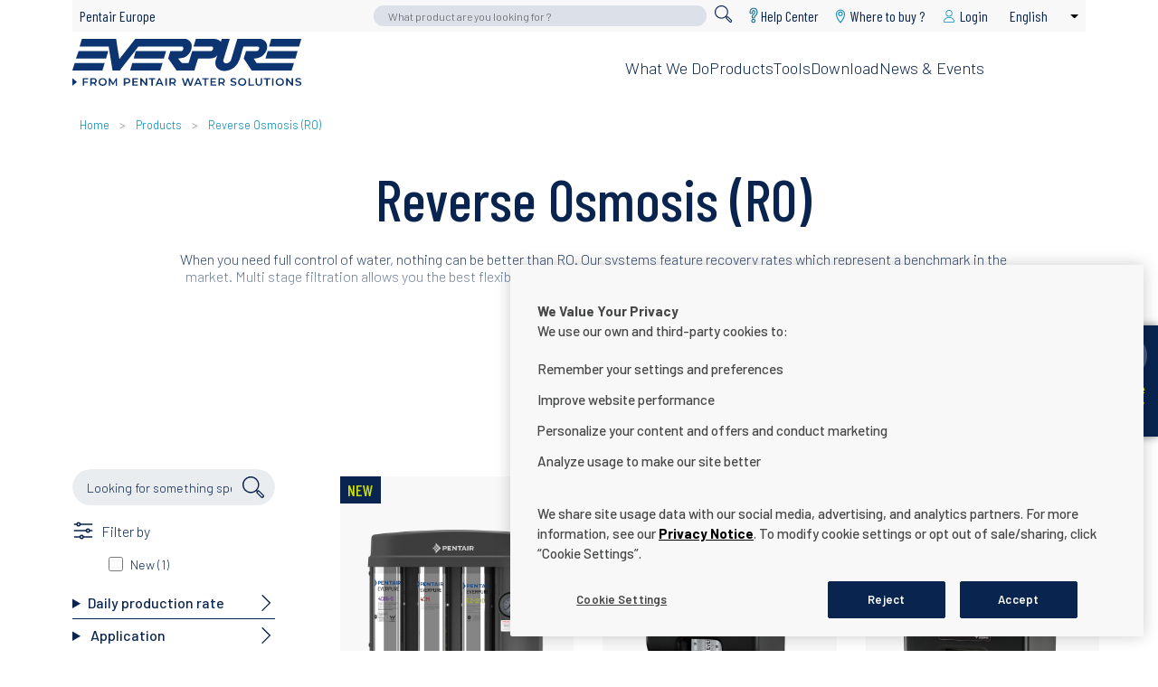

--- FILE ---
content_type: text/html; charset=UTF-8
request_url: https://www.pentair.eu/foodservice/products/hot-beverages/reverse-osmosis
body_size: 15894
content:
<!DOCTYPE html>
<html lang="en" dir="ltr" prefix="content: http://purl.org/rss/1.0/modules/content/  dc: http://purl.org/dc/terms/  foaf: http://xmlns.com/foaf/0.1/  og: http://ogp.me/ns#  rdfs: http://www.w3.org/2000/01/rdf-schema#  schema: http://schema.org/  sioc: http://rdfs.org/sioc/ns#  sioct: http://rdfs.org/sioc/types#  skos: http://www.w3.org/2004/02/skos/core#  xsd: http://www.w3.org/2001/XMLSchema# ">
<head>
        <meta charset="utf-8" />
<script type="text/javascript" src="https://cdn.cookielaw.org/consent/23ce2063-91df-4cfc-8b78-05290bd9fd90/OtAutoBlock.js"></script>
<script src="https://cdn.cookielaw.org/scripttemplates/otSDKStub.js" type="text/javascript" charset="UTF-8" data-domain-script="23ce2063-91df-4cfc-8b78-05290bd9fd90"></script>
<script type="text/javascript">
function OptanonWrapper() { }
</script>
<meta name="description" content="When you need full control of water, nothing can be better than RO. Our systems feature recovery rates which represent a benchmark in the market. Multi stage filtration allows you the best flexibility to feed not only a coffee machine but also other equipment’s with an all-in-one solution." />
<link rel="canonical" href="https://www.pentair.eu/foodservice/products/hot-beverages/reverse-osmosis" />
<script>(function(c,l,a,r,i,t,y){
    c[a]=c[a]||function(){(c[a].q=c[a].q||[]).push(arguments)};
    t=l.createElement(r);t.async=1;t.src="https://www.clarity.ms/tag/"+i;
    y=l.getElementsByTagName(r)[0];y.parentNode.insertBefore(t,y);
})(window, document, "clarity", "script", "dy710u4euo");
</script>
<meta name="Generator" content="Drupal 10 (https://www.drupal.org)" />
<meta name="MobileOptimized" content="width" />
<meta name="HandheldFriendly" content="true" />
<meta name="viewport" content="width=device-width, initial-scale=1.0" />
<link rel="alternate" hreflang="en" href="https://www.pentair.eu/foodservice/products/hot-beverages/reverse-osmosis" />
<link rel="alternate" hreflang="de" href="https://www.pentair.eu/de/foodservice/produkte/heissgetraenke/umkehrosmose" />
<link rel="alternate" hreflang="es" href="https://www.pentair.eu/es/foodservice/productos/bebidas-calientes/osmosis-inversa" />
<link rel="alternate" hreflang="fr" href="https://www.pentair.eu/fr/foodservice/produits/hot-beverages/reverse-osmosis" />
<link rel="alternate" hreflang="pl" href="https://www.pentair.eu/pl/foodservice/produkty/hot-beverages/reverse-osmosis" />
<link rel="alternate" hreflang="it" href="https://www.pentair.eu/it/foodservice/prodotti/hot-beverages/reverse-osmosis" />
<link rel="alternate" hreflang="nl" href="https://www.pentair.eu/nl/foodservice/producten/warme-dranken/omgekeerde-osmose" />
<link rel="icon" href="/themes/custom/customer/favicon.ico" type="image/vnd.microsoft.icon" />
<script src="/sites/default/files/google_tag/pentair_europe_gtm/google_tag.script.js?t7f6q3" defer></script>

    <title>Reverse Osmosis (RO) | Pentair Europe</title>
    <link rel="stylesheet" href="https://cdnjs.cloudflare.com/ajax/libs/tiny-slider/2.9.2/tiny-slider.css">
    <link rel="apple-touch-icon" sizes="57x57" href="/themes/custom/customer/favicons/apple-icon-57x57.png">
    <link rel="apple-touch-icon" sizes="60x60" href="/themes/custom/customer/favicons/apple-icon-60x60.png">
    <link rel="apple-touch-icon" sizes="72x72" href="/themes/custom/customer/favicons/apple-icon-72x72.png">
    <link rel="apple-touch-icon" sizes="76x76" href="/themes/custom/customer/favicons/apple-icon-76x76.png">
    <link rel="apple-touch-icon" sizes="114x114"
          href="/themes/custom/customer/favicons/apple-icon-114x114.png">
    <link rel="apple-touch-icon" sizes="120x120"
          href="/themes/custom/customer/favicons/apple-icon-120x120.png">
    <link rel="apple-touch-icon" sizes="144x144"
          href="/themes/custom/customer/favicons/apple-icon-144x144.png">
    <link rel="apple-touch-icon" sizes="152x152"
          href="/themes/custom/customer/favicons/apple-icon-152x152.png">
    <link rel="apple-touch-icon" sizes="180x180"
          href="/themes/custom/customer/favicons/apple-icon-180x180.png">
    <link rel="icon" type="image/png" sizes="192x192"
          href="/themes/custom/customer/favicons/android-icon-192x192.png">
    <link rel="icon" type="image/png" sizes="32x32" href="/themes/custom/customer/favicons/favicon-32x32.png">
    <link rel="icon" type="image/png" sizes="96x96" href="/themes/custom/customer/favicons/favicon-96x96.png">
    <link rel="icon" type="image/png" sizes="16x16" href="/themes/custom/customer/favicons/favicon-16x16.png">
    <meta name="msapplication-TileColor" content="#b1a26e">
    <meta name="google-site-verification" content="UOX6IuW737aaJVcMHNR4yRPkX2gOUWdfVs4ZyaliqOI" />
    <meta name="msapplication-TileImage" content="/themes/custom/customer/favicons/ms-icon-144x144.png">
    <meta name="theme-color" content="#ffffff">
        <link rel="stylesheet" media="all" href="/themes/contrib/stable/css/core/components/progress.module.css?t7f6q3" />
<link rel="stylesheet" media="all" href="/themes/contrib/stable/css/core/components/ajax-progress.module.css?t7f6q3" />
<link rel="stylesheet" media="all" href="/themes/contrib/stable/css/system/components/align.module.css?t7f6q3" />
<link rel="stylesheet" media="all" href="/themes/contrib/stable/css/system/components/fieldgroup.module.css?t7f6q3" />
<link rel="stylesheet" media="all" href="/themes/contrib/stable/css/system/components/container-inline.module.css?t7f6q3" />
<link rel="stylesheet" media="all" href="/themes/contrib/stable/css/system/components/clearfix.module.css?t7f6q3" />
<link rel="stylesheet" media="all" href="/themes/contrib/stable/css/system/components/details.module.css?t7f6q3" />
<link rel="stylesheet" media="all" href="/themes/contrib/stable/css/system/components/hidden.module.css?t7f6q3" />
<link rel="stylesheet" media="all" href="/themes/contrib/stable/css/system/components/item-list.module.css?t7f6q3" />
<link rel="stylesheet" media="all" href="/themes/contrib/stable/css/system/components/js.module.css?t7f6q3" />
<link rel="stylesheet" media="all" href="/themes/contrib/stable/css/system/components/nowrap.module.css?t7f6q3" />
<link rel="stylesheet" media="all" href="/themes/contrib/stable/css/system/components/position-container.module.css?t7f6q3" />
<link rel="stylesheet" media="all" href="/themes/contrib/stable/css/system/components/reset-appearance.module.css?t7f6q3" />
<link rel="stylesheet" media="all" href="/themes/contrib/stable/css/system/components/resize.module.css?t7f6q3" />
<link rel="stylesheet" media="all" href="/themes/contrib/stable/css/system/components/system-status-counter.css?t7f6q3" />
<link rel="stylesheet" media="all" href="/themes/contrib/stable/css/system/components/system-status-report-counters.css?t7f6q3" />
<link rel="stylesheet" media="all" href="/themes/contrib/stable/css/system/components/system-status-report-general-info.css?t7f6q3" />
<link rel="stylesheet" media="all" href="/themes/contrib/stable/css/system/components/tablesort.module.css?t7f6q3" />
<link rel="stylesheet" media="all" href="/themes/contrib/stable/css/core/dropbutton/dropbutton.css?t7f6q3" />
<link rel="stylesheet" media="all" href="/themes/contrib/stable/css/views/views.module.css?t7f6q3" />
<link rel="stylesheet" media="all" href="/modules/contrib/better_exposed_filters/css/better_exposed_filters.css?t7f6q3" />
<link rel="stylesheet" media="all" href="/modules/contrib/facets/css/hierarchical.css?t7f6q3" />
<link rel="stylesheet" media="all" href="/modules/contrib/paragraphs/css/paragraphs.unpublished.css?t7f6q3" />
<link rel="stylesheet" media="all" href="/themes/custom/customer/build/customerTheme.css?t7f6q3" />

    
  </head>
  <body  class="reverse-osmosis-ro-node foodservice-bu path-node page-node-type-product-finder-category-page">
    
    <a href="#main-content" title=" Skip to main content" class="visually-hidden focusable skip-link">
      Skip to main content
    </a>
      <div class="dialog-off-canvas-main-canvas" data-off-canvas-main-canvas>
    <input type="checkbox" id="toggle-menu-mobile"/>
<label for="toggle-menu-mobile" class="icon-menu-mobile">
  <span></span>
</label>

  <div class="region-nav-mobile">
      <div class="region">
    <div id="block-mobile-product-search">
  
    
      <form class="simple-search-form" data-drupal-selector="simple-search-form-2" action="/product-finder" method="get" id="simple-search-form--2" accept-charset="UTF-8">
  <div class="js-form-item form-item js-form-type-search form-item-search-text js-form-item-search-text">
      <label for="edit-search-text">Search</label>
        <input placeholder="What product are you looking for ?" class="form-search" data-drupal-selector="edit-search-text" type="search" id="edit-search-text" name="search_text" value="" size="60" maxlength="128" />

        </div>
<div class="form-actions js-form-wrapper form-wrapper" data-drupal-selector="edit-actions" id="edit-actions--5"><span class="submit-button"><input data-drupal-selector="edit-submit" type="submit" id="edit-submit--2" value="" class="button js-form-submit form-submit" /></span>
</div>

</form>

  </div>
<div id="block-pentairfoodservice-2">
      
<div class="desktop">
                   <ul class="menu-level-0 has-children">
                      <li>                                              <a href="/foodservice" class="has-children" data-drupal-link-system-path="node/299168">What we do</a>
                                                           <div class="absolute-block">
      <div class="relative-block">
            <ul class="menu-level-1 ">
                      <li>                                              <a href="/foodservice/what-we-do/everpure-and-environment" data-drupal-link-system-path="node/299162">Everpure and the environment</a>
                                        </li>
                      <li>                                              <a href="/foodservice/what-we-do/water-s-impact-on-foodservice" data-drupal-link-system-path="node/299161">Water&#039;s impact over Foodservice</a>
                                        </li>
                      <li>                                              <a href="/foodservice/what-we-do/total-water-management" data-drupal-link-system-path="node/299164">Total water management</a>
                                        </li>
                      <li>                                              <a href="/foodservice/what-we-do/we-manage-water" data-drupal-link-system-path="node/299163">We manage water</a>
                                        </li>
          </ul>
          </div>
      </div>
                         </li>
                      <li class="menu-item--active">                                              <a href="/product-finder?search_api_fulltext=&amp;field_website_affiliation%5B1328%5D=1328" class="has-children" data-drupal-link-query="{&quot;field_website_affiliation&quot;:{&quot;1328&quot;:&quot;1328&quot;},&quot;search_api_fulltext&quot;:&quot;&quot;}" data-drupal-link-system-path="product-finder">Products</a>
                                                           <div class="absolute-block">
      <div class="relative-block">
            <ul class="menu-level-1 has-children">
                      <li class="menu-item--active">                                              <a href="" class="has-children">Applications</a>
                                                             <ul class="menu-level-2 has-children">
                      <li class="menu-item--active">                                              <a href="/foodservice/products/hot-beverages" class="has-children" data-drupal-link-system-path="node/299181">Hot beverages</a>
                                                             <ul class="menu-level-3 ">
                      <li class="menu-item--active">                                              <a href="/foodservice/products/hot-beverages/reverse-osmosis" data-drupal-link-system-path="node/299182" class="is-active" aria-current="page">Reverse Osmosis (RO)</a>
                                        </li>
                      <li>                                              <a href="/foodservice/products/hot-beverages/filtration" data-drupal-link-system-path="node/299199">Filtration</a>
                                        </li>
                      <li>                                              <a href="/foodservice/products/hot-beverages/ion-exchange" data-drupal-link-system-path="node/299206">ION Exchange</a>
                                        </li>
                      <li>                                              <a href="/foodservice/products/hot-beverages/special-problem-solving-cartridges" data-drupal-link-system-path="node/299219">Special Problem Solving Cartridges</a>
                                        </li>
                      <li>                                              <a href="/foodservice/products/hot-beverages/softeners" data-drupal-link-system-path="node/299186">Softeners</a>
                                        </li>
                      <li>                                              <a href="/foodservice/products/hot-beverages/multi-cartridge-systems" data-drupal-link-system-path="node/299220">Multi Cartridge Systems</a>
                                        </li>
          </ul>
                         </li>
                      <li>                                              <a href="/foodservice/products/coffee-machines" class="has-children" data-drupal-link-system-path="node/299189">Coffee machines</a>
                                                             <ul class="menu-level-3 ">
                      <li>                                              <a href="/foodservice/products/coffee-machines/reverse-osmosis" data-drupal-link-system-path="node/299204">Reverse Osmosis (RO)</a>
                                        </li>
                      <li>                                              <a href="/foodservice/products/coffee-machines/filtration" data-drupal-link-system-path="node/299205">Filtration</a>
                                        </li>
                      <li>                                              <a href="/foodservice/products/coffee-machines/ion-exchange" data-drupal-link-system-path="node/299218">ION Exchange</a>
                                        </li>
                      <li>                                              <a href="/foodservice/products/coffee-machines/special-problem-solving-cartridges" data-drupal-link-system-path="node/299193">Special Problem Solving Cartridges</a>
                                        </li>
                      <li>                                              <a href="/foodservice/products/coffee-machines/softeners" data-drupal-link-system-path="node/299194">Softeners</a>
                                        </li>
                      <li>                                              <a href="/foodservice/products/coffee-machines/multi-cartridge-systems" data-drupal-link-system-path="node/299214">Multi Cartridge Systems</a>
                                        </li>
          </ul>
                         </li>
                      <li>                                              <a href="/foodservice/products/water-and-soda-fountains" class="has-children" data-drupal-link-system-path="node/299197">Water &amp; soda fountains</a>
                                                             <ul class="menu-level-3 ">
                      <li>                                              <a href="/foodservice/products/water-and-soda-fountains/reverse-osmosis" data-drupal-link-system-path="node/299210">Reverse Osmosis (RO)</a>
                                        </li>
                      <li>                                              <a href="/foodservice/products/water-and-soda-fountains/filtration" data-drupal-link-system-path="node/299217">Filtration</a>
                                        </li>
                      <li>                                              <a href="/foodservice/products/water-and-soda-fountains/pumps" data-drupal-link-system-path="node/299200">Pumps</a>
                                        </li>
                      <li>                                              <a href="/foodservice/products/water-and-soda-fountains/special-problem-solving-cartridges" data-drupal-link-system-path="node/299212">Special Problem Solving Cartridges</a>
                                        </li>
                      <li>                                              <a href="/foodservice/products/water-and-soda-fountains/soda-fountain-systems" data-drupal-link-system-path="node/299208">Soda Fountains Systems</a>
                                        </li>
                      <li>                                              <a href="/foodservice/products/water-and-soda-fountains/point-of-use-systems" data-drupal-link-system-path="node/402972">Point of use Systems</a>
                                        </li>
          </ul>
                         </li>
                      <li>                                              <a href="/foodservice/products/steam-ovens" class="has-children" data-drupal-link-system-path="node/299203">Steam ovens</a>
                                                             <ul class="menu-level-3 ">
                      <li>                                              <a href="/foodservice/products/steam-ovens/reverse-osmosis" data-drupal-link-system-path="node/299216">Reverse Osmosis (RO)</a>
                                        </li>
                      <li>                                              <a href="/foodservice/products/steam-ovens/filtration" data-drupal-link-system-path="node/299191">Filtration</a>
                                        </li>
                      <li>                                              <a href="/foodservice/products/steam-ovens/ion-exchange" data-drupal-link-system-path="node/299192">ION Exchange</a>
                                        </li>
                      <li>                                              <a href="/foodservice/products/steam-ovens/special-problem-solving-cartridges" data-drupal-link-system-path="node/299185">Special Problem Solving Cartridges</a>
                                        </li>
                      <li>                                              <a href="/foodservice/products/steam-ovens/multi-cartridge-systems" data-drupal-link-system-path="node/299202">Multi Cartridge Systems</a>
                                        </li>
          </ul>
                         </li>
                      <li>                                              <a href="/foodservice/products/warewashers" class="has-children" data-drupal-link-system-path="node/299209">Warewashers</a>
                                                             <ul class="menu-level-3 ">
                      <li>                                              <a href="/foodservice/products/warewashers/reverse-osmosis" data-drupal-link-system-path="node/299190">Reverse Osmosis (RO)</a>
                                        </li>
                      <li>                                              <a href="/foodservice/products/warewashers/ion-exchange" data-drupal-link-system-path="node/299211">ION Exchange</a>
                                        </li>
                      <li>                                              <a href="/foodservice/products/warewashers/special-problem-solving-cartridges" data-drupal-link-system-path="node/299201">Special Problem Solving Cartridges</a>
                                        </li>
                      <li>                                              <a href="/foodservice/products/warewashers/softeners" data-drupal-link-system-path="node/299213">Softeners</a>
                                        </li>
                      <li>                                              <a href="/foodservice/products/warewashers/multi-cartridge-systems" data-drupal-link-system-path="node/299196">Multi Cartridge Systems</a>
                                        </li>
          </ul>
                         </li>
                      <li>                                              <a href="/foodservice/products/ice-makers" class="has-children" data-drupal-link-system-path="node/299215">Ice makers</a>
                                                             <ul class="menu-level-3 ">
                      <li>                                              <a href="/foodservice/products/ice-makers/reverse-osmosis" data-drupal-link-system-path="node/299198">Reverse Osmosis (RO)</a>
                                        </li>
                      <li>                                              <a href="/foodservice/products/ice-makers/filtration" data-drupal-link-system-path="node/299183">Filtration</a>
                                        </li>
                      <li>                                              <a href="/foodservice/products/ice-makers/ion-exchange" data-drupal-link-system-path="node/299184">ION Exchange</a>
                                        </li>
                      <li>                                              <a href="/foodservice/products/ice-makers/special-problem-solving-cartridges" data-drupal-link-system-path="node/299207">Special Problem Solving Cartridges</a>
                                        </li>
                      <li>                                              <a href="/foodservice/products/ice-makers/multi-cartridge-systems" data-drupal-link-system-path="node/299188">Multi Cartridge Systems</a>
                                        </li>
          </ul>
                         </li>
          </ul>
                         </li>
          </ul>
          </div>
      </div>
                         </li>
                      <li>                                              <a href="/foodservice" class="has-children" data-drupal-link-system-path="node/299168">Tools</a>
                                                           <div class="absolute-block">
      <div class="relative-block">
            <ul class="menu-level-1 ">
                      <li>                                              <a href="/foodservice/tools/filter-sizing" data-drupal-link-system-path="node/299158">Filter sizing</a>
                                        </li>
                      <li>                                              <a href="/foodservice/tools/filter-heads" data-drupal-link-system-path="node/299159">Filter heads</a>
                                        </li>
                      <li>                                              <a href="/foodservice/tools/technology" data-drupal-link-system-path="node/299166">Technology</a>
                                        </li>
                      <li>                                              <a href="/foodservice/tools/claris-ultra-technology" data-drupal-link-system-path="node/299165">Claris ultra technology</a>
                                        </li>
                      <li>                                              <a href="/foodservice/tools/everpure-product-selection-guide" data-drupal-link-system-path="node/299160">Everpure product selection guide</a>
                                        </li>
                      <li>                                              <a href="/foodservice/application-brochures" data-drupal-link-system-path="node/299169">Application brochures</a>
                                        </li>
          </ul>
          </div>
      </div>
                         </li>
                      <li>                                              <a href="/download?affiliation%5B1328%5D=1" rights="visible" data-drupal-link-query="{&quot;affiliation&quot;:{&quot;1328&quot;:&quot;1&quot;}}" data-drupal-link-system-path="download-center">Download</a>
                                        </li>
                      <li>                                              <a href="/foodservice/news-and-events" data-drupal-link-system-path="node/299170">News &amp; Events</a>
                                        </li>
          </ul>
       </div>
<div class="mobile-wrapper" id="mobile-menu-wrapper">
           <ul class="menu-level-0">
                                <li class="overridden-link">
          <span onclick="window.location.href='/foodservice'">What we do</span>
                          <a href="/foodservice" class="has-children" data-drupal-link-system-path="node/299168">What we do</a>
                                   <ul class="menu-level-1">
                                <li>
                          <a href="/foodservice/what-we-do/everpure-and-environment" data-drupal-link-system-path="node/299162">Everpure and the environment</a>
                        </li>
                                <li>
                          <a href="/foodservice/what-we-do/water-s-impact-on-foodservice" data-drupal-link-system-path="node/299161">Water&#039;s impact over Foodservice</a>
                        </li>
                                <li>
                          <a href="/foodservice/what-we-do/total-water-management" data-drupal-link-system-path="node/299164">Total water management</a>
                        </li>
                                <li>
                          <a href="/foodservice/what-we-do/we-manage-water" data-drupal-link-system-path="node/299163">We manage water</a>
                        </li>
          </ul>
                   </li>
                                <li class="overridden-link">
          <span onclick="window.location.href='/product-finder?search_api_fulltext=&amp;field_website_affiliation%5B1328%5D=1328'">Products</span>
                          <a href="/product-finder?search_api_fulltext=&amp;field_website_affiliation%5B1328%5D=1328" class="has-children" data-drupal-link-query="{&quot;field_website_affiliation&quot;:{&quot;1328&quot;:&quot;1328&quot;},&quot;search_api_fulltext&quot;:&quot;&quot;}" data-drupal-link-system-path="product-finder">Products</a>
                                   <ul class="menu-level-1">
                                <li class="overridden-link">
          <span onclick="window.location.href=''">Applications</span>
                          <a href="" class="has-children">Applications</a>
                                   <ul class="menu-level-2">
                                <li class="overridden-link">
          <span onclick="window.location.href='/foodservice/products/hot-beverages'">Hot beverages</span>
                          <a href="/foodservice/products/hot-beverages" class="has-children" data-drupal-link-system-path="node/299181">Hot beverages</a>
                                   <ul class="menu-level-3">
                                <li class="menu-item--active">
                          <a href="/foodservice/products/hot-beverages/reverse-osmosis" data-drupal-link-system-path="node/299182" class="is-active" aria-current="page">Reverse Osmosis (RO)</a>
                        </li>
                                <li>
                          <a href="/foodservice/products/hot-beverages/filtration" data-drupal-link-system-path="node/299199">Filtration</a>
                        </li>
                                <li>
                          <a href="/foodservice/products/hot-beverages/ion-exchange" data-drupal-link-system-path="node/299206">ION Exchange</a>
                        </li>
                                <li>
                          <a href="/foodservice/products/hot-beverages/special-problem-solving-cartridges" data-drupal-link-system-path="node/299219">Special Problem Solving Cartridges</a>
                        </li>
                                <li>
                          <a href="/foodservice/products/hot-beverages/softeners" data-drupal-link-system-path="node/299186">Softeners</a>
                        </li>
                                <li>
                          <a href="/foodservice/products/hot-beverages/multi-cartridge-systems" data-drupal-link-system-path="node/299220">Multi Cartridge Systems</a>
                        </li>
          </ul>
                   </li>
                                <li class="overridden-link">
          <span onclick="window.location.href='/foodservice/products/coffee-machines'">Coffee machines</span>
                          <a href="/foodservice/products/coffee-machines" class="has-children" data-drupal-link-system-path="node/299189">Coffee machines</a>
                                   <ul class="menu-level-3">
                                <li>
                          <a href="/foodservice/products/coffee-machines/reverse-osmosis" data-drupal-link-system-path="node/299204">Reverse Osmosis (RO)</a>
                        </li>
                                <li>
                          <a href="/foodservice/products/coffee-machines/filtration" data-drupal-link-system-path="node/299205">Filtration</a>
                        </li>
                                <li>
                          <a href="/foodservice/products/coffee-machines/ion-exchange" data-drupal-link-system-path="node/299218">ION Exchange</a>
                        </li>
                                <li>
                          <a href="/foodservice/products/coffee-machines/special-problem-solving-cartridges" data-drupal-link-system-path="node/299193">Special Problem Solving Cartridges</a>
                        </li>
                                <li>
                          <a href="/foodservice/products/coffee-machines/softeners" data-drupal-link-system-path="node/299194">Softeners</a>
                        </li>
                                <li>
                          <a href="/foodservice/products/coffee-machines/multi-cartridge-systems" data-drupal-link-system-path="node/299214">Multi Cartridge Systems</a>
                        </li>
          </ul>
                   </li>
                                <li class="overridden-link">
          <span onclick="window.location.href='/foodservice/products/water-and-soda-fountains'">Water &amp; soda fountains</span>
                          <a href="/foodservice/products/water-and-soda-fountains" class="has-children" data-drupal-link-system-path="node/299197">Water &amp; soda fountains</a>
                                   <ul class="menu-level-3">
                                <li>
                          <a href="/foodservice/products/water-and-soda-fountains/reverse-osmosis" data-drupal-link-system-path="node/299210">Reverse Osmosis (RO)</a>
                        </li>
                                <li>
                          <a href="/foodservice/products/water-and-soda-fountains/filtration" data-drupal-link-system-path="node/299217">Filtration</a>
                        </li>
                                <li>
                          <a href="/foodservice/products/water-and-soda-fountains/pumps" data-drupal-link-system-path="node/299200">Pumps</a>
                        </li>
                                <li>
                          <a href="/foodservice/products/water-and-soda-fountains/special-problem-solving-cartridges" data-drupal-link-system-path="node/299212">Special Problem Solving Cartridges</a>
                        </li>
                                <li>
                          <a href="/foodservice/products/water-and-soda-fountains/soda-fountain-systems" data-drupal-link-system-path="node/299208">Soda Fountains Systems</a>
                        </li>
                                <li>
                          <a href="/foodservice/products/water-and-soda-fountains/point-of-use-systems" data-drupal-link-system-path="node/402972">Point of use Systems</a>
                        </li>
          </ul>
                   </li>
                                <li class="overridden-link">
          <span onclick="window.location.href='/foodservice/products/steam-ovens'">Steam ovens</span>
                          <a href="/foodservice/products/steam-ovens" class="has-children" data-drupal-link-system-path="node/299203">Steam ovens</a>
                                   <ul class="menu-level-3">
                                <li>
                          <a href="/foodservice/products/steam-ovens/reverse-osmosis" data-drupal-link-system-path="node/299216">Reverse Osmosis (RO)</a>
                        </li>
                                <li>
                          <a href="/foodservice/products/steam-ovens/filtration" data-drupal-link-system-path="node/299191">Filtration</a>
                        </li>
                                <li>
                          <a href="/foodservice/products/steam-ovens/ion-exchange" data-drupal-link-system-path="node/299192">ION Exchange</a>
                        </li>
                                <li>
                          <a href="/foodservice/products/steam-ovens/special-problem-solving-cartridges" data-drupal-link-system-path="node/299185">Special Problem Solving Cartridges</a>
                        </li>
                                <li>
                          <a href="/foodservice/products/steam-ovens/multi-cartridge-systems" data-drupal-link-system-path="node/299202">Multi Cartridge Systems</a>
                        </li>
          </ul>
                   </li>
                                <li class="overridden-link">
          <span onclick="window.location.href='/foodservice/products/warewashers'">Warewashers</span>
                          <a href="/foodservice/products/warewashers" class="has-children" data-drupal-link-system-path="node/299209">Warewashers</a>
                                   <ul class="menu-level-3">
                                <li>
                          <a href="/foodservice/products/warewashers/reverse-osmosis" data-drupal-link-system-path="node/299190">Reverse Osmosis (RO)</a>
                        </li>
                                <li>
                          <a href="/foodservice/products/warewashers/ion-exchange" data-drupal-link-system-path="node/299211">ION Exchange</a>
                        </li>
                                <li>
                          <a href="/foodservice/products/warewashers/special-problem-solving-cartridges" data-drupal-link-system-path="node/299201">Special Problem Solving Cartridges</a>
                        </li>
                                <li>
                          <a href="/foodservice/products/warewashers/softeners" data-drupal-link-system-path="node/299213">Softeners</a>
                        </li>
                                <li>
                          <a href="/foodservice/products/warewashers/multi-cartridge-systems" data-drupal-link-system-path="node/299196">Multi Cartridge Systems</a>
                        </li>
          </ul>
                   </li>
                                <li class="overridden-link">
          <span onclick="window.location.href='/foodservice/products/ice-makers'">Ice makers</span>
                          <a href="/foodservice/products/ice-makers" class="has-children" data-drupal-link-system-path="node/299215">Ice makers</a>
                                   <ul class="menu-level-3">
                                <li>
                          <a href="/foodservice/products/ice-makers/reverse-osmosis" data-drupal-link-system-path="node/299198">Reverse Osmosis (RO)</a>
                        </li>
                                <li>
                          <a href="/foodservice/products/ice-makers/filtration" data-drupal-link-system-path="node/299183">Filtration</a>
                        </li>
                                <li>
                          <a href="/foodservice/products/ice-makers/ion-exchange" data-drupal-link-system-path="node/299184">ION Exchange</a>
                        </li>
                                <li>
                          <a href="/foodservice/products/ice-makers/special-problem-solving-cartridges" data-drupal-link-system-path="node/299207">Special Problem Solving Cartridges</a>
                        </li>
                                <li>
                          <a href="/foodservice/products/ice-makers/multi-cartridge-systems" data-drupal-link-system-path="node/299188">Multi Cartridge Systems</a>
                        </li>
          </ul>
                   </li>
          </ul>
                   </li>
          </ul>
                   </li>
                                <li class="overridden-link">
          <span onclick="window.location.href='/foodservice'">Tools</span>
                          <a href="/foodservice" class="has-children" data-drupal-link-system-path="node/299168">Tools</a>
                                   <ul class="menu-level-1">
                                <li>
                          <a href="/foodservice/tools/filter-sizing" data-drupal-link-system-path="node/299158">Filter sizing</a>
                        </li>
                                <li>
                          <a href="/foodservice/tools/filter-heads" data-drupal-link-system-path="node/299159">Filter heads</a>
                        </li>
                                <li>
                          <a href="/foodservice/tools/technology" data-drupal-link-system-path="node/299166">Technology</a>
                        </li>
                                <li>
                          <a href="/foodservice/tools/claris-ultra-technology" data-drupal-link-system-path="node/299165">Claris ultra technology</a>
                        </li>
                                <li>
                          <a href="/foodservice/tools/everpure-product-selection-guide" data-drupal-link-system-path="node/299160">Everpure product selection guide</a>
                        </li>
                                <li>
                          <a href="/foodservice/application-brochures" data-drupal-link-system-path="node/299169">Application brochures</a>
                        </li>
          </ul>
                   </li>
                                <li>
                          <a href="/download?affiliation%5B1328%5D=1" rights="visible" data-drupal-link-query="{&quot;affiliation&quot;:{&quot;1328&quot;:&quot;1&quot;}}" data-drupal-link-system-path="download-center">Download</a>
                        </li>
                                <li>
                          <a href="/foodservice/news-and-events" data-drupal-link-system-path="node/299170">News &amp; Events</a>
                        </li>
          </ul>
   </div>


  </div>
<div id="block-pentaireuropebacklink-mobile">
      
              <ul>
              <li>
        <a href="/" data-drupal-link-system-path="&lt;front&gt;">Pentair Europe</a>
              </li>
        </ul>
  


  </div>
<div id="block-wheretobuyfoodservice">
  
    
      <ul class="field-list">
      <li>

          <a  class="svg-link" href="https://www.pentair.eu/foodservice/distributor-locator" title="Where to buy ?" target="_blank">
        <span class="field-svg"><svg height="30" width="30" xmlns="http://www.w3.org/2000/svg" viewBox="0 0 30 30"><path d="M15.00032,2a8.35015,8.35015,0,0,0-8.35078,8.34951v.00063c0,4.61212,4.23866,13.05779,8.35078,17.64986,4.07562-4.59207,8.35014-13.0377,8.35014-17.64986A8.35017,8.35017,0,0,0,15.00032,2Zm0,11.85578a3.85481,3.85481,0,0,1-3.85542-3.85419v-.00123a3.85482,3.85482,0,0,1,3.85419-3.85542h.00123a3.85541,3.85541,0,0,1,3.85541,3.85542h0a3.8554,3.8554,0,0,1-3.85237,3.85846h-.003Z"/></svg></span>
        <span class="field-text">Where to buy ?</span>
      </a>
    
</li>
  </ul>

  </div>
<div id="block-useraccountmenu-mobile">
      <ul>
            <li><a href="/user/login?returnUrl=/foodservice/user/edit" title="Login" class="link-login"><span>Login</span></a></li>
      </ul>

  </div>
<div id="block-dropdownlanguage-2">
  
    
      <fieldset class="js-form-item form-item js-form-wrapper form-wrapper">
      <legend>
    <span class="fieldset-legend">Switch Language</span>
  </legend>
  <div class="fieldset-wrapper">
                  <div class="dropbutton-wrapper"><div class="dropbutton-widget"><ul class="dropdown-language-item dropbutton"><li class="en"><span class="language-link active-language">English</span></li><li class="de"><a href="/de/foodservice/produkte/heissgetraenke/umkehrosmose" class="language-link" hreflang="de">Deutsch</a></li><li class="es"><a href="/es/foodservice/productos/bebidas-calientes/osmosis-inversa" class="language-link" hreflang="es">Español</a></li><li class="fr"><a href="/fr/foodservice/produits/hot-beverages/reverse-osmosis" class="language-link" hreflang="fr">Français</a></li><li class="pl"><a href="/pl/foodservice/produkty/hot-beverages/reverse-osmosis" class="language-link" hreflang="pl">Polski</a></li><li class="it"><a href="/it/foodservice/prodotti/hot-beverages/reverse-osmosis" class="language-link" hreflang="it">Italiano</a></li><li class="nl"><a href="/nl/foodservice/producten/warme-dranken/omgekeerde-osmose" class="language-link" hreflang="nl">Nederlands</a></li></ul></div></div>
          </div>
</fieldset>

  </div>

  </div>

  </div>

  <div class="region-header-mobile">
      <div class="region">
    <div id="block-sitebranding-mobile">
  
    
    <a href="/foodservice" title="Home" rel="home">
          <svg id="logo" viewBox="0 0 194.4 40">
        <path fill="#0c3471"
              d="M53.8,10.4l-1.7,6.3h25.6c.6-2,1.3-4.2,1.9-6.3-.6,0-21,0-25.8,0M3.3,16l-.3.7h25.6c.6-2,1.3-4.2,1.9-6.3H5.3c-.7,1.8-1.3,3.7-2,5.6M74.6,27l2-6.4h-25.7l-1.9,6.4h25.6ZM106.4,10.4h-4.6l-3.1,10.1h-5.8c-.8-.8-2.1-2.5-3.1-3.8,2.7-.3,6.1-.4,8.5-3.2,2.5-2.6,3.6-5.7,2.8-9.4-.6-2-2.7-3.6-4.7-4.1h-43l-12.4,15.8-1.1,1.4c-.9-5.5-2-11.7-2.7-17.2H8.3c-.3,0-.3,0-.3.3l-1.8,6.1-.2.2h24.9v.4c0,0,3.1,19.2,3.1,19.2v.8h6.3l1.4-2,11.8-15.1,2.5-3.3h37.3c.6.2,1.1,1.1,1,1.7-.4,1.6-1,2.1-2,2.1h-9.1c-.6,2-1.3,4.3-1.8,6.3,2.4,3.4,4.7,6.7,7.1,10.2h15.1l2.9-9.4.3-.8h8.5c2.9,0,6.2-.2,7.7-2.7-.3,2.1-1.8,4.4-1.6,6.7,0,2.2,1.3,4.3,3.3,5.5,4.1,2.2,9.2.8,12.6-1.8,5.3-4.1,5.8-12,8-17.8h12.4c.7.2,1.3.8.8,2.2-.7,1.3-1,1.4-2,1.6h-9c-.6,2-1.3,4.3-2,6.3l6.9,10.3h33.8l2-6.4h-31.7l-2.5-3.8c2.7-.1,6.8-.9,9-4,2.2-2.6,3-5.3,2-8.8-.8-2.1-2.9-3.6-5-4h-19.9c-1.8,5.7-3.5,12-5.3,17.8-.3,1.1-1.5,2.2-2.6,2.7-1,.3-2.4.5-3.3-.3-.6-.4-.9-1.2-.7-2l5.3-17.6.2-.6h-6.8c-.4,1.3-.4,1.6-.8,2.5-1.3-1.7-3.5-2.3-5.4-2.5h-15.8l-2,6.6h15.8c.8.3.9,1.3.8,2-.3.9-1,1.8-2,1.8h-11.2M168.2,16.7h21.3l1.8-6.3h-25.4l-1.9,6.3h4.2,0ZM194.4,0h-25.5c-.6,1.9-1.2,4.7-1.9,6.6h25.5c.6-2,1.4-4.5,1.9-6.6M25.5,27l1.9-6.4H2L0,26.7v.3s25.5,0,25.5,0ZM110.3,34.5h2.1v5.4h1.2v-5.4h2.1v-1h-5.5v1h0ZM176.2,38.9c-1.3,0-2.3-1-2.3-2.3s1-2.3,2.3-2.3,2.3,1,2.3,2.3-1,2.3-2.3,2.3M176.2,33.4c-2,0-3.5,1.4-3.5,3.3s1.5,3.3,3.5,3.3,3.5-1.4,3.5-3.3-1.5-3.3-3.5-3.3M79,39.9h1.2v-6.5h-1.2v6.5ZM85.1,37h-1.4v-2.6h1.4c1.1,0,1.6.5,1.6,1.3s-.5,1.3-1.6,1.3M87.9,35.7c0-1.4-1.1-2.3-2.8-2.3h-2.7v6.5h1.2v-1.9h1.5c0,0,.2,0,.3,0l1.3,1.9h1.3l-1.5-2.1c.9-.3,1.4-1.1,1.4-2M100.2,38.4l-1.6-4.9h-1.1l-1.7,4.9-1.6-4.9h-1.2l2.1,6.5h1.3l1.6-4.8,1.6,4.8h1.3l2.1-6.5h-1.1l-1.7,4.9ZM105.6,37.5l1.2-2.8,1.2,2.8h-2.4ZM106.2,33.4l-2.9,6.5h1.2l.6-1.5h3.2l.6,1.5h1.3l-2.9-6.5h-1.2ZM144.2,38.9c-1.3,0-2.3-1-2.3-2.3s1-2.3,2.3-2.3,2.3,1,2.3,2.3-1,2.3-2.3,2.3M144.2,33.4c-2,0-3.5,1.4-3.5,3.3s1.5,3.3,3.5,3.3,3.5-1.4,3.5-3.3-1.5-3.3-3.5-3.3M162.6,34.5h2.1v5.4h1.2v-5.4h2.1v-1h-5.5v1h0ZM150.8,33.4h-1.2v6.5h4.6v-1h-3.4v-5.5h0ZM118.5,37.1h3.1v-1h-3.1v-1.7h3.5v-1h-4.7v6.5h4.8v-1h-3.6v-1.8ZM169.6,39.9h1.2v-6.5h-1.2v6.5ZM126.7,37h-1.4v-2.6h1.4c1.1,0,1.6.5,1.6,1.3s-.5,1.3-1.6,1.3M129.5,35.7c0-1.4-1.1-2.3-2.8-2.3h-2.7v6.5h1.2v-1.9h1.5c0,0,.2,0,.3,0l1.3,1.9h1.3l-1.5-2.1c.9-.3,1.4-1.1,1.4-2M135.5,35.2c0-.5.4-.9,1.4-.9s1.2.2,1.8.5l.4-.9c-.6-.4-1.4-.6-2.2-.6-1.8,0-2.6.9-2.6,1.9,0,2.4,3.8,1.5,3.8,2.9s-.4.8-1.4.8-1.6-.3-2.1-.7l-.4.9c.5.5,1.5.8,2.6.8,1.8,0,2.6-.9,2.6-1.9,0-2.4-3.8-1.5-3.8-2.9M25.7,38.9c-1.3,0-2.3-1-2.3-2.3s1-2.3,2.3-2.3,2.3,1,2.3,2.3-1,2.3-2.3,2.3M25.7,33.4c-2,0-3.5,1.4-3.5,3.3s1.5,3.3,3.5,3.3,3.5-1.4,3.5-3.3-1.5-3.3-3.5-3.3M190.6,35.2c0-.5.4-.9,1.4-.9s1.2.2,1.8.5l.4-.9c-.6-.4-1.4-.6-2.2-.6-1.8,0-2.6.9-2.6,1.9,0,2.4,3.8,1.5,3.8,2.9s-.4.8-1.4.8-1.6-.3-2.1-.7l-.4.9c.5.5,1.5.8,2.6.8,1.8,0,2.6-.9,2.6-1.9,0-2.4-3.8-1.5-3.8-2.9M37.1,33.4l-2.5,4.3-2.6-4.3h-1v6.5h1.1v-4.2l2.1,3.5h.5l2.1-3.5v4.3h1.1v-6.5h-1,0ZM160,37c0,1.3-.6,1.9-1.6,1.9s-1.6-.6-1.6-1.9v-3.6h-1.2v3.6c0,1.9,1.1,2.9,2.8,2.9s2.8-1,2.8-2.9v-3.6h-1.2v3.6h0ZM0,39.9l3.9-3.2L0,33.4v6.5ZM17.9,37h-1.4v-2.6h1.4c1.1,0,1.6.5,1.6,1.3s-.5,1.3-1.6,1.3M20.7,35.7c0-1.4-1.1-2.3-2.8-2.3h-2.7v6.5h1.2v-1.9h1.5c0,0,.2,0,.3,0l1.3,1.9h1.3l-1.5-2.1c.9-.3,1.4-1.1,1.4-2M8.8,39.9h1.2v-2.5h3.1v-1h-3.1v-2h3.5v-1h-4.7v6.5h0ZM62.3,37.8l-3.6-4.4h-1v6.5h1.2v-4.4l3.6,4.4h1v-6.5h-1.2s0,4.4,0,4.4ZM72.8,37.5l1.2-2.8,1.2,2.8h-2.4,0ZM73.4,33.4l-2.9,6.5h1.2l.6-1.5h3.2l.6,1.5h1.3l-2.9-6.5h-1.2,0ZM46.4,37h-1.4v-2.6h1.4c1.1,0,1.6.5,1.6,1.3s-.5,1.3-1.6,1.3M46.4,33.4h-2.7v6.5h1.2v-1.9h1.5c1.7,0,2.8-.9,2.8-2.3s-1.1-2.3-2.8-2.3M186.2,37.8l-3.6-4.4h-1v6.5h1.2v-4.4l3.6,4.4h1v-6.5h-1.2s0,4.4,0,4.4ZM52.2,37.1h3.1v-1h-3.1v-1.7h3.5v-1h-4.7v6.5h4.8v-1h-3.6v-1.8h0ZM70.5,33.4h-5.5v1h2.1v5.4h1.2v-5.4h2.1v-1h0Z"/>
      </svg>
      </a>
</div>
<div id="block-breadcrumbs-2">
        <nav role="navigation" aria-labelledby="system-breadcrumb">
    <h2 id="system-breadcrumb" class="visually-hidden">Breadcrumb</h2>
    <ol>
          <li>
                  <a href="/foodservice">Home</a>
              </li>
          <li>
                  <a href="/product-finder">Products</a>
              </li>
          <li>
                  <a href="https://www.pentair.eu/foodservice/products/hot-beverages/reverse-osmosis">Reverse Osmosis (RO)</a>
              </li>
        </ol>
  </nav>

  </div>

  </div>

  </div>


<div class="wrapper">

  <header class="page-header">

          <div class="region-topbar">
          <div class="region">
    <div id="block-pentaireuropebacklink">
            <a href="/" title="Pentair Europe" rel="home">Pentair Europe</a>
      </div>
<div id="block-search-field">
  
    
      <form class="simple-search-form" data-drupal-selector="simple-search-form" action="/product-finder" method="get" id="simple-search-form" accept-charset="UTF-8">
  <div class="js-form-item form-item js-form-type-search form-item-search-api-fulltext js-form-item-search-api-fulltext form-no-label">
      
        <div class="search-field" >
  <input placeholder="What product are you looking for ?" class="form-search" data-drupal-selector="edit-search-api-fulltext" type="search" id="edit-search-api-fulltext--4" name="search_api_fulltext" value="" size="60" maxlength="128" />
</div>

        </div>
<div class="form-actions js-form-wrapper form-wrapper" data-drupal-selector="edit-actions" id="edit-actions--4"><span class="submit-button"><input data-drupal-selector="edit-submit" type="submit" id="edit-submit" value="" class="button js-form-submit form-submit" /></span>
</div>

</form>

  </div>
<div id="block-headerfoodservice">
      
              <ul>
              <li>
        <a href="/helpcenter/foodservice" data-drupal-link-system-path="helpcenter/foodservice">Help Center</a>
              </li>
        </ul>
  


  </div>
<div id="block-wheretobuyfoodservice-2">
  
    
      <ul class="field-list">
      <li>

          <a  class="svg-link" href="https://www.pentair.eu/foodservice/distributor-locator" title="Where to buy ?" target="_blank">
        <span class="field-svg"><svg height="30" width="30" xmlns="http://www.w3.org/2000/svg" viewBox="0 0 30 30"><path d="M15.00032,2a8.35015,8.35015,0,0,0-8.35078,8.34951v.00063c0,4.61212,4.23866,13.05779,8.35078,17.64986,4.07562-4.59207,8.35014-13.0377,8.35014-17.64986A8.35017,8.35017,0,0,0,15.00032,2Zm0,11.85578a3.85481,3.85481,0,0,1-3.85542-3.85419v-.00123a3.85482,3.85482,0,0,1,3.85419-3.85542h.00123a3.85541,3.85541,0,0,1,3.85541,3.85542h0a3.8554,3.8554,0,0,1-3.85237,3.85846h-.003Z"/></svg></span>
        <span class="field-text">Where to buy ?</span>
      </a>
    
</li>
  </ul>

  </div>
<div id="block-useraccountmenu">
      <ul>
            <li><a href="/user/login?returnUrl=/foodservice/user/edit" title="Login" class="link-login"><span>Login</span></a></li>
      </ul>

  </div>
<div id="block-dropdownlanguage">
  
    
      <fieldset class="js-form-item form-item js-form-wrapper form-wrapper">
      <legend>
    <span class="fieldset-legend">Switch Language</span>
  </legend>
  <div class="fieldset-wrapper">
                  <div class="dropbutton-wrapper"><div class="dropbutton-widget"><ul class="dropdown-language-item dropbutton"><li class="en"><span class="language-link active-language">English</span></li><li class="de"><a href="/de/foodservice/produkte/heissgetraenke/umkehrosmose" class="language-link" hreflang="de">Deutsch</a></li><li class="es"><a href="/es/foodservice/productos/bebidas-calientes/osmosis-inversa" class="language-link" hreflang="es">Español</a></li><li class="fr"><a href="/fr/foodservice/produits/hot-beverages/reverse-osmosis" class="language-link" hreflang="fr">Français</a></li><li class="pl"><a href="/pl/foodservice/produkty/hot-beverages/reverse-osmosis" class="language-link" hreflang="pl">Polski</a></li><li class="it"><a href="/it/foodservice/prodotti/hot-beverages/reverse-osmosis" class="language-link" hreflang="it">Italiano</a></li><li class="nl"><a href="/nl/foodservice/producten/warme-dranken/omgekeerde-osmose" class="language-link" hreflang="nl">Nederlands</a></li></ul></div></div>
          </div>
</fieldset>

  </div>

  </div>

      </div>
    
          <div class="region-header">
          <div class="region">
    <div id="block-sitebranding">
  
    
    <a href="/foodservice" title="Home" rel="home">
          <svg id="logo" viewBox="0 0 194.4 40">
        <path fill="#0c3471"
              d="M53.8,10.4l-1.7,6.3h25.6c.6-2,1.3-4.2,1.9-6.3-.6,0-21,0-25.8,0M3.3,16l-.3.7h25.6c.6-2,1.3-4.2,1.9-6.3H5.3c-.7,1.8-1.3,3.7-2,5.6M74.6,27l2-6.4h-25.7l-1.9,6.4h25.6ZM106.4,10.4h-4.6l-3.1,10.1h-5.8c-.8-.8-2.1-2.5-3.1-3.8,2.7-.3,6.1-.4,8.5-3.2,2.5-2.6,3.6-5.7,2.8-9.4-.6-2-2.7-3.6-4.7-4.1h-43l-12.4,15.8-1.1,1.4c-.9-5.5-2-11.7-2.7-17.2H8.3c-.3,0-.3,0-.3.3l-1.8,6.1-.2.2h24.9v.4c0,0,3.1,19.2,3.1,19.2v.8h6.3l1.4-2,11.8-15.1,2.5-3.3h37.3c.6.2,1.1,1.1,1,1.7-.4,1.6-1,2.1-2,2.1h-9.1c-.6,2-1.3,4.3-1.8,6.3,2.4,3.4,4.7,6.7,7.1,10.2h15.1l2.9-9.4.3-.8h8.5c2.9,0,6.2-.2,7.7-2.7-.3,2.1-1.8,4.4-1.6,6.7,0,2.2,1.3,4.3,3.3,5.5,4.1,2.2,9.2.8,12.6-1.8,5.3-4.1,5.8-12,8-17.8h12.4c.7.2,1.3.8.8,2.2-.7,1.3-1,1.4-2,1.6h-9c-.6,2-1.3,4.3-2,6.3l6.9,10.3h33.8l2-6.4h-31.7l-2.5-3.8c2.7-.1,6.8-.9,9-4,2.2-2.6,3-5.3,2-8.8-.8-2.1-2.9-3.6-5-4h-19.9c-1.8,5.7-3.5,12-5.3,17.8-.3,1.1-1.5,2.2-2.6,2.7-1,.3-2.4.5-3.3-.3-.6-.4-.9-1.2-.7-2l5.3-17.6.2-.6h-6.8c-.4,1.3-.4,1.6-.8,2.5-1.3-1.7-3.5-2.3-5.4-2.5h-15.8l-2,6.6h15.8c.8.3.9,1.3.8,2-.3.9-1,1.8-2,1.8h-11.2M168.2,16.7h21.3l1.8-6.3h-25.4l-1.9,6.3h4.2,0ZM194.4,0h-25.5c-.6,1.9-1.2,4.7-1.9,6.6h25.5c.6-2,1.4-4.5,1.9-6.6M25.5,27l1.9-6.4H2L0,26.7v.3s25.5,0,25.5,0ZM110.3,34.5h2.1v5.4h1.2v-5.4h2.1v-1h-5.5v1h0ZM176.2,38.9c-1.3,0-2.3-1-2.3-2.3s1-2.3,2.3-2.3,2.3,1,2.3,2.3-1,2.3-2.3,2.3M176.2,33.4c-2,0-3.5,1.4-3.5,3.3s1.5,3.3,3.5,3.3,3.5-1.4,3.5-3.3-1.5-3.3-3.5-3.3M79,39.9h1.2v-6.5h-1.2v6.5ZM85.1,37h-1.4v-2.6h1.4c1.1,0,1.6.5,1.6,1.3s-.5,1.3-1.6,1.3M87.9,35.7c0-1.4-1.1-2.3-2.8-2.3h-2.7v6.5h1.2v-1.9h1.5c0,0,.2,0,.3,0l1.3,1.9h1.3l-1.5-2.1c.9-.3,1.4-1.1,1.4-2M100.2,38.4l-1.6-4.9h-1.1l-1.7,4.9-1.6-4.9h-1.2l2.1,6.5h1.3l1.6-4.8,1.6,4.8h1.3l2.1-6.5h-1.1l-1.7,4.9ZM105.6,37.5l1.2-2.8,1.2,2.8h-2.4ZM106.2,33.4l-2.9,6.5h1.2l.6-1.5h3.2l.6,1.5h1.3l-2.9-6.5h-1.2ZM144.2,38.9c-1.3,0-2.3-1-2.3-2.3s1-2.3,2.3-2.3,2.3,1,2.3,2.3-1,2.3-2.3,2.3M144.2,33.4c-2,0-3.5,1.4-3.5,3.3s1.5,3.3,3.5,3.3,3.5-1.4,3.5-3.3-1.5-3.3-3.5-3.3M162.6,34.5h2.1v5.4h1.2v-5.4h2.1v-1h-5.5v1h0ZM150.8,33.4h-1.2v6.5h4.6v-1h-3.4v-5.5h0ZM118.5,37.1h3.1v-1h-3.1v-1.7h3.5v-1h-4.7v6.5h4.8v-1h-3.6v-1.8ZM169.6,39.9h1.2v-6.5h-1.2v6.5ZM126.7,37h-1.4v-2.6h1.4c1.1,0,1.6.5,1.6,1.3s-.5,1.3-1.6,1.3M129.5,35.7c0-1.4-1.1-2.3-2.8-2.3h-2.7v6.5h1.2v-1.9h1.5c0,0,.2,0,.3,0l1.3,1.9h1.3l-1.5-2.1c.9-.3,1.4-1.1,1.4-2M135.5,35.2c0-.5.4-.9,1.4-.9s1.2.2,1.8.5l.4-.9c-.6-.4-1.4-.6-2.2-.6-1.8,0-2.6.9-2.6,1.9,0,2.4,3.8,1.5,3.8,2.9s-.4.8-1.4.8-1.6-.3-2.1-.7l-.4.9c.5.5,1.5.8,2.6.8,1.8,0,2.6-.9,2.6-1.9,0-2.4-3.8-1.5-3.8-2.9M25.7,38.9c-1.3,0-2.3-1-2.3-2.3s1-2.3,2.3-2.3,2.3,1,2.3,2.3-1,2.3-2.3,2.3M25.7,33.4c-2,0-3.5,1.4-3.5,3.3s1.5,3.3,3.5,3.3,3.5-1.4,3.5-3.3-1.5-3.3-3.5-3.3M190.6,35.2c0-.5.4-.9,1.4-.9s1.2.2,1.8.5l.4-.9c-.6-.4-1.4-.6-2.2-.6-1.8,0-2.6.9-2.6,1.9,0,2.4,3.8,1.5,3.8,2.9s-.4.8-1.4.8-1.6-.3-2.1-.7l-.4.9c.5.5,1.5.8,2.6.8,1.8,0,2.6-.9,2.6-1.9,0-2.4-3.8-1.5-3.8-2.9M37.1,33.4l-2.5,4.3-2.6-4.3h-1v6.5h1.1v-4.2l2.1,3.5h.5l2.1-3.5v4.3h1.1v-6.5h-1,0ZM160,37c0,1.3-.6,1.9-1.6,1.9s-1.6-.6-1.6-1.9v-3.6h-1.2v3.6c0,1.9,1.1,2.9,2.8,2.9s2.8-1,2.8-2.9v-3.6h-1.2v3.6h0ZM0,39.9l3.9-3.2L0,33.4v6.5ZM17.9,37h-1.4v-2.6h1.4c1.1,0,1.6.5,1.6,1.3s-.5,1.3-1.6,1.3M20.7,35.7c0-1.4-1.1-2.3-2.8-2.3h-2.7v6.5h1.2v-1.9h1.5c0,0,.2,0,.3,0l1.3,1.9h1.3l-1.5-2.1c.9-.3,1.4-1.1,1.4-2M8.8,39.9h1.2v-2.5h3.1v-1h-3.1v-2h3.5v-1h-4.7v6.5h0ZM62.3,37.8l-3.6-4.4h-1v6.5h1.2v-4.4l3.6,4.4h1v-6.5h-1.2s0,4.4,0,4.4ZM72.8,37.5l1.2-2.8,1.2,2.8h-2.4,0ZM73.4,33.4l-2.9,6.5h1.2l.6-1.5h3.2l.6,1.5h1.3l-2.9-6.5h-1.2,0ZM46.4,37h-1.4v-2.6h1.4c1.1,0,1.6.5,1.6,1.3s-.5,1.3-1.6,1.3M46.4,33.4h-2.7v6.5h1.2v-1.9h1.5c1.7,0,2.8-.9,2.8-2.3s-1.1-2.3-2.8-2.3M186.2,37.8l-3.6-4.4h-1v6.5h1.2v-4.4l3.6,4.4h1v-6.5h-1.2s0,4.4,0,4.4ZM52.2,37.1h3.1v-1h-3.1v-1.7h3.5v-1h-4.7v6.5h4.8v-1h-3.6v-1.8h0ZM70.5,33.4h-5.5v1h2.1v5.4h1.2v-5.4h2.1v-1h0Z"/>
      </svg>
      </a>
</div>
<div id="block-pentairfoodservice">
      
<div class="desktop">
                   <ul class="menu-level-0 has-children">
                      <li>                                              <a href="/foodservice" class="has-children" data-drupal-link-system-path="node/299168">What we do</a>
                                                           <div class="absolute-block">
      <div class="relative-block">
            <ul class="menu-level-1 ">
                      <li>                                              <a href="/foodservice/what-we-do/everpure-and-environment" data-drupal-link-system-path="node/299162">Everpure and the environment</a>
                                        </li>
                      <li>                                              <a href="/foodservice/what-we-do/water-s-impact-on-foodservice" data-drupal-link-system-path="node/299161">Water&#039;s impact over Foodservice</a>
                                        </li>
                      <li>                                              <a href="/foodservice/what-we-do/total-water-management" data-drupal-link-system-path="node/299164">Total water management</a>
                                        </li>
                      <li>                                              <a href="/foodservice/what-we-do/we-manage-water" data-drupal-link-system-path="node/299163">We manage water</a>
                                        </li>
          </ul>
          </div>
      </div>
                         </li>
                      <li class="menu-item--active">                                              <a href="/product-finder?search_api_fulltext=&amp;field_website_affiliation%5B1328%5D=1328" class="has-children" data-drupal-link-query="{&quot;field_website_affiliation&quot;:{&quot;1328&quot;:&quot;1328&quot;},&quot;search_api_fulltext&quot;:&quot;&quot;}" data-drupal-link-system-path="product-finder">Products</a>
                                                           <div class="absolute-block">
      <div class="relative-block">
            <ul class="menu-level-1 has-children">
                      <li class="menu-item--active">                                              <a href="" class="has-children">Applications</a>
                                                             <ul class="menu-level-2 has-children">
                      <li class="menu-item--active">                                              <a href="/foodservice/products/hot-beverages" class="has-children" data-drupal-link-system-path="node/299181">Hot beverages</a>
                                                             <ul class="menu-level-3 ">
                      <li class="menu-item--active">                                              <a href="/foodservice/products/hot-beverages/reverse-osmosis" data-drupal-link-system-path="node/299182" class="is-active" aria-current="page">Reverse Osmosis (RO)</a>
                                        </li>
                      <li>                                              <a href="/foodservice/products/hot-beverages/filtration" data-drupal-link-system-path="node/299199">Filtration</a>
                                        </li>
                      <li>                                              <a href="/foodservice/products/hot-beverages/ion-exchange" data-drupal-link-system-path="node/299206">ION Exchange</a>
                                        </li>
                      <li>                                              <a href="/foodservice/products/hot-beverages/special-problem-solving-cartridges" data-drupal-link-system-path="node/299219">Special Problem Solving Cartridges</a>
                                        </li>
                      <li>                                              <a href="/foodservice/products/hot-beverages/softeners" data-drupal-link-system-path="node/299186">Softeners</a>
                                        </li>
                      <li>                                              <a href="/foodservice/products/hot-beverages/multi-cartridge-systems" data-drupal-link-system-path="node/299220">Multi Cartridge Systems</a>
                                        </li>
          </ul>
                         </li>
                      <li>                                              <a href="/foodservice/products/coffee-machines" class="has-children" data-drupal-link-system-path="node/299189">Coffee machines</a>
                                                             <ul class="menu-level-3 ">
                      <li>                                              <a href="/foodservice/products/coffee-machines/reverse-osmosis" data-drupal-link-system-path="node/299204">Reverse Osmosis (RO)</a>
                                        </li>
                      <li>                                              <a href="/foodservice/products/coffee-machines/filtration" data-drupal-link-system-path="node/299205">Filtration</a>
                                        </li>
                      <li>                                              <a href="/foodservice/products/coffee-machines/ion-exchange" data-drupal-link-system-path="node/299218">ION Exchange</a>
                                        </li>
                      <li>                                              <a href="/foodservice/products/coffee-machines/special-problem-solving-cartridges" data-drupal-link-system-path="node/299193">Special Problem Solving Cartridges</a>
                                        </li>
                      <li>                                              <a href="/foodservice/products/coffee-machines/softeners" data-drupal-link-system-path="node/299194">Softeners</a>
                                        </li>
                      <li>                                              <a href="/foodservice/products/coffee-machines/multi-cartridge-systems" data-drupal-link-system-path="node/299214">Multi Cartridge Systems</a>
                                        </li>
          </ul>
                         </li>
                      <li>                                              <a href="/foodservice/products/water-and-soda-fountains" class="has-children" data-drupal-link-system-path="node/299197">Water &amp; soda fountains</a>
                                                             <ul class="menu-level-3 ">
                      <li>                                              <a href="/foodservice/products/water-and-soda-fountains/reverse-osmosis" data-drupal-link-system-path="node/299210">Reverse Osmosis (RO)</a>
                                        </li>
                      <li>                                              <a href="/foodservice/products/water-and-soda-fountains/filtration" data-drupal-link-system-path="node/299217">Filtration</a>
                                        </li>
                      <li>                                              <a href="/foodservice/products/water-and-soda-fountains/pumps" data-drupal-link-system-path="node/299200">Pumps</a>
                                        </li>
                      <li>                                              <a href="/foodservice/products/water-and-soda-fountains/special-problem-solving-cartridges" data-drupal-link-system-path="node/299212">Special Problem Solving Cartridges</a>
                                        </li>
                      <li>                                              <a href="/foodservice/products/water-and-soda-fountains/soda-fountain-systems" data-drupal-link-system-path="node/299208">Soda Fountains Systems</a>
                                        </li>
                      <li>                                              <a href="/foodservice/products/water-and-soda-fountains/point-of-use-systems" data-drupal-link-system-path="node/402972">Point of use Systems</a>
                                        </li>
          </ul>
                         </li>
                      <li>                                              <a href="/foodservice/products/steam-ovens" class="has-children" data-drupal-link-system-path="node/299203">Steam ovens</a>
                                                             <ul class="menu-level-3 ">
                      <li>                                              <a href="/foodservice/products/steam-ovens/reverse-osmosis" data-drupal-link-system-path="node/299216">Reverse Osmosis (RO)</a>
                                        </li>
                      <li>                                              <a href="/foodservice/products/steam-ovens/filtration" data-drupal-link-system-path="node/299191">Filtration</a>
                                        </li>
                      <li>                                              <a href="/foodservice/products/steam-ovens/ion-exchange" data-drupal-link-system-path="node/299192">ION Exchange</a>
                                        </li>
                      <li>                                              <a href="/foodservice/products/steam-ovens/special-problem-solving-cartridges" data-drupal-link-system-path="node/299185">Special Problem Solving Cartridges</a>
                                        </li>
                      <li>                                              <a href="/foodservice/products/steam-ovens/multi-cartridge-systems" data-drupal-link-system-path="node/299202">Multi Cartridge Systems</a>
                                        </li>
          </ul>
                         </li>
                      <li>                                              <a href="/foodservice/products/warewashers" class="has-children" data-drupal-link-system-path="node/299209">Warewashers</a>
                                                             <ul class="menu-level-3 ">
                      <li>                                              <a href="/foodservice/products/warewashers/reverse-osmosis" data-drupal-link-system-path="node/299190">Reverse Osmosis (RO)</a>
                                        </li>
                      <li>                                              <a href="/foodservice/products/warewashers/ion-exchange" data-drupal-link-system-path="node/299211">ION Exchange</a>
                                        </li>
                      <li>                                              <a href="/foodservice/products/warewashers/special-problem-solving-cartridges" data-drupal-link-system-path="node/299201">Special Problem Solving Cartridges</a>
                                        </li>
                      <li>                                              <a href="/foodservice/products/warewashers/softeners" data-drupal-link-system-path="node/299213">Softeners</a>
                                        </li>
                      <li>                                              <a href="/foodservice/products/warewashers/multi-cartridge-systems" data-drupal-link-system-path="node/299196">Multi Cartridge Systems</a>
                                        </li>
          </ul>
                         </li>
                      <li>                                              <a href="/foodservice/products/ice-makers" class="has-children" data-drupal-link-system-path="node/299215">Ice makers</a>
                                                             <ul class="menu-level-3 ">
                      <li>                                              <a href="/foodservice/products/ice-makers/reverse-osmosis" data-drupal-link-system-path="node/299198">Reverse Osmosis (RO)</a>
                                        </li>
                      <li>                                              <a href="/foodservice/products/ice-makers/filtration" data-drupal-link-system-path="node/299183">Filtration</a>
                                        </li>
                      <li>                                              <a href="/foodservice/products/ice-makers/ion-exchange" data-drupal-link-system-path="node/299184">ION Exchange</a>
                                        </li>
                      <li>                                              <a href="/foodservice/products/ice-makers/special-problem-solving-cartridges" data-drupal-link-system-path="node/299207">Special Problem Solving Cartridges</a>
                                        </li>
                      <li>                                              <a href="/foodservice/products/ice-makers/multi-cartridge-systems" data-drupal-link-system-path="node/299188">Multi Cartridge Systems</a>
                                        </li>
          </ul>
                         </li>
          </ul>
                         </li>
          </ul>
          </div>
      </div>
                         </li>
                      <li>                                              <a href="/foodservice" class="has-children" data-drupal-link-system-path="node/299168">Tools</a>
                                                           <div class="absolute-block">
      <div class="relative-block">
            <ul class="menu-level-1 ">
                      <li>                                              <a href="/foodservice/tools/filter-sizing" data-drupal-link-system-path="node/299158">Filter sizing</a>
                                        </li>
                      <li>                                              <a href="/foodservice/tools/filter-heads" data-drupal-link-system-path="node/299159">Filter heads</a>
                                        </li>
                      <li>                                              <a href="/foodservice/tools/technology" data-drupal-link-system-path="node/299166">Technology</a>
                                        </li>
                      <li>                                              <a href="/foodservice/tools/claris-ultra-technology" data-drupal-link-system-path="node/299165">Claris ultra technology</a>
                                        </li>
                      <li>                                              <a href="/foodservice/tools/everpure-product-selection-guide" data-drupal-link-system-path="node/299160">Everpure product selection guide</a>
                                        </li>
                      <li>                                              <a href="/foodservice/application-brochures" data-drupal-link-system-path="node/299169">Application brochures</a>
                                        </li>
          </ul>
          </div>
      </div>
                         </li>
                      <li>                                              <a href="/download?affiliation%5B1328%5D=1" rights="visible" data-drupal-link-query="{&quot;affiliation&quot;:{&quot;1328&quot;:&quot;1&quot;}}" data-drupal-link-system-path="download-center">Download</a>
                                        </li>
                      <li>                                              <a href="/foodservice/news-and-events" data-drupal-link-system-path="node/299170">News &amp; Events</a>
                                        </li>
          </ul>
       </div>
<div class="mobile-wrapper" id="mobile-menu-wrapper">
           <ul class="menu-level-0">
                                <li class="overridden-link">
          <span onclick="window.location.href='/foodservice'">What we do</span>
                          <a href="/foodservice" class="has-children" data-drupal-link-system-path="node/299168">What we do</a>
                                   <ul class="menu-level-1">
                                <li>
                          <a href="/foodservice/what-we-do/everpure-and-environment" data-drupal-link-system-path="node/299162">Everpure and the environment</a>
                        </li>
                                <li>
                          <a href="/foodservice/what-we-do/water-s-impact-on-foodservice" data-drupal-link-system-path="node/299161">Water&#039;s impact over Foodservice</a>
                        </li>
                                <li>
                          <a href="/foodservice/what-we-do/total-water-management" data-drupal-link-system-path="node/299164">Total water management</a>
                        </li>
                                <li>
                          <a href="/foodservice/what-we-do/we-manage-water" data-drupal-link-system-path="node/299163">We manage water</a>
                        </li>
          </ul>
                   </li>
                                <li class="overridden-link">
          <span onclick="window.location.href='/product-finder?search_api_fulltext=&amp;field_website_affiliation%5B1328%5D=1328'">Products</span>
                          <a href="/product-finder?search_api_fulltext=&amp;field_website_affiliation%5B1328%5D=1328" class="has-children" data-drupal-link-query="{&quot;field_website_affiliation&quot;:{&quot;1328&quot;:&quot;1328&quot;},&quot;search_api_fulltext&quot;:&quot;&quot;}" data-drupal-link-system-path="product-finder">Products</a>
                                   <ul class="menu-level-1">
                                <li class="overridden-link">
          <span onclick="window.location.href=''">Applications</span>
                          <a href="" class="has-children">Applications</a>
                                   <ul class="menu-level-2">
                                <li class="overridden-link">
          <span onclick="window.location.href='/foodservice/products/hot-beverages'">Hot beverages</span>
                          <a href="/foodservice/products/hot-beverages" class="has-children" data-drupal-link-system-path="node/299181">Hot beverages</a>
                                   <ul class="menu-level-3">
                                <li class="menu-item--active">
                          <a href="/foodservice/products/hot-beverages/reverse-osmosis" data-drupal-link-system-path="node/299182" class="is-active" aria-current="page">Reverse Osmosis (RO)</a>
                        </li>
                                <li>
                          <a href="/foodservice/products/hot-beverages/filtration" data-drupal-link-system-path="node/299199">Filtration</a>
                        </li>
                                <li>
                          <a href="/foodservice/products/hot-beverages/ion-exchange" data-drupal-link-system-path="node/299206">ION Exchange</a>
                        </li>
                                <li>
                          <a href="/foodservice/products/hot-beverages/special-problem-solving-cartridges" data-drupal-link-system-path="node/299219">Special Problem Solving Cartridges</a>
                        </li>
                                <li>
                          <a href="/foodservice/products/hot-beverages/softeners" data-drupal-link-system-path="node/299186">Softeners</a>
                        </li>
                                <li>
                          <a href="/foodservice/products/hot-beverages/multi-cartridge-systems" data-drupal-link-system-path="node/299220">Multi Cartridge Systems</a>
                        </li>
          </ul>
                   </li>
                                <li class="overridden-link">
          <span onclick="window.location.href='/foodservice/products/coffee-machines'">Coffee machines</span>
                          <a href="/foodservice/products/coffee-machines" class="has-children" data-drupal-link-system-path="node/299189">Coffee machines</a>
                                   <ul class="menu-level-3">
                                <li>
                          <a href="/foodservice/products/coffee-machines/reverse-osmosis" data-drupal-link-system-path="node/299204">Reverse Osmosis (RO)</a>
                        </li>
                                <li>
                          <a href="/foodservice/products/coffee-machines/filtration" data-drupal-link-system-path="node/299205">Filtration</a>
                        </li>
                                <li>
                          <a href="/foodservice/products/coffee-machines/ion-exchange" data-drupal-link-system-path="node/299218">ION Exchange</a>
                        </li>
                                <li>
                          <a href="/foodservice/products/coffee-machines/special-problem-solving-cartridges" data-drupal-link-system-path="node/299193">Special Problem Solving Cartridges</a>
                        </li>
                                <li>
                          <a href="/foodservice/products/coffee-machines/softeners" data-drupal-link-system-path="node/299194">Softeners</a>
                        </li>
                                <li>
                          <a href="/foodservice/products/coffee-machines/multi-cartridge-systems" data-drupal-link-system-path="node/299214">Multi Cartridge Systems</a>
                        </li>
          </ul>
                   </li>
                                <li class="overridden-link">
          <span onclick="window.location.href='/foodservice/products/water-and-soda-fountains'">Water &amp; soda fountains</span>
                          <a href="/foodservice/products/water-and-soda-fountains" class="has-children" data-drupal-link-system-path="node/299197">Water &amp; soda fountains</a>
                                   <ul class="menu-level-3">
                                <li>
                          <a href="/foodservice/products/water-and-soda-fountains/reverse-osmosis" data-drupal-link-system-path="node/299210">Reverse Osmosis (RO)</a>
                        </li>
                                <li>
                          <a href="/foodservice/products/water-and-soda-fountains/filtration" data-drupal-link-system-path="node/299217">Filtration</a>
                        </li>
                                <li>
                          <a href="/foodservice/products/water-and-soda-fountains/pumps" data-drupal-link-system-path="node/299200">Pumps</a>
                        </li>
                                <li>
                          <a href="/foodservice/products/water-and-soda-fountains/special-problem-solving-cartridges" data-drupal-link-system-path="node/299212">Special Problem Solving Cartridges</a>
                        </li>
                                <li>
                          <a href="/foodservice/products/water-and-soda-fountains/soda-fountain-systems" data-drupal-link-system-path="node/299208">Soda Fountains Systems</a>
                        </li>
                                <li>
                          <a href="/foodservice/products/water-and-soda-fountains/point-of-use-systems" data-drupal-link-system-path="node/402972">Point of use Systems</a>
                        </li>
          </ul>
                   </li>
                                <li class="overridden-link">
          <span onclick="window.location.href='/foodservice/products/steam-ovens'">Steam ovens</span>
                          <a href="/foodservice/products/steam-ovens" class="has-children" data-drupal-link-system-path="node/299203">Steam ovens</a>
                                   <ul class="menu-level-3">
                                <li>
                          <a href="/foodservice/products/steam-ovens/reverse-osmosis" data-drupal-link-system-path="node/299216">Reverse Osmosis (RO)</a>
                        </li>
                                <li>
                          <a href="/foodservice/products/steam-ovens/filtration" data-drupal-link-system-path="node/299191">Filtration</a>
                        </li>
                                <li>
                          <a href="/foodservice/products/steam-ovens/ion-exchange" data-drupal-link-system-path="node/299192">ION Exchange</a>
                        </li>
                                <li>
                          <a href="/foodservice/products/steam-ovens/special-problem-solving-cartridges" data-drupal-link-system-path="node/299185">Special Problem Solving Cartridges</a>
                        </li>
                                <li>
                          <a href="/foodservice/products/steam-ovens/multi-cartridge-systems" data-drupal-link-system-path="node/299202">Multi Cartridge Systems</a>
                        </li>
          </ul>
                   </li>
                                <li class="overridden-link">
          <span onclick="window.location.href='/foodservice/products/warewashers'">Warewashers</span>
                          <a href="/foodservice/products/warewashers" class="has-children" data-drupal-link-system-path="node/299209">Warewashers</a>
                                   <ul class="menu-level-3">
                                <li>
                          <a href="/foodservice/products/warewashers/reverse-osmosis" data-drupal-link-system-path="node/299190">Reverse Osmosis (RO)</a>
                        </li>
                                <li>
                          <a href="/foodservice/products/warewashers/ion-exchange" data-drupal-link-system-path="node/299211">ION Exchange</a>
                        </li>
                                <li>
                          <a href="/foodservice/products/warewashers/special-problem-solving-cartridges" data-drupal-link-system-path="node/299201">Special Problem Solving Cartridges</a>
                        </li>
                                <li>
                          <a href="/foodservice/products/warewashers/softeners" data-drupal-link-system-path="node/299213">Softeners</a>
                        </li>
                                <li>
                          <a href="/foodservice/products/warewashers/multi-cartridge-systems" data-drupal-link-system-path="node/299196">Multi Cartridge Systems</a>
                        </li>
          </ul>
                   </li>
                                <li class="overridden-link">
          <span onclick="window.location.href='/foodservice/products/ice-makers'">Ice makers</span>
                          <a href="/foodservice/products/ice-makers" class="has-children" data-drupal-link-system-path="node/299215">Ice makers</a>
                                   <ul class="menu-level-3">
                                <li>
                          <a href="/foodservice/products/ice-makers/reverse-osmosis" data-drupal-link-system-path="node/299198">Reverse Osmosis (RO)</a>
                        </li>
                                <li>
                          <a href="/foodservice/products/ice-makers/filtration" data-drupal-link-system-path="node/299183">Filtration</a>
                        </li>
                                <li>
                          <a href="/foodservice/products/ice-makers/ion-exchange" data-drupal-link-system-path="node/299184">ION Exchange</a>
                        </li>
                                <li>
                          <a href="/foodservice/products/ice-makers/special-problem-solving-cartridges" data-drupal-link-system-path="node/299207">Special Problem Solving Cartridges</a>
                        </li>
                                <li>
                          <a href="/foodservice/products/ice-makers/multi-cartridge-systems" data-drupal-link-system-path="node/299188">Multi Cartridge Systems</a>
                        </li>
          </ul>
                   </li>
          </ul>
                   </li>
          </ul>
                   </li>
                                <li class="overridden-link">
          <span onclick="window.location.href='/foodservice'">Tools</span>
                          <a href="/foodservice" class="has-children" data-drupal-link-system-path="node/299168">Tools</a>
                                   <ul class="menu-level-1">
                                <li>
                          <a href="/foodservice/tools/filter-sizing" data-drupal-link-system-path="node/299158">Filter sizing</a>
                        </li>
                                <li>
                          <a href="/foodservice/tools/filter-heads" data-drupal-link-system-path="node/299159">Filter heads</a>
                        </li>
                                <li>
                          <a href="/foodservice/tools/technology" data-drupal-link-system-path="node/299166">Technology</a>
                        </li>
                                <li>
                          <a href="/foodservice/tools/claris-ultra-technology" data-drupal-link-system-path="node/299165">Claris ultra technology</a>
                        </li>
                                <li>
                          <a href="/foodservice/tools/everpure-product-selection-guide" data-drupal-link-system-path="node/299160">Everpure product selection guide</a>
                        </li>
                                <li>
                          <a href="/foodservice/application-brochures" data-drupal-link-system-path="node/299169">Application brochures</a>
                        </li>
          </ul>
                   </li>
                                <li>
                          <a href="/download?affiliation%5B1328%5D=1" rights="visible" data-drupal-link-query="{&quot;affiliation&quot;:{&quot;1328&quot;:&quot;1&quot;}}" data-drupal-link-system-path="download-center">Download</a>
                        </li>
                                <li>
                          <a href="/foodservice/news-and-events" data-drupal-link-system-path="node/299170">News &amp; Events</a>
                        </li>
          </ul>
   </div>


  </div>

  </div>

          <div class="region">
    <div id="block-breadcrumbs">
        <nav role="navigation" aria-labelledby="system-breadcrumb">
    <h2 id="system-breadcrumb" class="visually-hidden">Breadcrumb</h2>
    <ol>
          <li>
                  <a href="/foodservice">Home</a>
              </li>
          <li>
                  <a href="/product-finder">Products</a>
              </li>
          <li>
                  <a href="https://www.pentair.eu/foodservice/products/hot-beverages/reverse-osmosis">Reverse Osmosis (RO)</a>
              </li>
        </ol>
  </nav>

  </div>

  </div>

      </div>
    
  </header>

      <div class="region-help">
        <div class="region">
    <div data-drupal-messages-fallback class="hidden"></div>

  </div>

    </div>
  
  <main class="region-main">
          <div class="region-content">
        
        
          <div class="region">
    <div class="views-exposed-form bef-exposed-form" data-bef-auto-submit-full-form="" data-bef-auto-submit="" data-bef-auto-submit-delay="500" data-drupal-selector="views-exposed-form-faceted-product-finder-block-product-finder" id="block-exposedformfaceted-product-finderblock-product-finder--2">
  
    
      <form action="/foodservice/products/hot-beverages/reverse-osmosis" method="get" id="views-exposed-form-faceted-product-finder-block-product-finder" accept-charset="UTF-8">
  <div class="js-form-item form-item js-form-type-textfield form-item-search-api-fulltext js-form-item-search-api-fulltext">
      
        <div class="search-field" >
  <input placeholder="Looking for something specific?" data-drupal-selector="edit-search-api-fulltext" type="text" id="edit-search-api-fulltext--3" name="search_api_fulltext" value="" size="30" maxlength="128" class="form-text" />
</div>

        </div>
<div data-drupal-selector="edit-actions" class="form-actions js-form-wrapper form-wrapper" id="edit-actions--3"><span class="submit-button"><input data-bef-auto-submit-click="" class="js-hide button js-form-submit form-submit" data-drupal-selector="edit-submit-faceted-product-finder-3" type="submit" id="edit-submit-faceted-product-finder--3" value="Apply" /></span>
</div>


</form>

    <div id="category-filter-block-category-page">
    Filter by
  </div>
</div>

<details  class="facet-inactive block-facet--checkbox" id="block-flags--2" >
  <summary id="category-filter-block">
    
  </summary>
  <div>
          <div class="facets-widget-checkbox">
      <ul data-drupal-facet-id="flags" data-drupal-facet-alias="flags" class="facet-inactive js-facets-checkbox-links item-list__checkbox"><li class="facet-item"><a href="/foodservice/products/hot-beverages/reverse-osmosis?f%5B0%5D=flags%3A946" rel="nofollow" data-drupal-facet-item-id="flags-946" data-drupal-facet-item-value="946" data-drupal-facet-item-count="1"><span class="facet-item__value">New</span>
  <span class="facet-item__count">(1)</span>
</a></li></ul>
</div>

      </div>
</details>
<div  class="facet-inactive block-facet--checkbox" id="block-specificationsparagraphproductcharacteristicsblock--2">
      
<div class="facets-widget-checkbox">
      <ul data-drupal-facet-id="specifications_paragraph_product_characteristics_b" data-drupal-facet-alias="specifications_paragraph_product_characteristics_b" class="facet-inactive js-facets-checkbox-links item-list__checkbox"><li class="facet-item">
      <details class="" termId="">
        <summary></summary>
        <ul></ul>
      </details>
    </li><li class="facet-item">
      <details class="" termId="">
        <summary></summary>
        <ul></ul>
      </details>
    </li><li class="facet-item">
      <details class="" termId="">
        <summary></summary>
        <ul></ul>
      </details>
    </li><li class="facet-item">
      <details class="" termId="">
        <summary></summary>
        <ul></ul>
      </details>
    </li></ul>
</div>

  </div>

<details  class="facet-inactive block-facet--checkbox" id="block-application--2" >
  <summary id="category-filter-block">
    Application
  </summary>
  <div>
          <div class="facets-widget-checkbox">
      <ul data-drupal-facet-id="application" data-drupal-facet-alias="application" class="facet-inactive js-facets-checkbox-links item-list__checkbox"><li class="facet-item"><a href="/foodservice/products/hot-beverages/reverse-osmosis?f%5B0%5D=application%3A954" rel="nofollow" data-drupal-facet-item-id="application-954" data-drupal-facet-item-value="954" data-drupal-facet-item-count="4"><span class="facet-item__value">Filtration</span>
  <span class="facet-item__count">(4)</span>
</a></li></ul>
</div>

      </div>
</details>
<div class="content-wrapper">
  <div class="menu-wrapper">
        
              <ul>
              <li>
        <a href="/foodservice/user/edit" data-drupal-link-system-path="node/292814">My information</a>
              </li>
          <li>
        <span rights="visible">Communications</span>
                                <ul>
              <li>
        <a href="/foodservice/user/newsletters" rights="visible" data-drupal-link-system-path="node/292817">Newsletters</a>
              </li>
          <li>
        <a href="/foodservice/user/information-bulletins" rights="visible" data-drupal-link-system-path="node/292818">Information Bulletins</a>
              </li>
        </ul>
  
              </li>
          <li>
        <a href="/foodservice/user/catalogue" rights="visible" data-drupal-link-system-path="node/292816">Catalogue</a>
              </li>
          <li>
        <a href="/foodservice/user/exhibition-panels" rights="visible" data-drupal-link-system-path="node/292819">Exhibition Panels</a>
              </li>
          <li>
        <a href="/foodservice/user/branding-guidelines" data-drupal-link-system-path="node/395111">Branding Guidelines</a>
              </li>
          <li>
        <a href="/foodservice/user/marketing-material" rights="visible" data-drupal-link-system-path="node/292820">Marketing Materials</a>
              </li>
        </ul>
  


  </div>
  <div id="block-customer-content">
    <h2 class="user-edit-page-title"><span>Reverse Osmosis (RO)</span>
</h2>
    <span class="menu-toggler">&lt;</span>
    
        
          

  <article  data-history-node-id="299182" class="content-type--basic full">

    <div class="layout">
                    <div class="layout__header">
          <h1>
  Reverse Osmosis (RO)
</h1>
        </div>
      
                    <div class="layout__content">
          <div class="field-body"><p>When you need full control of water, nothing can be better than RO. Our systems feature recovery rates which represent a benchmark in the market. Multi stage filtration allows you the best flexibility to feed not only a coffee machine but also other equipment’s with an all-in-one solution.</p>
</div>
  <div class="read-more-wrapper"><span class="field-body-read-more">Read more</span></div>
  <div class="read-less-wrapper"></div>
  <div class="views-exposed-form bef-exposed-form" data-bef-auto-submit-full-form="" data-bef-auto-submit="" data-bef-auto-submit-delay="500" data-drupal-selector="views-exposed-form-faceted-product-finder-block-product-finder" id="block-exposedformfaceted-product-finderblock-product-finder">
  
    
      <form action="/foodservice/products/hot-beverages/reverse-osmosis" method="get" id="views-exposed-form-faceted-product-finder-block-product-finder" accept-charset="UTF-8">
  <div class="js-form-item form-item js-form-type-textfield form-item-search-api-fulltext js-form-item-search-api-fulltext">
      
        <div class="search-field" >
  <input placeholder="Looking for something specific?" data-drupal-selector="edit-search-api-fulltext" type="text" id="edit-search-api-fulltext--2" name="search_api_fulltext" value="" size="30" maxlength="128" class="form-text" />
</div>

        </div>
<div data-drupal-selector="edit-actions" class="form-actions js-form-wrapper form-wrapper" id="edit-actions--2"><span class="submit-button"><input data-bef-auto-submit-click="" class="js-hide button js-form-submit form-submit" data-drupal-selector="edit-submit-faceted-product-finder-2" type="submit" id="edit-submit-faceted-product-finder--2" value="Apply" /></span>
</div>


</form>

    <div id="category-filter-block-category-page">
    Filter by
  </div>
</div>

  
<details  class="facet-inactive block-facet--checkbox" id="block-flags" >
  <summary id="category-filter-block">
    
  </summary>
  <div>
          <div class="facets-widget-checkbox">
      <ul data-drupal-facet-id="flags" data-drupal-facet-alias="flags" class="facet-inactive js-facets-checkbox-links item-list__checkbox"><li class="facet-item"><a href="/foodservice/products/hot-beverages/reverse-osmosis?f%5B0%5D=flags%3A946" rel="nofollow" data-drupal-facet-item-id="flags-946" data-drupal-facet-item-value="946" data-drupal-facet-item-count="1"><span class="facet-item__value">New</span>
  <span class="facet-item__count">(1)</span>
</a></li></ul>
</div>

      </div>
</details>

  <div  class="facet-inactive block-facet--checkbox" id="block-specificationsparagraphproductcharacteristicsblock">
      
<div class="facets-widget-checkbox">
      <ul data-drupal-facet-id="specifications_paragraph_product_characteristics_b" data-drupal-facet-alias="specifications_paragraph_product_characteristics_b" class="facet-inactive js-facets-checkbox-links item-list__checkbox"><li>
      <details class="daily-production-rate" termId="1459">
        <summary>Daily production rate</summary>
        <ul><li class="specification-item" parentId="1459" >
              <a href="/foodservice/products/hot-beverages/reverse-osmosis?f%5B0%5D=specifications_paragraph_product_characteristics_b%3A1464" rel="nofollow" data-drupal-facet-item-id="specifications-paragraph-product-characteristics-b-1464" data-drupal-facet-item-value="1464" data-drupal-facet-item-count="2">  <input id="facet-specification-1464" type="checkbox" class="form-checkbox">
  <label for="facet-specification-1464">2200&nbsp;(2)</label>
</a>
            </li><li class="specification-item" parentId="1459" >
              <a href="/foodservice/products/hot-beverages/reverse-osmosis?f%5B0%5D=specifications_paragraph_product_characteristics_b%3A1461" rel="nofollow" data-drupal-facet-item-id="specifications-paragraph-product-characteristics-b-1461" data-drupal-facet-item-value="1461" data-drupal-facet-item-count="1">  <input id="facet-specification-1461" type="checkbox" class="form-checkbox">
  <label for="facet-specification-1461">380&nbsp;(1)</label>
</a>
            </li><li class="specification-item" parentId="1459" >
              <a href="/foodservice/products/hot-beverages/reverse-osmosis?f%5B0%5D=specifications_paragraph_product_characteristics_b%3A1462" rel="nofollow" data-drupal-facet-item-id="specifications-paragraph-product-characteristics-b-1462" data-drupal-facet-item-value="1462" data-drupal-facet-item-count="1">  <input id="facet-specification-1462" type="checkbox" class="form-checkbox">
  <label for="facet-specification-1462">850&nbsp;(1)</label>
</a>
            </li><li class="specification-item" parentId="1459" >
              <a href="/foodservice/products/hot-beverages/reverse-osmosis?f%5B0%5D=specifications_paragraph_product_characteristics_b%3A1463" rel="nofollow" data-drupal-facet-item-id="specifications-paragraph-product-characteristics-b-1463" data-drupal-facet-item-value="1463" data-drupal-facet-item-count="1">  <input id="facet-specification-1463" type="checkbox" class="form-checkbox">
  <label for="facet-specification-1463">1300&nbsp;(1)</label>
</a>
            </li></ul>
      </details>
    </li></ul>
</div>

  </div>

  
<details  class="facet-inactive block-facet--checkbox" id="block-application" >
  <summary id="category-filter-block">
    Application
  </summary>
  <div>
          <div class="facets-widget-checkbox">
      <ul data-drupal-facet-id="application" data-drupal-facet-alias="application" class="facet-inactive js-facets-checkbox-links item-list__checkbox"><li class="facet-item"><a href="/foodservice/products/hot-beverages/reverse-osmosis?f%5B0%5D=application%3A954" rel="nofollow" data-drupal-facet-item-id="application-954" data-drupal-facet-item-value="954" data-drupal-facet-item-count="4"><span class="facet-item__value">Filtration</span>
  <span class="facet-item__count">(4)</span>
</a></li></ul>
</div>

      </div>
</details>

  
<details  class="facet-inactive block-facet--checkbox" id="block-brand--2" >
  <summary id="category-filter-block">
    Brand
  </summary>
  <div>
          <div class="facets-widget-checkbox">
      <ul data-drupal-facet-id="brand" data-drupal-facet-alias="brand" class="facet-inactive js-facets-checkbox-links item-list__checkbox"><li class="facet-item"><a href="/foodservice/products/hot-beverages/reverse-osmosis?f%5B0%5D=brand%3A949" rel="nofollow" data-drupal-facet-item-id="brand-949" data-drupal-facet-item-value="949" data-drupal-facet-item-count="4"><span class="facet-item__value">Everpure</span>
  <span class="facet-item__count">(4)</span>
</a></li></ul>
</div>

      </div>
</details>

  
<details  class="facet-inactive block-facet--checkbox" id="block-business--2" >
  <summary id="category-filter-block">
    Industry
  </summary>
  <div>
          <div class="facets-widget-checkbox">
      <ul data-drupal-facet-id="business" data-drupal-facet-alias="business" class="facet-inactive js-facets-checkbox-links item-list__checkbox"><li class="facet-item"><a href="/foodservice/products/hot-beverages/reverse-osmosis?f%5B0%5D=business%3A950" rel="nofollow" data-drupal-facet-item-id="business-950" data-drupal-facet-item-value="950" data-drupal-facet-item-count="4"><span class="facet-item__value">Commercial</span>
  <span class="facet-item__count">(4)</span>
</a></li></ul>
</div>

      </div>
</details>

  <div class="subcategories-field" ><div class="views-element-container"><div class="js-view-dom-id-77503f43e2f95bfa7656646dc6b9490b735f8e23da1a0f3f91d5e96c929e2014">
  
  
  

  
  
  

  <div class="js-view-dom-id-d9893607001477308d72bb274c8d25730aefc4e1c918e342c96f0a9ccf7b9a71">
  
  
  

  
  
  

          <div class="views-row"><div class="views-field views-field-parent-target-id"><span class="field-content">   <a href="/foodservice/products/hot-beverages">&lt; Back</a>
</span></div></div>
  
    

  
  

  
  
</div>

    

  
  

  
  
</div>
</div>
</div>

            <div><div class="views-element-container"><div class="js-view-dom-id-25b1209a44c8bf73ed63865297abaec5ba5720ac60751e9059aee7fe806facde">
  
  
  

  
  
  

  <div data-drupal-views-infinite-scroll-content-wrapper class="views-infinite-scroll-content-wrapper clearfix">
<div class="scroll-sticky">
  <h2>
    
  </h2>
</div>
<div class="item-list">
  
  <ul>

          <li><div class="generic-card">
  <a href="/foodservice/products/reverse-osmosis/everpure-ez-ro">
    <div class="full-width">
        <img loading="lazy" src="/sites/default/files/2024-03/everpure-ez-ro.png" width="1500" height="1500" alt="ez-ro reverse osmosis" typeof="foaf:Image" />


    </div>
    <div class="card-title">
      <div><span>Everpure EZ-RO Reverse Osmosis Systems</span></div>
    </div>
    <div class="flag-wrapper">
      <ul class="field-flags"><li><div class="field-taxonomy-flag new">
  
  <div class="field-tooltip">
      <span class="field-title-tooltip">New</span>

    
  </div>
</div>
</li></ul>

    </div>
  </a>
</div>

</li>
          <li><div class="generic-card">
  <a href="/foodservice/products/reverse-osmosis/mrs-600-he-ii">
    <div class="full-width">
        <img loading="lazy" src="/sites/default/files/2023-06/mrs2.png" width="1500" height="1500" alt="mrsII" typeof="foaf:Image" />


    </div>
    <div class="card-title">
      <div><span>MRS 600 HE II</span></div>
    </div>
    <div class="flag-wrapper">
      
    </div>
  </a>
</div>

</li>
          <li><div class="generic-card">
  <a href="/foodservice/products/reverse-osmosis/mrs-600-he">
    <div class="full-width">
        <img loading="lazy" src="/sites/default/files/2023-06/mrs-600-he.png" width="1500" height="1500" alt="mrs-600 he" typeof="foaf:Image" />


    </div>
    <div class="card-title">
      <div><span>MRS 600 HE</span></div>
    </div>
    <div class="flag-wrapper">
      
    </div>
  </a>
</div>

</li>
          <li><div class="generic-card">
  <a href="/foodservice/products/reverse-osmosis/mrs-platemount-bl">
    <div class="full-width">
        <img loading="lazy" src="/sites/default/files/2023-06/mrs-350.png" width="1500" height="1500" alt="mrs 350" typeof="foaf:Image" />


    </div>
    <div class="card-title">
      <div><span>MRS Platemount BL</span></div>
    </div>
    <div class="flag-wrapper">
      
    </div>
  </a>
</div>

</li>
    
  </ul>

</div>

</div>

    


  
  

  
  
</div>
</div>
</div>
        </div>
      
    </div>

  </article>



                        </div>
</div>

<details  class="facet-inactive block-facet--checkbox" id="block-brand" >
  <summary id="category-filter-block">
    Brand
  </summary>
  <div>
          <div class="facets-widget-checkbox">
      <ul data-drupal-facet-id="brand" data-drupal-facet-alias="brand" class="facet-inactive js-facets-checkbox-links item-list__checkbox"><li class="facet-item"><a href="/foodservice/products/hot-beverages/reverse-osmosis?f%5B0%5D=brand%3A949" rel="nofollow" data-drupal-facet-item-id="brand-949" data-drupal-facet-item-value="949" data-drupal-facet-item-count="4"><span class="facet-item__value">Everpure</span>
  <span class="facet-item__count">(4)</span>
</a></li></ul>
</div>

      </div>
</details>

<details  class="facet-inactive block-facet--checkbox" id="block-business" >
  <summary id="category-filter-block">
    Industry
  </summary>
  <div>
          <div class="facets-widget-checkbox">
      <ul data-drupal-facet-id="business" data-drupal-facet-alias="business" class="facet-inactive js-facets-checkbox-links item-list__checkbox"><li class="facet-item"><a href="/foodservice/products/hot-beverages/reverse-osmosis?f%5B0%5D=business%3A950" rel="nofollow" data-drupal-facet-item-id="business-950" data-drupal-facet-item-value="950" data-drupal-facet-item-count="4"><span class="facet-item__value">Commercial</span>
  <span class="facet-item__count">(4)</span>
</a></li></ul>
</div>

      </div>
</details>
<div id="block-wheretobuyfoodservice-side">
  
    
      <ul class="field-list">
      <li>

          <a  class="svg-link" href="https://www.pentair.eu/foodservice/distributor-locator" title="Where to buy ?" target="_blank">
        <span class="field-svg"><svg height="30" width="30" xmlns="http://www.w3.org/2000/svg" viewBox="0 0 30 30"><path d="M15.00032,2a8.35015,8.35015,0,0,0-8.35078,8.34951v.00063c0,4.61212,4.23866,13.05779,8.35078,17.64986,4.07562-4.59207,8.35014-13.0377,8.35014-17.64986A8.35017,8.35017,0,0,0,15.00032,2Zm0,11.85578a3.85481,3.85481,0,0,1-3.85542-3.85419v-.00123a3.85482,3.85482,0,0,1,3.85419-3.85542h.00123a3.85541,3.85541,0,0,1,3.85541,3.85542h0a3.8554,3.8554,0,0,1-3.85237,3.85846h-.003Z"/></svg></span>
        <span class="field-text">Where to buy ?</span>
      </a>
    
</li>
  </ul>

  </div>
<div id="block-emailus">
  
    
      
            <div>          <div class="generic-email-us">
        <div class="mobile">
          
            <div>
  <div class="paragraph generic-text">
          
            <div><h2>STILL NEED HELP TO DECIDE?</h2>
</div>
      
      </div>

</div>
      
          <div class="email-us-at field-link">
            <div class="email-icon">
              
            <div>          <div class="field-image">  <img loading="lazy" src="/sites/default/files/2022-02/PEN_picto_contact.png" width="79" height="78" alt="Pictogramme contact" typeof="foaf:Image" />

</div>

  </div>
      
            </div>
            <a target="_blank" href="/contact?business_unit=1328" >Contact Us</a>

          </div>
        </div>
        <div class="desktop">
          <div class="content-wrapper">
            
            <div>
  <div class="paragraph generic-text">
          
            <div><h2>STILL NEED HELP TO DECIDE?</h2>
</div>
      
      </div>

</div>
      
            <div class="email-us-wrapper">
              <div class="email-icon">
                
            <div>          <div class="field-image">  <img loading="lazy" src="/sites/default/files/2022-02/PEN_picto_contact.png" width="79" height="78" alt="Pictogramme contact" typeof="foaf:Image" />

</div>

  </div>
      
              </div>
              <div class="email-us-at field-link">
                <a target="_blank" href="/contact?business_unit=1328" >Contact Us</a>

              </div>
            </div>
          </div>
        </div>
      </div>
    </div>
      
  </div>
<div id="block-geolocationgoogleplacesapiattributionblock">
  
    
      <span id="geolocation-google-places-api-attribution"></span>
  </div>

  </div>

      </div>
      </main>

  
      <div class="region-topfooter">
        <div class="region">
    <div id="block-sitebranding-footer">
  
    
    <a href="/foodservice" title="Home" rel="home">
          <svg id="logo" viewBox="0 0 194.4 40">
        <path fill="#0c3471"
              d="M53.8,10.4l-1.7,6.3h25.6c.6-2,1.3-4.2,1.9-6.3-.6,0-21,0-25.8,0M3.3,16l-.3.7h25.6c.6-2,1.3-4.2,1.9-6.3H5.3c-.7,1.8-1.3,3.7-2,5.6M74.6,27l2-6.4h-25.7l-1.9,6.4h25.6ZM106.4,10.4h-4.6l-3.1,10.1h-5.8c-.8-.8-2.1-2.5-3.1-3.8,2.7-.3,6.1-.4,8.5-3.2,2.5-2.6,3.6-5.7,2.8-9.4-.6-2-2.7-3.6-4.7-4.1h-43l-12.4,15.8-1.1,1.4c-.9-5.5-2-11.7-2.7-17.2H8.3c-.3,0-.3,0-.3.3l-1.8,6.1-.2.2h24.9v.4c0,0,3.1,19.2,3.1,19.2v.8h6.3l1.4-2,11.8-15.1,2.5-3.3h37.3c.6.2,1.1,1.1,1,1.7-.4,1.6-1,2.1-2,2.1h-9.1c-.6,2-1.3,4.3-1.8,6.3,2.4,3.4,4.7,6.7,7.1,10.2h15.1l2.9-9.4.3-.8h8.5c2.9,0,6.2-.2,7.7-2.7-.3,2.1-1.8,4.4-1.6,6.7,0,2.2,1.3,4.3,3.3,5.5,4.1,2.2,9.2.8,12.6-1.8,5.3-4.1,5.8-12,8-17.8h12.4c.7.2,1.3.8.8,2.2-.7,1.3-1,1.4-2,1.6h-9c-.6,2-1.3,4.3-2,6.3l6.9,10.3h33.8l2-6.4h-31.7l-2.5-3.8c2.7-.1,6.8-.9,9-4,2.2-2.6,3-5.3,2-8.8-.8-2.1-2.9-3.6-5-4h-19.9c-1.8,5.7-3.5,12-5.3,17.8-.3,1.1-1.5,2.2-2.6,2.7-1,.3-2.4.5-3.3-.3-.6-.4-.9-1.2-.7-2l5.3-17.6.2-.6h-6.8c-.4,1.3-.4,1.6-.8,2.5-1.3-1.7-3.5-2.3-5.4-2.5h-15.8l-2,6.6h15.8c.8.3.9,1.3.8,2-.3.9-1,1.8-2,1.8h-11.2M168.2,16.7h21.3l1.8-6.3h-25.4l-1.9,6.3h4.2,0ZM194.4,0h-25.5c-.6,1.9-1.2,4.7-1.9,6.6h25.5c.6-2,1.4-4.5,1.9-6.6M25.5,27l1.9-6.4H2L0,26.7v.3s25.5,0,25.5,0ZM110.3,34.5h2.1v5.4h1.2v-5.4h2.1v-1h-5.5v1h0ZM176.2,38.9c-1.3,0-2.3-1-2.3-2.3s1-2.3,2.3-2.3,2.3,1,2.3,2.3-1,2.3-2.3,2.3M176.2,33.4c-2,0-3.5,1.4-3.5,3.3s1.5,3.3,3.5,3.3,3.5-1.4,3.5-3.3-1.5-3.3-3.5-3.3M79,39.9h1.2v-6.5h-1.2v6.5ZM85.1,37h-1.4v-2.6h1.4c1.1,0,1.6.5,1.6,1.3s-.5,1.3-1.6,1.3M87.9,35.7c0-1.4-1.1-2.3-2.8-2.3h-2.7v6.5h1.2v-1.9h1.5c0,0,.2,0,.3,0l1.3,1.9h1.3l-1.5-2.1c.9-.3,1.4-1.1,1.4-2M100.2,38.4l-1.6-4.9h-1.1l-1.7,4.9-1.6-4.9h-1.2l2.1,6.5h1.3l1.6-4.8,1.6,4.8h1.3l2.1-6.5h-1.1l-1.7,4.9ZM105.6,37.5l1.2-2.8,1.2,2.8h-2.4ZM106.2,33.4l-2.9,6.5h1.2l.6-1.5h3.2l.6,1.5h1.3l-2.9-6.5h-1.2ZM144.2,38.9c-1.3,0-2.3-1-2.3-2.3s1-2.3,2.3-2.3,2.3,1,2.3,2.3-1,2.3-2.3,2.3M144.2,33.4c-2,0-3.5,1.4-3.5,3.3s1.5,3.3,3.5,3.3,3.5-1.4,3.5-3.3-1.5-3.3-3.5-3.3M162.6,34.5h2.1v5.4h1.2v-5.4h2.1v-1h-5.5v1h0ZM150.8,33.4h-1.2v6.5h4.6v-1h-3.4v-5.5h0ZM118.5,37.1h3.1v-1h-3.1v-1.7h3.5v-1h-4.7v6.5h4.8v-1h-3.6v-1.8ZM169.6,39.9h1.2v-6.5h-1.2v6.5ZM126.7,37h-1.4v-2.6h1.4c1.1,0,1.6.5,1.6,1.3s-.5,1.3-1.6,1.3M129.5,35.7c0-1.4-1.1-2.3-2.8-2.3h-2.7v6.5h1.2v-1.9h1.5c0,0,.2,0,.3,0l1.3,1.9h1.3l-1.5-2.1c.9-.3,1.4-1.1,1.4-2M135.5,35.2c0-.5.4-.9,1.4-.9s1.2.2,1.8.5l.4-.9c-.6-.4-1.4-.6-2.2-.6-1.8,0-2.6.9-2.6,1.9,0,2.4,3.8,1.5,3.8,2.9s-.4.8-1.4.8-1.6-.3-2.1-.7l-.4.9c.5.5,1.5.8,2.6.8,1.8,0,2.6-.9,2.6-1.9,0-2.4-3.8-1.5-3.8-2.9M25.7,38.9c-1.3,0-2.3-1-2.3-2.3s1-2.3,2.3-2.3,2.3,1,2.3,2.3-1,2.3-2.3,2.3M25.7,33.4c-2,0-3.5,1.4-3.5,3.3s1.5,3.3,3.5,3.3,3.5-1.4,3.5-3.3-1.5-3.3-3.5-3.3M190.6,35.2c0-.5.4-.9,1.4-.9s1.2.2,1.8.5l.4-.9c-.6-.4-1.4-.6-2.2-.6-1.8,0-2.6.9-2.6,1.9,0,2.4,3.8,1.5,3.8,2.9s-.4.8-1.4.8-1.6-.3-2.1-.7l-.4.9c.5.5,1.5.8,2.6.8,1.8,0,2.6-.9,2.6-1.9,0-2.4-3.8-1.5-3.8-2.9M37.1,33.4l-2.5,4.3-2.6-4.3h-1v6.5h1.1v-4.2l2.1,3.5h.5l2.1-3.5v4.3h1.1v-6.5h-1,0ZM160,37c0,1.3-.6,1.9-1.6,1.9s-1.6-.6-1.6-1.9v-3.6h-1.2v3.6c0,1.9,1.1,2.9,2.8,2.9s2.8-1,2.8-2.9v-3.6h-1.2v3.6h0ZM0,39.9l3.9-3.2L0,33.4v6.5ZM17.9,37h-1.4v-2.6h1.4c1.1,0,1.6.5,1.6,1.3s-.5,1.3-1.6,1.3M20.7,35.7c0-1.4-1.1-2.3-2.8-2.3h-2.7v6.5h1.2v-1.9h1.5c0,0,.2,0,.3,0l1.3,1.9h1.3l-1.5-2.1c.9-.3,1.4-1.1,1.4-2M8.8,39.9h1.2v-2.5h3.1v-1h-3.1v-2h3.5v-1h-4.7v6.5h0ZM62.3,37.8l-3.6-4.4h-1v6.5h1.2v-4.4l3.6,4.4h1v-6.5h-1.2s0,4.4,0,4.4ZM72.8,37.5l1.2-2.8,1.2,2.8h-2.4,0ZM73.4,33.4l-2.9,6.5h1.2l.6-1.5h3.2l.6,1.5h1.3l-2.9-6.5h-1.2,0ZM46.4,37h-1.4v-2.6h1.4c1.1,0,1.6.5,1.6,1.3s-.5,1.3-1.6,1.3M46.4,33.4h-2.7v6.5h1.2v-1.9h1.5c1.7,0,2.8-.9,2.8-2.3s-1.1-2.3-2.8-2.3M186.2,37.8l-3.6-4.4h-1v6.5h1.2v-4.4l3.6,4.4h1v-6.5h-1.2s0,4.4,0,4.4ZM52.2,37.1h3.1v-1h-3.1v-1.7h3.5v-1h-4.7v6.5h4.8v-1h-3.6v-1.8h0ZM70.5,33.4h-5.5v1h2.1v5.4h1.2v-5.4h2.1v-1h0Z"/>
      </svg>
      </a>
</div>
<div id="block-followus-foodservice">
  
    
      <ul class="field-list">
      <li>

          <a  class="svg-link" href="https://www.youtube.com/@pentairmarketingeurope6745/featured" title="Follow us on Youtube" target="_blank">
        <span class="field-svg"><svg xmlns="http://www.w3.org/2000/svg" width="25.309" height="25.309" viewBox="0 0 25.309 25.309">
  <g id="Groupe_1499" data-name="Groupe 1499" transform="translate(-1587 -69.276)">
    <g id="Groupe_741" data-name="Groupe 741" transform="translate(376.001 -4825)">
      <path id="Tracé_238" data-name="Tracé 238" d="M385.463,228.256A12.654,12.654,0,1,1,398.117,215.6,12.669,12.669,0,0,1,385.463,228.256Zm0-23.95a11.3,11.3,0,1,0,11.3,11.3A11.308,11.308,0,0,0,385.463,204.306Z" transform="translate(838.191 4691.329)" fill="#fff"/>
    </g>
    <g id="Groupe_742" data-name="Groupe 742" transform="translate(1302 -339.89)">
      <path id="Tracé_253" data-name="Tracé 253" d="M296.16,414.89h-.719l-.48,1.84-.481-1.84h-.8c.16.48.32.879.48,1.359a5.392,5.392,0,0,1,.4,1.52v1.922h.722v-1.922Zm1.918,3.6v-1.2a1.439,1.439,0,0,0-.238-.878.781.781,0,0,0-.719-.321.842.842,0,0,0-.723.4,1.055,1.055,0,0,0-.238.8v1.282a1.065,1.065,0,0,0,.238.8.789.789,0,0,0,.723.321.834.834,0,0,0,.719-.4c.16-.078.238-.4.238-.8Zm-.637.16c0,.316-.082.476-.32.476s-.32-.16-.32-.476v-1.524c0-.316.078-.476.32-.476s.32.16.32.476Zm3.039,1.039v-3.6h-.64v2.723c-.16.238-.238.316-.4.316a.169.169,0,0,1-.16-.16v-2.879h-.64v2.8a1.216,1.216,0,0,0,.078.559c0,.16.16.242.4.242a1.1,1.1,0,0,0,.719-.4v.4Zm0,0" fill="#fff"/>
      <path id="Tracé_254" data-name="Tracé 254" d="M300.8,423.288c-.242,0-.321.161-.321.481v.32h.641v-.32c0-.32-.082-.481-.32-.481Zm0,0" fill="#fff"/>
      <path id="Tracé_255" data-name="Tracé 255" d="M298.48,423.288a.6.6,0,0,0-.32.161v2.16a.579.579,0,0,0,.32.16c.161,0,.239-.16.239-.481v-1.519c0-.32-.078-.481-.239-.481Zm0,0" fill="#fff"/>
      <path id="Tracé_256" data-name="Tracé 256" d="M302.4,421.531a1.343,1.343,0,0,0-1.117-1.039,32.586,32.586,0,0,0-4-.161,33.243,33.243,0,0,0-4,.161,1.348,1.348,0,0,0-1.121,1.039,19.307,19.307,0,0,0,0,4.961,1.368,1.368,0,0,0,1.121,1.039,50.079,50.079,0,0,0,8,0,1.274,1.274,0,0,0,1.117-1.039,19.191,19.191,0,0,0,0-4.961Zm-7.359.718h-.8v4.082h-.718v-4.082H292.8v-.718h2.238Zm1.922,4.082h-.641v-.4a.851.851,0,0,1-.718.4.374.374,0,0,1-.4-.242,2.844,2.844,0,0,1-.078-.558v-2.8h.641v2.8a.172.172,0,0,0,.16.16c.156,0,.238-.082.4-.321v-2.64h.641Zm2.4-1.121a1.81,1.81,0,0,1-.078.719.51.51,0,0,1-.48.4.812.812,0,0,1-.641-.4v.32h-.64v-4.718h.64v1.519c.238-.238.4-.4.641-.4a.511.511,0,0,1,.48.4,1.813,1.813,0,0,1,.078.719Zm2.4-.558H300.48v.636c0,.321.079.481.321.481.16,0,.238-.078.32-.238v-.4h.641v.481c0,.16-.082.242-.16.4a.892.892,0,0,1-.8.4,1.114,1.114,0,0,1-.8-.4,1.2,1.2,0,0,1-.238-.8v-1.2a1.694,1.694,0,0,1,.16-.8.869.869,0,0,1,.8-.4.837.837,0,0,1,.722.4,1.2,1.2,0,0,1,.161.8v.641Zm0,0" fill="#fff"/>
    </g>
  </g>
</svg></span>
        <span class="field-text">Follow us on Youtube</span>
      </a>
    
</li>
      <li>

          <a  class="svg-link" href="https://www.facebook.com/pentair/" title="Follow us on Facebook" target="_blank">
        <span class="field-svg"><svg xmlns="http://www.w3.org/2000/svg" width="25.309" height="25.309" viewBox="0 0 25.309 25.309">
  <g id="Groupe_734" data-name="Groupe 734" transform="translate(-1210.999 -4894.276)">
    <path id="Tracé_238" data-name="Tracé 238" d="M385.463,228.256A12.654,12.654,0,1,1,398.117,215.6,12.669,12.669,0,0,1,385.463,228.256Zm0-23.95a11.3,11.3,0,1,0,11.3,11.3A11.308,11.308,0,0,0,385.463,204.306Z" transform="translate(838.191 4691.329)" fill="#fff"/>
    <path id="Tracé_239" data-name="Tracé 239" d="M394.025,221.526v7.334a.191.191,0,0,0,.191.191h2.724a.191.191,0,0,0,.191-.191v-7.454h1.975a.191.191,0,0,0,.19-.175l.19-2.246a.191.191,0,0,0-.191-.207H397.13v-1.593a.676.676,0,0,1,.676-.676h1.522a.191.191,0,0,0,.191-.191v-2.246a.191.191,0,0,0-.191-.191h-2.571a2.732,2.732,0,0,0-2.732,2.732v2.165h-1.362a.191.191,0,0,0-.191.191v2.246a.191.191,0,0,0,.191.191h1.362Z" transform="translate(827.645 4685.465)" fill="#fff" fill-rule="evenodd"/>
  </g>
</svg>
</span>
        <span class="field-text">Follow us on Facebook</span>
      </a>
    
</li>
      <li>

          <a  class="svg-link" href="https://www.linkedin.com/showcase/pentair-europe/" title="Follow us on LinkedIn" target="_blank">
        <span class="field-svg"><svg xmlns="http://www.w3.org/2000/svg" width="25.655" height="25.655" viewBox="0 0 25.655 25.655">
  <g id="Groupe_735" data-name="Groupe 735" transform="translate(-1244 -4893.931)">
    <path id="Tracé_240" data-name="Tracé 240" d="M385.682,293.749a12.827,12.827,0,1,1,12.827-12.828A12.842,12.842,0,0,1,385.682,293.749Zm0-24.274a11.447,11.447,0,1,0,11.447,11.447A11.459,11.459,0,0,0,385.682,269.474Z" transform="translate(871.146 4625.837)" fill="#fff"/>
    <path id="Tracé_241" data-name="Tracé 241" d="M400.486,293v4.789a.214.214,0,0,1-.214.214H397.8a.214.214,0,0,1-.215-.214v-4.454c0-1.172-.419-1.973-1.469-1.973a1.587,1.587,0,0,0-1.488,1.061,1.977,1.977,0,0,0-.1.707v4.659a.214.214,0,0,1-.215.214h-2.472a.213.213,0,0,1-.214-.214c.006-1.186.031-6.942.005-8.294a.213.213,0,0,1,.214-.217h2.467a.215.215,0,0,1,.214.215v1.022c-.006.01-.014.019-.019.029h.019v-.029a2.881,2.881,0,0,1,2.615-1.442c1.909,0,3.34,1.247,3.34,3.927Zm-13.146,5h2.472a.214.214,0,0,0,.214-.214v-8.3a.214.214,0,0,0-.214-.215H387.34a.215.215,0,0,0-.214.215v8.3A.214.214,0,0,0,387.34,298Z" transform="translate(863.594 4614.733)" fill="#fff"/>
    <circle id="Ellipse_53" data-name="Ellipse 53" cx="1.553" cy="1.553" r="1.553" transform="translate(1250.529 4899.797)" fill="#fff"/>
  </g>
</svg>
</span>
        <span class="field-text">Follow us on LinkedIn</span>
      </a>
    
</li>
  </ul>

  </div>
<div id="block-footerfoodservice">
      
              <ul>
              <li>
        <a href="/contact?business_unit=1328" data-drupal-link-query="{&quot;business_unit&quot;:&quot;1328&quot;}" data-drupal-link-system-path="node/16269">Contact Us</a>
              </li>
          <li>
        <a href="https://www.pentair.com/en-us/legal/privacy-notice.html">Privacy notice</a>
              </li>
          <li>
        <a href="https://www.pentair.com/en-us/legal/terms-of-use.html">Terms of use</a>
              </li>
          <li>
        <a href="/about-pentair" data-drupal-link-system-path="node/16279">About Us</a>
              </li>
          <li>
        <a href="/" data-drupal-link-system-path="&lt;front&gt;">Our solutions</a>
              </li>
          <li>
        <a href="https://www.pentair.com/en-us/legal/website-accessibility-statement.html">Website Accessibility Statement</a>
              </li>
          <li>
        <a href="https://www.pentair.eu/sites/default/files/pentair-terms-and-conditions-2025-fs.pdf">Terms and Conditions	</a>
              </li>
          <li>
        <a href="https://www.pentair.eu/app-terms-and-conditions-english">App Terms &amp; Conditions</a>
              </li>
          <li>
        <a href="/helpcenter/foodservice" data-drupal-link-system-path="helpcenter/foodservice">Help Center</a>
              </li>
          <li>
        <a href="/download?affiliation%5B1328%5D=1" rights="visible" data-drupal-link-query="{&quot;affiliation&quot;:{&quot;1328&quot;:&quot;1&quot;}}" data-drupal-link-system-path="download-center">Download</a>
              </li>
          <li>
        <a href="" class="ot-sdk-show-settings">Cookie Settings</a>
              </li>
        </ul>
  


  </div>

  </div>

    </div>
  
      <div class="region-bottomfooter">
        <div class="region">
    <div id="block-copyrights">
  
    
          <div class="field-body"><p><em>All indicated Pentair </em><a href="https://www.pentair.com/en-us/legal/registrations.html"><em>trademarks</em></a><em> and logos are property of Pentair.&nbsp;</em><br><em>Third party registered and unregistered trademarks and logos are the property of their respective owners.</em></p><p>© 2024 Pentair. All rights reserved.</p></div>

  </div>

  </div>

    </div>
  </div>

  </div>

        

    <script type="application/json" data-drupal-selector="drupal-settings-json">{"path":{"baseUrl":"\/","pathPrefix":"","currentPath":"node\/299182","currentPathIsAdmin":false,"isFront":false,"currentLanguage":"en"},"pluralDelimiter":"\u0003","suppressDeprecationErrors":true,"ajaxPageState":{"libraries":"[base64]","theme":"customer","theme_token":null},"ajaxTrustedUrl":{"\/foodservice\/products\/hot-beverages\/reverse-osmosis":true,"\/product-finder":true},"user":{"uid":0,"permissionsHash":"1fc5dfe984ff6187ec846bad5b833d0a1bdc1222763faa6d0017f2a8088576df"}}</script>
<script src="/sites/default/files/js/js_sQnE3etPvz_qb4Q3N8z_w9Fa72Y_VqhQPV1hHdqvDX0.js?scope=footer&amp;delta=0&amp;language=en&amp;theme=customer&amp;include=[base64]"></script>

  </body>
</html>


--- FILE ---
content_type: text/javascript
request_url: https://www.pentair.eu/sites/default/files/js/js_sQnE3etPvz_qb4Q3N8z_w9Fa72Y_VqhQPV1hHdqvDX0.js?scope=footer&delta=0&language=en&theme=customer&include=eJxtjl0OwyAMgy8E40iIn7SLCgkiYe1uP7Sqe-ne7E-25Qiq0D0cjQWyX7BMKy4MZS8jVlQT_0dWIOihmMQdXO6jhfLInVscqkwmDVGu0N1aOIZiJXVsKneu74K0miUkULmGTvdIT0hb5MPumFdQ04A0YHeJeUMQK_PaLIutQMPOne2KJK6NaWpxN_L78kLYxSMtSKjgJ-ZS3Jfai9qTfgBcQXXG
body_size: 102831
content:
/* @license MIT https://raw.githubusercontent.com/jquery/jquery/3.7.1/LICENSE.txt */
/*! jQuery v3.7.1 | (c) OpenJS Foundation and other contributors | jquery.org/license */
!function(e,t){"use strict";"object"==typeof module&&"object"==typeof module.exports?module.exports=e.document?t(e,!0):function(e){if(!e.document)throw new Error("jQuery requires a window with a document");return t(e)}:t(e)}("undefined"!=typeof window?window:this,function(ie,e){"use strict";var oe=[],r=Object.getPrototypeOf,ae=oe.slice,g=oe.flat?function(e){return oe.flat.call(e)}:function(e){return oe.concat.apply([],e)},s=oe.push,se=oe.indexOf,n={},i=n.toString,ue=n.hasOwnProperty,o=ue.toString,a=o.call(Object),le={},v=function(e){return"function"==typeof e&&"number"!=typeof e.nodeType&&"function"!=typeof e.item},y=function(e){return null!=e&&e===e.window},C=ie.document,u={type:!0,src:!0,nonce:!0,noModule:!0};function m(e,t,n){var r,i,o=(n=n||C).createElement("script");if(o.text=e,t)for(r in u)(i=t[r]||t.getAttribute&&t.getAttribute(r))&&o.setAttribute(r,i);n.head.appendChild(o).parentNode.removeChild(o)}function x(e){return null==e?e+"":"object"==typeof e||"function"==typeof e?n[i.call(e)]||"object":typeof e}var t="3.7.1",l=/HTML$/i,ce=function(e,t){return new ce.fn.init(e,t)};function c(e){var t=!!e&&"length"in e&&e.length,n=x(e);return!v(e)&&!y(e)&&("array"===n||0===t||"number"==typeof t&&0<t&&t-1 in e)}function fe(e,t){return e.nodeName&&e.nodeName.toLowerCase()===t.toLowerCase()}ce.fn=ce.prototype={jquery:t,constructor:ce,length:0,toArray:function(){return ae.call(this)},get:function(e){return null==e?ae.call(this):e<0?this[e+this.length]:this[e]},pushStack:function(e){var t=ce.merge(this.constructor(),e);return t.prevObject=this,t},each:function(e){return ce.each(this,e)},map:function(n){return this.pushStack(ce.map(this,function(e,t){return n.call(e,t,e)}))},slice:function(){return this.pushStack(ae.apply(this,arguments))},first:function(){return this.eq(0)},last:function(){return this.eq(-1)},even:function(){return this.pushStack(ce.grep(this,function(e,t){return(t+1)%2}))},odd:function(){return this.pushStack(ce.grep(this,function(e,t){return t%2}))},eq:function(e){var t=this.length,n=+e+(e<0?t:0);return this.pushStack(0<=n&&n<t?[this[n]]:[])},end:function(){return this.prevObject||this.constructor()},push:s,sort:oe.sort,splice:oe.splice},ce.extend=ce.fn.extend=function(){var e,t,n,r,i,o,a=arguments[0]||{},s=1,u=arguments.length,l=!1;for("boolean"==typeof a&&(l=a,a=arguments[s]||{},s++),"object"==typeof a||v(a)||(a={}),s===u&&(a=this,s--);s<u;s++)if(null!=(e=arguments[s]))for(t in e)r=e[t],"__proto__"!==t&&a!==r&&(l&&r&&(ce.isPlainObject(r)||(i=Array.isArray(r)))?(n=a[t],o=i&&!Array.isArray(n)?[]:i||ce.isPlainObject(n)?n:{},i=!1,a[t]=ce.extend(l,o,r)):void 0!==r&&(a[t]=r));return a},ce.extend({expando:"jQuery"+(t+Math.random()).replace(/\D/g,""),isReady:!0,error:function(e){throw new Error(e)},noop:function(){},isPlainObject:function(e){var t,n;return!(!e||"[object Object]"!==i.call(e))&&(!(t=r(e))||"function"==typeof(n=ue.call(t,"constructor")&&t.constructor)&&o.call(n)===a)},isEmptyObject:function(e){var t;for(t in e)return!1;return!0},globalEval:function(e,t,n){m(e,{nonce:t&&t.nonce},n)},each:function(e,t){var n,r=0;if(c(e)){for(n=e.length;r<n;r++)if(!1===t.call(e[r],r,e[r]))break}else for(r in e)if(!1===t.call(e[r],r,e[r]))break;return e},text:function(e){var t,n="",r=0,i=e.nodeType;if(!i)while(t=e[r++])n+=ce.text(t);return 1===i||11===i?e.textContent:9===i?e.documentElement.textContent:3===i||4===i?e.nodeValue:n},makeArray:function(e,t){var n=t||[];return null!=e&&(c(Object(e))?ce.merge(n,"string"==typeof e?[e]:e):s.call(n,e)),n},inArray:function(e,t,n){return null==t?-1:se.call(t,e,n)},isXMLDoc:function(e){var t=e&&e.namespaceURI,n=e&&(e.ownerDocument||e).documentElement;return!l.test(t||n&&n.nodeName||"HTML")},merge:function(e,t){for(var n=+t.length,r=0,i=e.length;r<n;r++)e[i++]=t[r];return e.length=i,e},grep:function(e,t,n){for(var r=[],i=0,o=e.length,a=!n;i<o;i++)!t(e[i],i)!==a&&r.push(e[i]);return r},map:function(e,t,n){var r,i,o=0,a=[];if(c(e))for(r=e.length;o<r;o++)null!=(i=t(e[o],o,n))&&a.push(i);else for(o in e)null!=(i=t(e[o],o,n))&&a.push(i);return g(a)},guid:1,support:le}),"function"==typeof Symbol&&(ce.fn[Symbol.iterator]=oe[Symbol.iterator]),ce.each("Boolean Number String Function Array Date RegExp Object Error Symbol".split(" "),function(e,t){n["[object "+t+"]"]=t.toLowerCase()});var pe=oe.pop,de=oe.sort,he=oe.splice,ge="[\\x20\\t\\r\\n\\f]",ve=new RegExp("^"+ge+"+|((?:^|[^\\\\])(?:\\\\.)*)"+ge+"+$","g");ce.contains=function(e,t){var n=t&&t.parentNode;return e===n||!(!n||1!==n.nodeType||!(e.contains?e.contains(n):e.compareDocumentPosition&&16&e.compareDocumentPosition(n)))};var f=/([\0-\x1f\x7f]|^-?\d)|^-$|[^\x80-\uFFFF\w-]/g;function p(e,t){return t?"\0"===e?"\ufffd":e.slice(0,-1)+"\\"+e.charCodeAt(e.length-1).toString(16)+" ":"\\"+e}ce.escapeSelector=function(e){return(e+"").replace(f,p)};var ye=C,me=s;!function(){var e,b,w,o,a,T,r,C,d,i,k=me,S=ce.expando,E=0,n=0,s=W(),c=W(),u=W(),h=W(),l=function(e,t){return e===t&&(a=!0),0},f="checked|selected|async|autofocus|autoplay|controls|defer|disabled|hidden|ismap|loop|multiple|open|readonly|required|scoped",t="(?:\\\\[\\da-fA-F]{1,6}"+ge+"?|\\\\[^\\r\\n\\f]|[\\w-]|[^\0-\\x7f])+",p="\\["+ge+"*("+t+")(?:"+ge+"*([*^$|!~]?=)"+ge+"*(?:'((?:\\\\.|[^\\\\'])*)'|\"((?:\\\\.|[^\\\\\"])*)\"|("+t+"))|)"+ge+"*\\]",g=":("+t+")(?:\\((('((?:\\\\.|[^\\\\'])*)'|\"((?:\\\\.|[^\\\\\"])*)\")|((?:\\\\.|[^\\\\()[\\]]|"+p+")*)|.*)\\)|)",v=new RegExp(ge+"+","g"),y=new RegExp("^"+ge+"*,"+ge+"*"),m=new RegExp("^"+ge+"*([>+~]|"+ge+")"+ge+"*"),x=new RegExp(ge+"|>"),j=new RegExp(g),A=new RegExp("^"+t+"$"),D={ID:new RegExp("^#("+t+")"),CLASS:new RegExp("^\\.("+t+")"),TAG:new RegExp("^("+t+"|[*])"),ATTR:new RegExp("^"+p),PSEUDO:new RegExp("^"+g),CHILD:new RegExp("^:(only|first|last|nth|nth-last)-(child|of-type)(?:\\("+ge+"*(even|odd|(([+-]|)(\\d*)n|)"+ge+"*(?:([+-]|)"+ge+"*(\\d+)|))"+ge+"*\\)|)","i"),bool:new RegExp("^(?:"+f+")$","i"),needsContext:new RegExp("^"+ge+"*[>+~]|:(even|odd|eq|gt|lt|nth|first|last)(?:\\("+ge+"*((?:-\\d)?\\d*)"+ge+"*\\)|)(?=[^-]|$)","i")},N=/^(?:input|select|textarea|button)$/i,q=/^h\d$/i,L=/^(?:#([\w-]+)|(\w+)|\.([\w-]+))$/,H=/[+~]/,O=new RegExp("\\\\[\\da-fA-F]{1,6}"+ge+"?|\\\\([^\\r\\n\\f])","g"),P=function(e,t){var n="0x"+e.slice(1)-65536;return t||(n<0?String.fromCharCode(n+65536):String.fromCharCode(n>>10|55296,1023&n|56320))},M=function(){V()},R=J(function(e){return!0===e.disabled&&fe(e,"fieldset")},{dir:"parentNode",next:"legend"});try{k.apply(oe=ae.call(ye.childNodes),ye.childNodes),oe[ye.childNodes.length].nodeType}catch(e){k={apply:function(e,t){me.apply(e,ae.call(t))},call:function(e){me.apply(e,ae.call(arguments,1))}}}function I(t,e,n,r){var i,o,a,s,u,l,c,f=e&&e.ownerDocument,p=e?e.nodeType:9;if(n=n||[],"string"!=typeof t||!t||1!==p&&9!==p&&11!==p)return n;if(!r&&(V(e),e=e||T,C)){if(11!==p&&(u=L.exec(t)))if(i=u[1]){if(9===p){if(!(a=e.getElementById(i)))return n;if(a.id===i)return k.call(n,a),n}else if(f&&(a=f.getElementById(i))&&I.contains(e,a)&&a.id===i)return k.call(n,a),n}else{if(u[2])return k.apply(n,e.getElementsByTagName(t)),n;if((i=u[3])&&e.getElementsByClassName)return k.apply(n,e.getElementsByClassName(i)),n}if(!(h[t+" "]||d&&d.test(t))){if(c=t,f=e,1===p&&(x.test(t)||m.test(t))){(f=H.test(t)&&U(e.parentNode)||e)==e&&le.scope||((s=e.getAttribute("id"))?s=ce.escapeSelector(s):e.setAttribute("id",s=S)),o=(l=Y(t)).length;while(o--)l[o]=(s?"#"+s:":scope")+" "+Q(l[o]);c=l.join(",")}try{return k.apply(n,f.querySelectorAll(c)),n}catch(e){h(t,!0)}finally{s===S&&e.removeAttribute("id")}}}return re(t.replace(ve,"$1"),e,n,r)}function W(){var r=[];return function e(t,n){return r.push(t+" ")>b.cacheLength&&delete e[r.shift()],e[t+" "]=n}}function F(e){return e[S]=!0,e}function $(e){var t=T.createElement("fieldset");try{return!!e(t)}catch(e){return!1}finally{t.parentNode&&t.parentNode.removeChild(t),t=null}}function B(t){return function(e){return fe(e,"input")&&e.type===t}}function _(t){return function(e){return(fe(e,"input")||fe(e,"button"))&&e.type===t}}function z(t){return function(e){return"form"in e?e.parentNode&&!1===e.disabled?"label"in e?"label"in e.parentNode?e.parentNode.disabled===t:e.disabled===t:e.isDisabled===t||e.isDisabled!==!t&&R(e)===t:e.disabled===t:"label"in e&&e.disabled===t}}function X(a){return F(function(o){return o=+o,F(function(e,t){var n,r=a([],e.length,o),i=r.length;while(i--)e[n=r[i]]&&(e[n]=!(t[n]=e[n]))})})}function U(e){return e&&"undefined"!=typeof e.getElementsByTagName&&e}function V(e){var t,n=e?e.ownerDocument||e:ye;return n!=T&&9===n.nodeType&&n.documentElement&&(r=(T=n).documentElement,C=!ce.isXMLDoc(T),i=r.matches||r.webkitMatchesSelector||r.msMatchesSelector,r.msMatchesSelector&&ye!=T&&(t=T.defaultView)&&t.top!==t&&t.addEventListener("unload",M),le.getById=$(function(e){return r.appendChild(e).id=ce.expando,!T.getElementsByName||!T.getElementsByName(ce.expando).length}),le.disconnectedMatch=$(function(e){return i.call(e,"*")}),le.scope=$(function(){return T.querySelectorAll(":scope")}),le.cssHas=$(function(){try{return T.querySelector(":has(*,:jqfake)"),!1}catch(e){return!0}}),le.getById?(b.filter.ID=function(e){var t=e.replace(O,P);return function(e){return e.getAttribute("id")===t}},b.find.ID=function(e,t){if("undefined"!=typeof t.getElementById&&C){var n=t.getElementById(e);return n?[n]:[]}}):(b.filter.ID=function(e){var n=e.replace(O,P);return function(e){var t="undefined"!=typeof e.getAttributeNode&&e.getAttributeNode("id");return t&&t.value===n}},b.find.ID=function(e,t){if("undefined"!=typeof t.getElementById&&C){var n,r,i,o=t.getElementById(e);if(o){if((n=o.getAttributeNode("id"))&&n.value===e)return[o];i=t.getElementsByName(e),r=0;while(o=i[r++])if((n=o.getAttributeNode("id"))&&n.value===e)return[o]}return[]}}),b.find.TAG=function(e,t){return"undefined"!=typeof t.getElementsByTagName?t.getElementsByTagName(e):t.querySelectorAll(e)},b.find.CLASS=function(e,t){if("undefined"!=typeof t.getElementsByClassName&&C)return t.getElementsByClassName(e)},d=[],$(function(e){var t;r.appendChild(e).innerHTML="<a id='"+S+"' href='' disabled='disabled'></a><select id='"+S+"-\r\\' disabled='disabled'><option selected=''></option></select>",e.querySelectorAll("[selected]").length||d.push("\\["+ge+"*(?:value|"+f+")"),e.querySelectorAll("[id~="+S+"-]").length||d.push("~="),e.querySelectorAll("a#"+S+"+*").length||d.push(".#.+[+~]"),e.querySelectorAll(":checked").length||d.push(":checked"),(t=T.createElement("input")).setAttribute("type","hidden"),e.appendChild(t).setAttribute("name","D"),r.appendChild(e).disabled=!0,2!==e.querySelectorAll(":disabled").length&&d.push(":enabled",":disabled"),(t=T.createElement("input")).setAttribute("name",""),e.appendChild(t),e.querySelectorAll("[name='']").length||d.push("\\["+ge+"*name"+ge+"*="+ge+"*(?:''|\"\")")}),le.cssHas||d.push(":has"),d=d.length&&new RegExp(d.join("|")),l=function(e,t){if(e===t)return a=!0,0;var n=!e.compareDocumentPosition-!t.compareDocumentPosition;return n||(1&(n=(e.ownerDocument||e)==(t.ownerDocument||t)?e.compareDocumentPosition(t):1)||!le.sortDetached&&t.compareDocumentPosition(e)===n?e===T||e.ownerDocument==ye&&I.contains(ye,e)?-1:t===T||t.ownerDocument==ye&&I.contains(ye,t)?1:o?se.call(o,e)-se.call(o,t):0:4&n?-1:1)}),T}for(e in I.matches=function(e,t){return I(e,null,null,t)},I.matchesSelector=function(e,t){if(V(e),C&&!h[t+" "]&&(!d||!d.test(t)))try{var n=i.call(e,t);if(n||le.disconnectedMatch||e.document&&11!==e.document.nodeType)return n}catch(e){h(t,!0)}return 0<I(t,T,null,[e]).length},I.contains=function(e,t){return(e.ownerDocument||e)!=T&&V(e),ce.contains(e,t)},I.attr=function(e,t){(e.ownerDocument||e)!=T&&V(e);var n=b.attrHandle[t.toLowerCase()],r=n&&ue.call(b.attrHandle,t.toLowerCase())?n(e,t,!C):void 0;return void 0!==r?r:e.getAttribute(t)},I.error=function(e){throw new Error("Syntax error, unrecognized expression: "+e)},ce.uniqueSort=function(e){var t,n=[],r=0,i=0;if(a=!le.sortStable,o=!le.sortStable&&ae.call(e,0),de.call(e,l),a){while(t=e[i++])t===e[i]&&(r=n.push(i));while(r--)he.call(e,n[r],1)}return o=null,e},ce.fn.uniqueSort=function(){return this.pushStack(ce.uniqueSort(ae.apply(this)))},(b=ce.expr={cacheLength:50,createPseudo:F,match:D,attrHandle:{},find:{},relative:{">":{dir:"parentNode",first:!0}," ":{dir:"parentNode"},"+":{dir:"previousSibling",first:!0},"~":{dir:"previousSibling"}},preFilter:{ATTR:function(e){return e[1]=e[1].replace(O,P),e[3]=(e[3]||e[4]||e[5]||"").replace(O,P),"~="===e[2]&&(e[3]=" "+e[3]+" "),e.slice(0,4)},CHILD:function(e){return e[1]=e[1].toLowerCase(),"nth"===e[1].slice(0,3)?(e[3]||I.error(e[0]),e[4]=+(e[4]?e[5]+(e[6]||1):2*("even"===e[3]||"odd"===e[3])),e[5]=+(e[7]+e[8]||"odd"===e[3])):e[3]&&I.error(e[0]),e},PSEUDO:function(e){var t,n=!e[6]&&e[2];return D.CHILD.test(e[0])?null:(e[3]?e[2]=e[4]||e[5]||"":n&&j.test(n)&&(t=Y(n,!0))&&(t=n.indexOf(")",n.length-t)-n.length)&&(e[0]=e[0].slice(0,t),e[2]=n.slice(0,t)),e.slice(0,3))}},filter:{TAG:function(e){var t=e.replace(O,P).toLowerCase();return"*"===e?function(){return!0}:function(e){return fe(e,t)}},CLASS:function(e){var t=s[e+" "];return t||(t=new RegExp("(^|"+ge+")"+e+"("+ge+"|$)"))&&s(e,function(e){return t.test("string"==typeof e.className&&e.className||"undefined"!=typeof e.getAttribute&&e.getAttribute("class")||"")})},ATTR:function(n,r,i){return function(e){var t=I.attr(e,n);return null==t?"!="===r:!r||(t+="","="===r?t===i:"!="===r?t!==i:"^="===r?i&&0===t.indexOf(i):"*="===r?i&&-1<t.indexOf(i):"$="===r?i&&t.slice(-i.length)===i:"~="===r?-1<(" "+t.replace(v," ")+" ").indexOf(i):"|="===r&&(t===i||t.slice(0,i.length+1)===i+"-"))}},CHILD:function(d,e,t,h,g){var v="nth"!==d.slice(0,3),y="last"!==d.slice(-4),m="of-type"===e;return 1===h&&0===g?function(e){return!!e.parentNode}:function(e,t,n){var r,i,o,a,s,u=v!==y?"nextSibling":"previousSibling",l=e.parentNode,c=m&&e.nodeName.toLowerCase(),f=!n&&!m,p=!1;if(l){if(v){while(u){o=e;while(o=o[u])if(m?fe(o,c):1===o.nodeType)return!1;s=u="only"===d&&!s&&"nextSibling"}return!0}if(s=[y?l.firstChild:l.lastChild],y&&f){p=(a=(r=(i=l[S]||(l[S]={}))[d]||[])[0]===E&&r[1])&&r[2],o=a&&l.childNodes[a];while(o=++a&&o&&o[u]||(p=a=0)||s.pop())if(1===o.nodeType&&++p&&o===e){i[d]=[E,a,p];break}}else if(f&&(p=a=(r=(i=e[S]||(e[S]={}))[d]||[])[0]===E&&r[1]),!1===p)while(o=++a&&o&&o[u]||(p=a=0)||s.pop())if((m?fe(o,c):1===o.nodeType)&&++p&&(f&&((i=o[S]||(o[S]={}))[d]=[E,p]),o===e))break;return(p-=g)===h||p%h==0&&0<=p/h}}},PSEUDO:function(e,o){var t,a=b.pseudos[e]||b.setFilters[e.toLowerCase()]||I.error("unsupported pseudo: "+e);return a[S]?a(o):1<a.length?(t=[e,e,"",o],b.setFilters.hasOwnProperty(e.toLowerCase())?F(function(e,t){var n,r=a(e,o),i=r.length;while(i--)e[n=se.call(e,r[i])]=!(t[n]=r[i])}):function(e){return a(e,0,t)}):a}},pseudos:{not:F(function(e){var r=[],i=[],s=ne(e.replace(ve,"$1"));return s[S]?F(function(e,t,n,r){var i,o=s(e,null,r,[]),a=e.length;while(a--)(i=o[a])&&(e[a]=!(t[a]=i))}):function(e,t,n){return r[0]=e,s(r,null,n,i),r[0]=null,!i.pop()}}),has:F(function(t){return function(e){return 0<I(t,e).length}}),contains:F(function(t){return t=t.replace(O,P),function(e){return-1<(e.textContent||ce.text(e)).indexOf(t)}}),lang:F(function(n){return A.test(n||"")||I.error("unsupported lang: "+n),n=n.replace(O,P).toLowerCase(),function(e){var t;do{if(t=C?e.lang:e.getAttribute("xml:lang")||e.getAttribute("lang"))return(t=t.toLowerCase())===n||0===t.indexOf(n+"-")}while((e=e.parentNode)&&1===e.nodeType);return!1}}),target:function(e){var t=ie.location&&ie.location.hash;return t&&t.slice(1)===e.id},root:function(e){return e===r},focus:function(e){return e===function(){try{return T.activeElement}catch(e){}}()&&T.hasFocus()&&!!(e.type||e.href||~e.tabIndex)},enabled:z(!1),disabled:z(!0),checked:function(e){return fe(e,"input")&&!!e.checked||fe(e,"option")&&!!e.selected},selected:function(e){return e.parentNode&&e.parentNode.selectedIndex,!0===e.selected},empty:function(e){for(e=e.firstChild;e;e=e.nextSibling)if(e.nodeType<6)return!1;return!0},parent:function(e){return!b.pseudos.empty(e)},header:function(e){return q.test(e.nodeName)},input:function(e){return N.test(e.nodeName)},button:function(e){return fe(e,"input")&&"button"===e.type||fe(e,"button")},text:function(e){var t;return fe(e,"input")&&"text"===e.type&&(null==(t=e.getAttribute("type"))||"text"===t.toLowerCase())},first:X(function(){return[0]}),last:X(function(e,t){return[t-1]}),eq:X(function(e,t,n){return[n<0?n+t:n]}),even:X(function(e,t){for(var n=0;n<t;n+=2)e.push(n);return e}),odd:X(function(e,t){for(var n=1;n<t;n+=2)e.push(n);return e}),lt:X(function(e,t,n){var r;for(r=n<0?n+t:t<n?t:n;0<=--r;)e.push(r);return e}),gt:X(function(e,t,n){for(var r=n<0?n+t:n;++r<t;)e.push(r);return e})}}).pseudos.nth=b.pseudos.eq,{radio:!0,checkbox:!0,file:!0,password:!0,image:!0})b.pseudos[e]=B(e);for(e in{submit:!0,reset:!0})b.pseudos[e]=_(e);function G(){}function Y(e,t){var n,r,i,o,a,s,u,l=c[e+" "];if(l)return t?0:l.slice(0);a=e,s=[],u=b.preFilter;while(a){for(o in n&&!(r=y.exec(a))||(r&&(a=a.slice(r[0].length)||a),s.push(i=[])),n=!1,(r=m.exec(a))&&(n=r.shift(),i.push({value:n,type:r[0].replace(ve," ")}),a=a.slice(n.length)),b.filter)!(r=D[o].exec(a))||u[o]&&!(r=u[o](r))||(n=r.shift(),i.push({value:n,type:o,matches:r}),a=a.slice(n.length));if(!n)break}return t?a.length:a?I.error(e):c(e,s).slice(0)}function Q(e){for(var t=0,n=e.length,r="";t<n;t++)r+=e[t].value;return r}function J(a,e,t){var s=e.dir,u=e.next,l=u||s,c=t&&"parentNode"===l,f=n++;return e.first?function(e,t,n){while(e=e[s])if(1===e.nodeType||c)return a(e,t,n);return!1}:function(e,t,n){var r,i,o=[E,f];if(n){while(e=e[s])if((1===e.nodeType||c)&&a(e,t,n))return!0}else while(e=e[s])if(1===e.nodeType||c)if(i=e[S]||(e[S]={}),u&&fe(e,u))e=e[s]||e;else{if((r=i[l])&&r[0]===E&&r[1]===f)return o[2]=r[2];if((i[l]=o)[2]=a(e,t,n))return!0}return!1}}function K(i){return 1<i.length?function(e,t,n){var r=i.length;while(r--)if(!i[r](e,t,n))return!1;return!0}:i[0]}function Z(e,t,n,r,i){for(var o,a=[],s=0,u=e.length,l=null!=t;s<u;s++)(o=e[s])&&(n&&!n(o,r,i)||(a.push(o),l&&t.push(s)));return a}function ee(d,h,g,v,y,e){return v&&!v[S]&&(v=ee(v)),y&&!y[S]&&(y=ee(y,e)),F(function(e,t,n,r){var i,o,a,s,u=[],l=[],c=t.length,f=e||function(e,t,n){for(var r=0,i=t.length;r<i;r++)I(e,t[r],n);return n}(h||"*",n.nodeType?[n]:n,[]),p=!d||!e&&h?f:Z(f,u,d,n,r);if(g?g(p,s=y||(e?d:c||v)?[]:t,n,r):s=p,v){i=Z(s,l),v(i,[],n,r),o=i.length;while(o--)(a=i[o])&&(s[l[o]]=!(p[l[o]]=a))}if(e){if(y||d){if(y){i=[],o=s.length;while(o--)(a=s[o])&&i.push(p[o]=a);y(null,s=[],i,r)}o=s.length;while(o--)(a=s[o])&&-1<(i=y?se.call(e,a):u[o])&&(e[i]=!(t[i]=a))}}else s=Z(s===t?s.splice(c,s.length):s),y?y(null,t,s,r):k.apply(t,s)})}function te(e){for(var i,t,n,r=e.length,o=b.relative[e[0].type],a=o||b.relative[" "],s=o?1:0,u=J(function(e){return e===i},a,!0),l=J(function(e){return-1<se.call(i,e)},a,!0),c=[function(e,t,n){var r=!o&&(n||t!=w)||((i=t).nodeType?u(e,t,n):l(e,t,n));return i=null,r}];s<r;s++)if(t=b.relative[e[s].type])c=[J(K(c),t)];else{if((t=b.filter[e[s].type].apply(null,e[s].matches))[S]){for(n=++s;n<r;n++)if(b.relative[e[n].type])break;return ee(1<s&&K(c),1<s&&Q(e.slice(0,s-1).concat({value:" "===e[s-2].type?"*":""})).replace(ve,"$1"),t,s<n&&te(e.slice(s,n)),n<r&&te(e=e.slice(n)),n<r&&Q(e))}c.push(t)}return K(c)}function ne(e,t){var n,v,y,m,x,r,i=[],o=[],a=u[e+" "];if(!a){t||(t=Y(e)),n=t.length;while(n--)(a=te(t[n]))[S]?i.push(a):o.push(a);(a=u(e,(v=o,m=0<(y=i).length,x=0<v.length,r=function(e,t,n,r,i){var o,a,s,u=0,l="0",c=e&&[],f=[],p=w,d=e||x&&b.find.TAG("*",i),h=E+=null==p?1:Math.random()||.1,g=d.length;for(i&&(w=t==T||t||i);l!==g&&null!=(o=d[l]);l++){if(x&&o){a=0,t||o.ownerDocument==T||(V(o),n=!C);while(s=v[a++])if(s(o,t||T,n)){k.call(r,o);break}i&&(E=h)}m&&((o=!s&&o)&&u--,e&&c.push(o))}if(u+=l,m&&l!==u){a=0;while(s=y[a++])s(c,f,t,n);if(e){if(0<u)while(l--)c[l]||f[l]||(f[l]=pe.call(r));f=Z(f)}k.apply(r,f),i&&!e&&0<f.length&&1<u+y.length&&ce.uniqueSort(r)}return i&&(E=h,w=p),c},m?F(r):r))).selector=e}return a}function re(e,t,n,r){var i,o,a,s,u,l="function"==typeof e&&e,c=!r&&Y(e=l.selector||e);if(n=n||[],1===c.length){if(2<(o=c[0]=c[0].slice(0)).length&&"ID"===(a=o[0]).type&&9===t.nodeType&&C&&b.relative[o[1].type]){if(!(t=(b.find.ID(a.matches[0].replace(O,P),t)||[])[0]))return n;l&&(t=t.parentNode),e=e.slice(o.shift().value.length)}i=D.needsContext.test(e)?0:o.length;while(i--){if(a=o[i],b.relative[s=a.type])break;if((u=b.find[s])&&(r=u(a.matches[0].replace(O,P),H.test(o[0].type)&&U(t.parentNode)||t))){if(o.splice(i,1),!(e=r.length&&Q(o)))return k.apply(n,r),n;break}}}return(l||ne(e,c))(r,t,!C,n,!t||H.test(e)&&U(t.parentNode)||t),n}G.prototype=b.filters=b.pseudos,b.setFilters=new G,le.sortStable=S.split("").sort(l).join("")===S,V(),le.sortDetached=$(function(e){return 1&e.compareDocumentPosition(T.createElement("fieldset"))}),ce.find=I,ce.expr[":"]=ce.expr.pseudos,ce.unique=ce.uniqueSort,I.compile=ne,I.select=re,I.setDocument=V,I.tokenize=Y,I.escape=ce.escapeSelector,I.getText=ce.text,I.isXML=ce.isXMLDoc,I.selectors=ce.expr,I.support=ce.support,I.uniqueSort=ce.uniqueSort}();var d=function(e,t,n){var r=[],i=void 0!==n;while((e=e[t])&&9!==e.nodeType)if(1===e.nodeType){if(i&&ce(e).is(n))break;r.push(e)}return r},h=function(e,t){for(var n=[];e;e=e.nextSibling)1===e.nodeType&&e!==t&&n.push(e);return n},b=ce.expr.match.needsContext,w=/^<([a-z][^\/\0>:\x20\t\r\n\f]*)[\x20\t\r\n\f]*\/?>(?:<\/\1>|)$/i;function T(e,n,r){return v(n)?ce.grep(e,function(e,t){return!!n.call(e,t,e)!==r}):n.nodeType?ce.grep(e,function(e){return e===n!==r}):"string"!=typeof n?ce.grep(e,function(e){return-1<se.call(n,e)!==r}):ce.filter(n,e,r)}ce.filter=function(e,t,n){var r=t[0];return n&&(e=":not("+e+")"),1===t.length&&1===r.nodeType?ce.find.matchesSelector(r,e)?[r]:[]:ce.find.matches(e,ce.grep(t,function(e){return 1===e.nodeType}))},ce.fn.extend({find:function(e){var t,n,r=this.length,i=this;if("string"!=typeof e)return this.pushStack(ce(e).filter(function(){for(t=0;t<r;t++)if(ce.contains(i[t],this))return!0}));for(n=this.pushStack([]),t=0;t<r;t++)ce.find(e,i[t],n);return 1<r?ce.uniqueSort(n):n},filter:function(e){return this.pushStack(T(this,e||[],!1))},not:function(e){return this.pushStack(T(this,e||[],!0))},is:function(e){return!!T(this,"string"==typeof e&&b.test(e)?ce(e):e||[],!1).length}});var k,S=/^(?:\s*(<[\w\W]+>)[^>]*|#([\w-]+))$/;(ce.fn.init=function(e,t,n){var r,i;if(!e)return this;if(n=n||k,"string"==typeof e){if(!(r="<"===e[0]&&">"===e[e.length-1]&&3<=e.length?[null,e,null]:S.exec(e))||!r[1]&&t)return!t||t.jquery?(t||n).find(e):this.constructor(t).find(e);if(r[1]){if(t=t instanceof ce?t[0]:t,ce.merge(this,ce.parseHTML(r[1],t&&t.nodeType?t.ownerDocument||t:C,!0)),w.test(r[1])&&ce.isPlainObject(t))for(r in t)v(this[r])?this[r](t[r]):this.attr(r,t[r]);return this}return(i=C.getElementById(r[2]))&&(this[0]=i,this.length=1),this}return e.nodeType?(this[0]=e,this.length=1,this):v(e)?void 0!==n.ready?n.ready(e):e(ce):ce.makeArray(e,this)}).prototype=ce.fn,k=ce(C);var E=/^(?:parents|prev(?:Until|All))/,j={children:!0,contents:!0,next:!0,prev:!0};function A(e,t){while((e=e[t])&&1!==e.nodeType);return e}ce.fn.extend({has:function(e){var t=ce(e,this),n=t.length;return this.filter(function(){for(var e=0;e<n;e++)if(ce.contains(this,t[e]))return!0})},closest:function(e,t){var n,r=0,i=this.length,o=[],a="string"!=typeof e&&ce(e);if(!b.test(e))for(;r<i;r++)for(n=this[r];n&&n!==t;n=n.parentNode)if(n.nodeType<11&&(a?-1<a.index(n):1===n.nodeType&&ce.find.matchesSelector(n,e))){o.push(n);break}return this.pushStack(1<o.length?ce.uniqueSort(o):o)},index:function(e){return e?"string"==typeof e?se.call(ce(e),this[0]):se.call(this,e.jquery?e[0]:e):this[0]&&this[0].parentNode?this.first().prevAll().length:-1},add:function(e,t){return this.pushStack(ce.uniqueSort(ce.merge(this.get(),ce(e,t))))},addBack:function(e){return this.add(null==e?this.prevObject:this.prevObject.filter(e))}}),ce.each({parent:function(e){var t=e.parentNode;return t&&11!==t.nodeType?t:null},parents:function(e){return d(e,"parentNode")},parentsUntil:function(e,t,n){return d(e,"parentNode",n)},next:function(e){return A(e,"nextSibling")},prev:function(e){return A(e,"previousSibling")},nextAll:function(e){return d(e,"nextSibling")},prevAll:function(e){return d(e,"previousSibling")},nextUntil:function(e,t,n){return d(e,"nextSibling",n)},prevUntil:function(e,t,n){return d(e,"previousSibling",n)},siblings:function(e){return h((e.parentNode||{}).firstChild,e)},children:function(e){return h(e.firstChild)},contents:function(e){return null!=e.contentDocument&&r(e.contentDocument)?e.contentDocument:(fe(e,"template")&&(e=e.content||e),ce.merge([],e.childNodes))}},function(r,i){ce.fn[r]=function(e,t){var n=ce.map(this,i,e);return"Until"!==r.slice(-5)&&(t=e),t&&"string"==typeof t&&(n=ce.filter(t,n)),1<this.length&&(j[r]||ce.uniqueSort(n),E.test(r)&&n.reverse()),this.pushStack(n)}});var D=/[^\x20\t\r\n\f]+/g;function N(e){return e}function q(e){throw e}function L(e,t,n,r){var i;try{e&&v(i=e.promise)?i.call(e).done(t).fail(n):e&&v(i=e.then)?i.call(e,t,n):t.apply(void 0,[e].slice(r))}catch(e){n.apply(void 0,[e])}}ce.Callbacks=function(r){var e,n;r="string"==typeof r?(e=r,n={},ce.each(e.match(D)||[],function(e,t){n[t]=!0}),n):ce.extend({},r);var i,t,o,a,s=[],u=[],l=-1,c=function(){for(a=a||r.once,o=i=!0;u.length;l=-1){t=u.shift();while(++l<s.length)!1===s[l].apply(t[0],t[1])&&r.stopOnFalse&&(l=s.length,t=!1)}r.memory||(t=!1),i=!1,a&&(s=t?[]:"")},f={add:function(){return s&&(t&&!i&&(l=s.length-1,u.push(t)),function n(e){ce.each(e,function(e,t){v(t)?r.unique&&f.has(t)||s.push(t):t&&t.length&&"string"!==x(t)&&n(t)})}(arguments),t&&!i&&c()),this},remove:function(){return ce.each(arguments,function(e,t){var n;while(-1<(n=ce.inArray(t,s,n)))s.splice(n,1),n<=l&&l--}),this},has:function(e){return e?-1<ce.inArray(e,s):0<s.length},empty:function(){return s&&(s=[]),this},disable:function(){return a=u=[],s=t="",this},disabled:function(){return!s},lock:function(){return a=u=[],t||i||(s=t=""),this},locked:function(){return!!a},fireWith:function(e,t){return a||(t=[e,(t=t||[]).slice?t.slice():t],u.push(t),i||c()),this},fire:function(){return f.fireWith(this,arguments),this},fired:function(){return!!o}};return f},ce.extend({Deferred:function(e){var o=[["notify","progress",ce.Callbacks("memory"),ce.Callbacks("memory"),2],["resolve","done",ce.Callbacks("once memory"),ce.Callbacks("once memory"),0,"resolved"],["reject","fail",ce.Callbacks("once memory"),ce.Callbacks("once memory"),1,"rejected"]],i="pending",a={state:function(){return i},always:function(){return s.done(arguments).fail(arguments),this},"catch":function(e){return a.then(null,e)},pipe:function(){var i=arguments;return ce.Deferred(function(r){ce.each(o,function(e,t){var n=v(i[t[4]])&&i[t[4]];s[t[1]](function(){var e=n&&n.apply(this,arguments);e&&v(e.promise)?e.promise().progress(r.notify).done(r.resolve).fail(r.reject):r[t[0]+"With"](this,n?[e]:arguments)})}),i=null}).promise()},then:function(t,n,r){var u=0;function l(i,o,a,s){return function(){var n=this,r=arguments,e=function(){var e,t;if(!(i<u)){if((e=a.apply(n,r))===o.promise())throw new TypeError("Thenable self-resolution");t=e&&("object"==typeof e||"function"==typeof e)&&e.then,v(t)?s?t.call(e,l(u,o,N,s),l(u,o,q,s)):(u++,t.call(e,l(u,o,N,s),l(u,o,q,s),l(u,o,N,o.notifyWith))):(a!==N&&(n=void 0,r=[e]),(s||o.resolveWith)(n,r))}},t=s?e:function(){try{e()}catch(e){ce.Deferred.exceptionHook&&ce.Deferred.exceptionHook(e,t.error),u<=i+1&&(a!==q&&(n=void 0,r=[e]),o.rejectWith(n,r))}};i?t():(ce.Deferred.getErrorHook?t.error=ce.Deferred.getErrorHook():ce.Deferred.getStackHook&&(t.error=ce.Deferred.getStackHook()),ie.setTimeout(t))}}return ce.Deferred(function(e){o[0][3].add(l(0,e,v(r)?r:N,e.notifyWith)),o[1][3].add(l(0,e,v(t)?t:N)),o[2][3].add(l(0,e,v(n)?n:q))}).promise()},promise:function(e){return null!=e?ce.extend(e,a):a}},s={};return ce.each(o,function(e,t){var n=t[2],r=t[5];a[t[1]]=n.add,r&&n.add(function(){i=r},o[3-e][2].disable,o[3-e][3].disable,o[0][2].lock,o[0][3].lock),n.add(t[3].fire),s[t[0]]=function(){return s[t[0]+"With"](this===s?void 0:this,arguments),this},s[t[0]+"With"]=n.fireWith}),a.promise(s),e&&e.call(s,s),s},when:function(e){var n=arguments.length,t=n,r=Array(t),i=ae.call(arguments),o=ce.Deferred(),a=function(t){return function(e){r[t]=this,i[t]=1<arguments.length?ae.call(arguments):e,--n||o.resolveWith(r,i)}};if(n<=1&&(L(e,o.done(a(t)).resolve,o.reject,!n),"pending"===o.state()||v(i[t]&&i[t].then)))return o.then();while(t--)L(i[t],a(t),o.reject);return o.promise()}});var H=/^(Eval|Internal|Range|Reference|Syntax|Type|URI)Error$/;ce.Deferred.exceptionHook=function(e,t){ie.console&&ie.console.warn&&e&&H.test(e.name)&&ie.console.warn("jQuery.Deferred exception: "+e.message,e.stack,t)},ce.readyException=function(e){ie.setTimeout(function(){throw e})};var O=ce.Deferred();function P(){C.removeEventListener("DOMContentLoaded",P),ie.removeEventListener("load",P),ce.ready()}ce.fn.ready=function(e){return O.then(e)["catch"](function(e){ce.readyException(e)}),this},ce.extend({isReady:!1,readyWait:1,ready:function(e){(!0===e?--ce.readyWait:ce.isReady)||(ce.isReady=!0)!==e&&0<--ce.readyWait||O.resolveWith(C,[ce])}}),ce.ready.then=O.then,"complete"===C.readyState||"loading"!==C.readyState&&!C.documentElement.doScroll?ie.setTimeout(ce.ready):(C.addEventListener("DOMContentLoaded",P),ie.addEventListener("load",P));var M=function(e,t,n,r,i,o,a){var s=0,u=e.length,l=null==n;if("object"===x(n))for(s in i=!0,n)M(e,t,s,n[s],!0,o,a);else if(void 0!==r&&(i=!0,v(r)||(a=!0),l&&(a?(t.call(e,r),t=null):(l=t,t=function(e,t,n){return l.call(ce(e),n)})),t))for(;s<u;s++)t(e[s],n,a?r:r.call(e[s],s,t(e[s],n)));return i?e:l?t.call(e):u?t(e[0],n):o},R=/^-ms-/,I=/-([a-z])/g;function W(e,t){return t.toUpperCase()}function F(e){return e.replace(R,"ms-").replace(I,W)}var $=function(e){return 1===e.nodeType||9===e.nodeType||!+e.nodeType};function B(){this.expando=ce.expando+B.uid++}B.uid=1,B.prototype={cache:function(e){var t=e[this.expando];return t||(t={},$(e)&&(e.nodeType?e[this.expando]=t:Object.defineProperty(e,this.expando,{value:t,configurable:!0}))),t},set:function(e,t,n){var r,i=this.cache(e);if("string"==typeof t)i[F(t)]=n;else for(r in t)i[F(r)]=t[r];return i},get:function(e,t){return void 0===t?this.cache(e):e[this.expando]&&e[this.expando][F(t)]},access:function(e,t,n){return void 0===t||t&&"string"==typeof t&&void 0===n?this.get(e,t):(this.set(e,t,n),void 0!==n?n:t)},remove:function(e,t){var n,r=e[this.expando];if(void 0!==r){if(void 0!==t){n=(t=Array.isArray(t)?t.map(F):(t=F(t))in r?[t]:t.match(D)||[]).length;while(n--)delete r[t[n]]}(void 0===t||ce.isEmptyObject(r))&&(e.nodeType?e[this.expando]=void 0:delete e[this.expando])}},hasData:function(e){var t=e[this.expando];return void 0!==t&&!ce.isEmptyObject(t)}};var _=new B,z=new B,X=/^(?:\{[\w\W]*\}|\[[\w\W]*\])$/,U=/[A-Z]/g;function V(e,t,n){var r,i;if(void 0===n&&1===e.nodeType)if(r="data-"+t.replace(U,"-$&").toLowerCase(),"string"==typeof(n=e.getAttribute(r))){try{n="true"===(i=n)||"false"!==i&&("null"===i?null:i===+i+""?+i:X.test(i)?JSON.parse(i):i)}catch(e){}z.set(e,t,n)}else n=void 0;return n}ce.extend({hasData:function(e){return z.hasData(e)||_.hasData(e)},data:function(e,t,n){return z.access(e,t,n)},removeData:function(e,t){z.remove(e,t)},_data:function(e,t,n){return _.access(e,t,n)},_removeData:function(e,t){_.remove(e,t)}}),ce.fn.extend({data:function(n,e){var t,r,i,o=this[0],a=o&&o.attributes;if(void 0===n){if(this.length&&(i=z.get(o),1===o.nodeType&&!_.get(o,"hasDataAttrs"))){t=a.length;while(t--)a[t]&&0===(r=a[t].name).indexOf("data-")&&(r=F(r.slice(5)),V(o,r,i[r]));_.set(o,"hasDataAttrs",!0)}return i}return"object"==typeof n?this.each(function(){z.set(this,n)}):M(this,function(e){var t;if(o&&void 0===e)return void 0!==(t=z.get(o,n))?t:void 0!==(t=V(o,n))?t:void 0;this.each(function(){z.set(this,n,e)})},null,e,1<arguments.length,null,!0)},removeData:function(e){return this.each(function(){z.remove(this,e)})}}),ce.extend({queue:function(e,t,n){var r;if(e)return t=(t||"fx")+"queue",r=_.get(e,t),n&&(!r||Array.isArray(n)?r=_.access(e,t,ce.makeArray(n)):r.push(n)),r||[]},dequeue:function(e,t){t=t||"fx";var n=ce.queue(e,t),r=n.length,i=n.shift(),o=ce._queueHooks(e,t);"inprogress"===i&&(i=n.shift(),r--),i&&("fx"===t&&n.unshift("inprogress"),delete o.stop,i.call(e,function(){ce.dequeue(e,t)},o)),!r&&o&&o.empty.fire()},_queueHooks:function(e,t){var n=t+"queueHooks";return _.get(e,n)||_.access(e,n,{empty:ce.Callbacks("once memory").add(function(){_.remove(e,[t+"queue",n])})})}}),ce.fn.extend({queue:function(t,n){var e=2;return"string"!=typeof t&&(n=t,t="fx",e--),arguments.length<e?ce.queue(this[0],t):void 0===n?this:this.each(function(){var e=ce.queue(this,t,n);ce._queueHooks(this,t),"fx"===t&&"inprogress"!==e[0]&&ce.dequeue(this,t)})},dequeue:function(e){return this.each(function(){ce.dequeue(this,e)})},clearQueue:function(e){return this.queue(e||"fx",[])},promise:function(e,t){var n,r=1,i=ce.Deferred(),o=this,a=this.length,s=function(){--r||i.resolveWith(o,[o])};"string"!=typeof e&&(t=e,e=void 0),e=e||"fx";while(a--)(n=_.get(o[a],e+"queueHooks"))&&n.empty&&(r++,n.empty.add(s));return s(),i.promise(t)}});var G=/[+-]?(?:\d*\.|)\d+(?:[eE][+-]?\d+|)/.source,Y=new RegExp("^(?:([+-])=|)("+G+")([a-z%]*)$","i"),Q=["Top","Right","Bottom","Left"],J=C.documentElement,K=function(e){return ce.contains(e.ownerDocument,e)},Z={composed:!0};J.getRootNode&&(K=function(e){return ce.contains(e.ownerDocument,e)||e.getRootNode(Z)===e.ownerDocument});var ee=function(e,t){return"none"===(e=t||e).style.display||""===e.style.display&&K(e)&&"none"===ce.css(e,"display")};function te(e,t,n,r){var i,o,a=20,s=r?function(){return r.cur()}:function(){return ce.css(e,t,"")},u=s(),l=n&&n[3]||(ce.cssNumber[t]?"":"px"),c=e.nodeType&&(ce.cssNumber[t]||"px"!==l&&+u)&&Y.exec(ce.css(e,t));if(c&&c[3]!==l){u/=2,l=l||c[3],c=+u||1;while(a--)ce.style(e,t,c+l),(1-o)*(1-(o=s()/u||.5))<=0&&(a=0),c/=o;c*=2,ce.style(e,t,c+l),n=n||[]}return n&&(c=+c||+u||0,i=n[1]?c+(n[1]+1)*n[2]:+n[2],r&&(r.unit=l,r.start=c,r.end=i)),i}var ne={};function re(e,t){for(var n,r,i,o,a,s,u,l=[],c=0,f=e.length;c<f;c++)(r=e[c]).style&&(n=r.style.display,t?("none"===n&&(l[c]=_.get(r,"display")||null,l[c]||(r.style.display="")),""===r.style.display&&ee(r)&&(l[c]=(u=a=o=void 0,a=(i=r).ownerDocument,s=i.nodeName,(u=ne[s])||(o=a.body.appendChild(a.createElement(s)),u=ce.css(o,"display"),o.parentNode.removeChild(o),"none"===u&&(u="block"),ne[s]=u)))):"none"!==n&&(l[c]="none",_.set(r,"display",n)));for(c=0;c<f;c++)null!=l[c]&&(e[c].style.display=l[c]);return e}ce.fn.extend({show:function(){return re(this,!0)},hide:function(){return re(this)},toggle:function(e){return"boolean"==typeof e?e?this.show():this.hide():this.each(function(){ee(this)?ce(this).show():ce(this).hide()})}});var xe,be,we=/^(?:checkbox|radio)$/i,Te=/<([a-z][^\/\0>\x20\t\r\n\f]*)/i,Ce=/^$|^module$|\/(?:java|ecma)script/i;xe=C.createDocumentFragment().appendChild(C.createElement("div")),(be=C.createElement("input")).setAttribute("type","radio"),be.setAttribute("checked","checked"),be.setAttribute("name","t"),xe.appendChild(be),le.checkClone=xe.cloneNode(!0).cloneNode(!0).lastChild.checked,xe.innerHTML="<textarea>x</textarea>",le.noCloneChecked=!!xe.cloneNode(!0).lastChild.defaultValue,xe.innerHTML="<option></option>",le.option=!!xe.lastChild;var ke={thead:[1,"<table>","</table>"],col:[2,"<table><colgroup>","</colgroup></table>"],tr:[2,"<table><tbody>","</tbody></table>"],td:[3,"<table><tbody><tr>","</tr></tbody></table>"],_default:[0,"",""]};function Se(e,t){var n;return n="undefined"!=typeof e.getElementsByTagName?e.getElementsByTagName(t||"*"):"undefined"!=typeof e.querySelectorAll?e.querySelectorAll(t||"*"):[],void 0===t||t&&fe(e,t)?ce.merge([e],n):n}function Ee(e,t){for(var n=0,r=e.length;n<r;n++)_.set(e[n],"globalEval",!t||_.get(t[n],"globalEval"))}ke.tbody=ke.tfoot=ke.colgroup=ke.caption=ke.thead,ke.th=ke.td,le.option||(ke.optgroup=ke.option=[1,"<select multiple='multiple'>","</select>"]);var je=/<|&#?\w+;/;function Ae(e,t,n,r,i){for(var o,a,s,u,l,c,f=t.createDocumentFragment(),p=[],d=0,h=e.length;d<h;d++)if((o=e[d])||0===o)if("object"===x(o))ce.merge(p,o.nodeType?[o]:o);else if(je.test(o)){a=a||f.appendChild(t.createElement("div")),s=(Te.exec(o)||["",""])[1].toLowerCase(),u=ke[s]||ke._default,a.innerHTML=u[1]+ce.htmlPrefilter(o)+u[2],c=u[0];while(c--)a=a.lastChild;ce.merge(p,a.childNodes),(a=f.firstChild).textContent=""}else p.push(t.createTextNode(o));f.textContent="",d=0;while(o=p[d++])if(r&&-1<ce.inArray(o,r))i&&i.push(o);else if(l=K(o),a=Se(f.appendChild(o),"script"),l&&Ee(a),n){c=0;while(o=a[c++])Ce.test(o.type||"")&&n.push(o)}return f}var De=/^([^.]*)(?:\.(.+)|)/;function Ne(){return!0}function qe(){return!1}function Le(e,t,n,r,i,o){var a,s;if("object"==typeof t){for(s in"string"!=typeof n&&(r=r||n,n=void 0),t)Le(e,s,n,r,t[s],o);return e}if(null==r&&null==i?(i=n,r=n=void 0):null==i&&("string"==typeof n?(i=r,r=void 0):(i=r,r=n,n=void 0)),!1===i)i=qe;else if(!i)return e;return 1===o&&(a=i,(i=function(e){return ce().off(e),a.apply(this,arguments)}).guid=a.guid||(a.guid=ce.guid++)),e.each(function(){ce.event.add(this,t,i,r,n)})}function He(e,r,t){t?(_.set(e,r,!1),ce.event.add(e,r,{namespace:!1,handler:function(e){var t,n=_.get(this,r);if(1&e.isTrigger&&this[r]){if(n)(ce.event.special[r]||{}).delegateType&&e.stopPropagation();else if(n=ae.call(arguments),_.set(this,r,n),this[r](),t=_.get(this,r),_.set(this,r,!1),n!==t)return e.stopImmediatePropagation(),e.preventDefault(),t}else n&&(_.set(this,r,ce.event.trigger(n[0],n.slice(1),this)),e.stopPropagation(),e.isImmediatePropagationStopped=Ne)}})):void 0===_.get(e,r)&&ce.event.add(e,r,Ne)}ce.event={global:{},add:function(t,e,n,r,i){var o,a,s,u,l,c,f,p,d,h,g,v=_.get(t);if($(t)){n.handler&&(n=(o=n).handler,i=o.selector),i&&ce.find.matchesSelector(J,i),n.guid||(n.guid=ce.guid++),(u=v.events)||(u=v.events=Object.create(null)),(a=v.handle)||(a=v.handle=function(e){return"undefined"!=typeof ce&&ce.event.triggered!==e.type?ce.event.dispatch.apply(t,arguments):void 0}),l=(e=(e||"").match(D)||[""]).length;while(l--)d=g=(s=De.exec(e[l])||[])[1],h=(s[2]||"").split(".").sort(),d&&(f=ce.event.special[d]||{},d=(i?f.delegateType:f.bindType)||d,f=ce.event.special[d]||{},c=ce.extend({type:d,origType:g,data:r,handler:n,guid:n.guid,selector:i,needsContext:i&&ce.expr.match.needsContext.test(i),namespace:h.join(".")},o),(p=u[d])||((p=u[d]=[]).delegateCount=0,f.setup&&!1!==f.setup.call(t,r,h,a)||t.addEventListener&&t.addEventListener(d,a)),f.add&&(f.add.call(t,c),c.handler.guid||(c.handler.guid=n.guid)),i?p.splice(p.delegateCount++,0,c):p.push(c),ce.event.global[d]=!0)}},remove:function(e,t,n,r,i){var o,a,s,u,l,c,f,p,d,h,g,v=_.hasData(e)&&_.get(e);if(v&&(u=v.events)){l=(t=(t||"").match(D)||[""]).length;while(l--)if(d=g=(s=De.exec(t[l])||[])[1],h=(s[2]||"").split(".").sort(),d){f=ce.event.special[d]||{},p=u[d=(r?f.delegateType:f.bindType)||d]||[],s=s[2]&&new RegExp("(^|\\.)"+h.join("\\.(?:.*\\.|)")+"(\\.|$)"),a=o=p.length;while(o--)c=p[o],!i&&g!==c.origType||n&&n.guid!==c.guid||s&&!s.test(c.namespace)||r&&r!==c.selector&&("**"!==r||!c.selector)||(p.splice(o,1),c.selector&&p.delegateCount--,f.remove&&f.remove.call(e,c));a&&!p.length&&(f.teardown&&!1!==f.teardown.call(e,h,v.handle)||ce.removeEvent(e,d,v.handle),delete u[d])}else for(d in u)ce.event.remove(e,d+t[l],n,r,!0);ce.isEmptyObject(u)&&_.remove(e,"handle events")}},dispatch:function(e){var t,n,r,i,o,a,s=new Array(arguments.length),u=ce.event.fix(e),l=(_.get(this,"events")||Object.create(null))[u.type]||[],c=ce.event.special[u.type]||{};for(s[0]=u,t=1;t<arguments.length;t++)s[t]=arguments[t];if(u.delegateTarget=this,!c.preDispatch||!1!==c.preDispatch.call(this,u)){a=ce.event.handlers.call(this,u,l),t=0;while((i=a[t++])&&!u.isPropagationStopped()){u.currentTarget=i.elem,n=0;while((o=i.handlers[n++])&&!u.isImmediatePropagationStopped())u.rnamespace&&!1!==o.namespace&&!u.rnamespace.test(o.namespace)||(u.handleObj=o,u.data=o.data,void 0!==(r=((ce.event.special[o.origType]||{}).handle||o.handler).apply(i.elem,s))&&!1===(u.result=r)&&(u.preventDefault(),u.stopPropagation()))}return c.postDispatch&&c.postDispatch.call(this,u),u.result}},handlers:function(e,t){var n,r,i,o,a,s=[],u=t.delegateCount,l=e.target;if(u&&l.nodeType&&!("click"===e.type&&1<=e.button))for(;l!==this;l=l.parentNode||this)if(1===l.nodeType&&("click"!==e.type||!0!==l.disabled)){for(o=[],a={},n=0;n<u;n++)void 0===a[i=(r=t[n]).selector+" "]&&(a[i]=r.needsContext?-1<ce(i,this).index(l):ce.find(i,this,null,[l]).length),a[i]&&o.push(r);o.length&&s.push({elem:l,handlers:o})}return l=this,u<t.length&&s.push({elem:l,handlers:t.slice(u)}),s},addProp:function(t,e){Object.defineProperty(ce.Event.prototype,t,{enumerable:!0,configurable:!0,get:v(e)?function(){if(this.originalEvent)return e(this.originalEvent)}:function(){if(this.originalEvent)return this.originalEvent[t]},set:function(e){Object.defineProperty(this,t,{enumerable:!0,configurable:!0,writable:!0,value:e})}})},fix:function(e){return e[ce.expando]?e:new ce.Event(e)},special:{load:{noBubble:!0},click:{setup:function(e){var t=this||e;return we.test(t.type)&&t.click&&fe(t,"input")&&He(t,"click",!0),!1},trigger:function(e){var t=this||e;return we.test(t.type)&&t.click&&fe(t,"input")&&He(t,"click"),!0},_default:function(e){var t=e.target;return we.test(t.type)&&t.click&&fe(t,"input")&&_.get(t,"click")||fe(t,"a")}},beforeunload:{postDispatch:function(e){void 0!==e.result&&e.originalEvent&&(e.originalEvent.returnValue=e.result)}}}},ce.removeEvent=function(e,t,n){e.removeEventListener&&e.removeEventListener(t,n)},ce.Event=function(e,t){if(!(this instanceof ce.Event))return new ce.Event(e,t);e&&e.type?(this.originalEvent=e,this.type=e.type,this.isDefaultPrevented=e.defaultPrevented||void 0===e.defaultPrevented&&!1===e.returnValue?Ne:qe,this.target=e.target&&3===e.target.nodeType?e.target.parentNode:e.target,this.currentTarget=e.currentTarget,this.relatedTarget=e.relatedTarget):this.type=e,t&&ce.extend(this,t),this.timeStamp=e&&e.timeStamp||Date.now(),this[ce.expando]=!0},ce.Event.prototype={constructor:ce.Event,isDefaultPrevented:qe,isPropagationStopped:qe,isImmediatePropagationStopped:qe,isSimulated:!1,preventDefault:function(){var e=this.originalEvent;this.isDefaultPrevented=Ne,e&&!this.isSimulated&&e.preventDefault()},stopPropagation:function(){var e=this.originalEvent;this.isPropagationStopped=Ne,e&&!this.isSimulated&&e.stopPropagation()},stopImmediatePropagation:function(){var e=this.originalEvent;this.isImmediatePropagationStopped=Ne,e&&!this.isSimulated&&e.stopImmediatePropagation(),this.stopPropagation()}},ce.each({altKey:!0,bubbles:!0,cancelable:!0,changedTouches:!0,ctrlKey:!0,detail:!0,eventPhase:!0,metaKey:!0,pageX:!0,pageY:!0,shiftKey:!0,view:!0,"char":!0,code:!0,charCode:!0,key:!0,keyCode:!0,button:!0,buttons:!0,clientX:!0,clientY:!0,offsetX:!0,offsetY:!0,pointerId:!0,pointerType:!0,screenX:!0,screenY:!0,targetTouches:!0,toElement:!0,touches:!0,which:!0},ce.event.addProp),ce.each({focus:"focusin",blur:"focusout"},function(r,i){function o(e){if(C.documentMode){var t=_.get(this,"handle"),n=ce.event.fix(e);n.type="focusin"===e.type?"focus":"blur",n.isSimulated=!0,t(e),n.target===n.currentTarget&&t(n)}else ce.event.simulate(i,e.target,ce.event.fix(e))}ce.event.special[r]={setup:function(){var e;if(He(this,r,!0),!C.documentMode)return!1;(e=_.get(this,i))||this.addEventListener(i,o),_.set(this,i,(e||0)+1)},trigger:function(){return He(this,r),!0},teardown:function(){var e;if(!C.documentMode)return!1;(e=_.get(this,i)-1)?_.set(this,i,e):(this.removeEventListener(i,o),_.remove(this,i))},_default:function(e){return _.get(e.target,r)},delegateType:i},ce.event.special[i]={setup:function(){var e=this.ownerDocument||this.document||this,t=C.documentMode?this:e,n=_.get(t,i);n||(C.documentMode?this.addEventListener(i,o):e.addEventListener(r,o,!0)),_.set(t,i,(n||0)+1)},teardown:function(){var e=this.ownerDocument||this.document||this,t=C.documentMode?this:e,n=_.get(t,i)-1;n?_.set(t,i,n):(C.documentMode?this.removeEventListener(i,o):e.removeEventListener(r,o,!0),_.remove(t,i))}}}),ce.each({mouseenter:"mouseover",mouseleave:"mouseout",pointerenter:"pointerover",pointerleave:"pointerout"},function(e,i){ce.event.special[e]={delegateType:i,bindType:i,handle:function(e){var t,n=e.relatedTarget,r=e.handleObj;return n&&(n===this||ce.contains(this,n))||(e.type=r.origType,t=r.handler.apply(this,arguments),e.type=i),t}}}),ce.fn.extend({on:function(e,t,n,r){return Le(this,e,t,n,r)},one:function(e,t,n,r){return Le(this,e,t,n,r,1)},off:function(e,t,n){var r,i;if(e&&e.preventDefault&&e.handleObj)return r=e.handleObj,ce(e.delegateTarget).off(r.namespace?r.origType+"."+r.namespace:r.origType,r.selector,r.handler),this;if("object"==typeof e){for(i in e)this.off(i,t,e[i]);return this}return!1!==t&&"function"!=typeof t||(n=t,t=void 0),!1===n&&(n=qe),this.each(function(){ce.event.remove(this,e,n,t)})}});var Oe=/<script|<style|<link/i,Pe=/checked\s*(?:[^=]|=\s*.checked.)/i,Me=/^\s*<!\[CDATA\[|\]\]>\s*$/g;function Re(e,t){return fe(e,"table")&&fe(11!==t.nodeType?t:t.firstChild,"tr")&&ce(e).children("tbody")[0]||e}function Ie(e){return e.type=(null!==e.getAttribute("type"))+"/"+e.type,e}function We(e){return"true/"===(e.type||"").slice(0,5)?e.type=e.type.slice(5):e.removeAttribute("type"),e}function Fe(e,t){var n,r,i,o,a,s;if(1===t.nodeType){if(_.hasData(e)&&(s=_.get(e).events))for(i in _.remove(t,"handle events"),s)for(n=0,r=s[i].length;n<r;n++)ce.event.add(t,i,s[i][n]);z.hasData(e)&&(o=z.access(e),a=ce.extend({},o),z.set(t,a))}}function $e(n,r,i,o){r=g(r);var e,t,a,s,u,l,c=0,f=n.length,p=f-1,d=r[0],h=v(d);if(h||1<f&&"string"==typeof d&&!le.checkClone&&Pe.test(d))return n.each(function(e){var t=n.eq(e);h&&(r[0]=d.call(this,e,t.html())),$e(t,r,i,o)});if(f&&(t=(e=Ae(r,n[0].ownerDocument,!1,n,o)).firstChild,1===e.childNodes.length&&(e=t),t||o)){for(s=(a=ce.map(Se(e,"script"),Ie)).length;c<f;c++)u=e,c!==p&&(u=ce.clone(u,!0,!0),s&&ce.merge(a,Se(u,"script"))),i.call(n[c],u,c);if(s)for(l=a[a.length-1].ownerDocument,ce.map(a,We),c=0;c<s;c++)u=a[c],Ce.test(u.type||"")&&!_.access(u,"globalEval")&&ce.contains(l,u)&&(u.src&&"module"!==(u.type||"").toLowerCase()?ce._evalUrl&&!u.noModule&&ce._evalUrl(u.src,{nonce:u.nonce||u.getAttribute("nonce")},l):m(u.textContent.replace(Me,""),u,l))}return n}function Be(e,t,n){for(var r,i=t?ce.filter(t,e):e,o=0;null!=(r=i[o]);o++)n||1!==r.nodeType||ce.cleanData(Se(r)),r.parentNode&&(n&&K(r)&&Ee(Se(r,"script")),r.parentNode.removeChild(r));return e}ce.extend({htmlPrefilter:function(e){return e},clone:function(e,t,n){var r,i,o,a,s,u,l,c=e.cloneNode(!0),f=K(e);if(!(le.noCloneChecked||1!==e.nodeType&&11!==e.nodeType||ce.isXMLDoc(e)))for(a=Se(c),r=0,i=(o=Se(e)).length;r<i;r++)s=o[r],u=a[r],void 0,"input"===(l=u.nodeName.toLowerCase())&&we.test(s.type)?u.checked=s.checked:"input"!==l&&"textarea"!==l||(u.defaultValue=s.defaultValue);if(t)if(n)for(o=o||Se(e),a=a||Se(c),r=0,i=o.length;r<i;r++)Fe(o[r],a[r]);else Fe(e,c);return 0<(a=Se(c,"script")).length&&Ee(a,!f&&Se(e,"script")),c},cleanData:function(e){for(var t,n,r,i=ce.event.special,o=0;void 0!==(n=e[o]);o++)if($(n)){if(t=n[_.expando]){if(t.events)for(r in t.events)i[r]?ce.event.remove(n,r):ce.removeEvent(n,r,t.handle);n[_.expando]=void 0}n[z.expando]&&(n[z.expando]=void 0)}}}),ce.fn.extend({detach:function(e){return Be(this,e,!0)},remove:function(e){return Be(this,e)},text:function(e){return M(this,function(e){return void 0===e?ce.text(this):this.empty().each(function(){1!==this.nodeType&&11!==this.nodeType&&9!==this.nodeType||(this.textContent=e)})},null,e,arguments.length)},append:function(){return $e(this,arguments,function(e){1!==this.nodeType&&11!==this.nodeType&&9!==this.nodeType||Re(this,e).appendChild(e)})},prepend:function(){return $e(this,arguments,function(e){if(1===this.nodeType||11===this.nodeType||9===this.nodeType){var t=Re(this,e);t.insertBefore(e,t.firstChild)}})},before:function(){return $e(this,arguments,function(e){this.parentNode&&this.parentNode.insertBefore(e,this)})},after:function(){return $e(this,arguments,function(e){this.parentNode&&this.parentNode.insertBefore(e,this.nextSibling)})},empty:function(){for(var e,t=0;null!=(e=this[t]);t++)1===e.nodeType&&(ce.cleanData(Se(e,!1)),e.textContent="");return this},clone:function(e,t){return e=null!=e&&e,t=null==t?e:t,this.map(function(){return ce.clone(this,e,t)})},html:function(e){return M(this,function(e){var t=this[0]||{},n=0,r=this.length;if(void 0===e&&1===t.nodeType)return t.innerHTML;if("string"==typeof e&&!Oe.test(e)&&!ke[(Te.exec(e)||["",""])[1].toLowerCase()]){e=ce.htmlPrefilter(e);try{for(;n<r;n++)1===(t=this[n]||{}).nodeType&&(ce.cleanData(Se(t,!1)),t.innerHTML=e);t=0}catch(e){}}t&&this.empty().append(e)},null,e,arguments.length)},replaceWith:function(){var n=[];return $e(this,arguments,function(e){var t=this.parentNode;ce.inArray(this,n)<0&&(ce.cleanData(Se(this)),t&&t.replaceChild(e,this))},n)}}),ce.each({appendTo:"append",prependTo:"prepend",insertBefore:"before",insertAfter:"after",replaceAll:"replaceWith"},function(e,a){ce.fn[e]=function(e){for(var t,n=[],r=ce(e),i=r.length-1,o=0;o<=i;o++)t=o===i?this:this.clone(!0),ce(r[o])[a](t),s.apply(n,t.get());return this.pushStack(n)}});var _e=new RegExp("^("+G+")(?!px)[a-z%]+$","i"),ze=/^--/,Xe=function(e){var t=e.ownerDocument.defaultView;return t&&t.opener||(t=ie),t.getComputedStyle(e)},Ue=function(e,t,n){var r,i,o={};for(i in t)o[i]=e.style[i],e.style[i]=t[i];for(i in r=n.call(e),t)e.style[i]=o[i];return r},Ve=new RegExp(Q.join("|"),"i");function Ge(e,t,n){var r,i,o,a,s=ze.test(t),u=e.style;return(n=n||Xe(e))&&(a=n.getPropertyValue(t)||n[t],s&&a&&(a=a.replace(ve,"$1")||void 0),""!==a||K(e)||(a=ce.style(e,t)),!le.pixelBoxStyles()&&_e.test(a)&&Ve.test(t)&&(r=u.width,i=u.minWidth,o=u.maxWidth,u.minWidth=u.maxWidth=u.width=a,a=n.width,u.width=r,u.minWidth=i,u.maxWidth=o)),void 0!==a?a+"":a}function Ye(e,t){return{get:function(){if(!e())return(this.get=t).apply(this,arguments);delete this.get}}}!function(){function e(){if(l){u.style.cssText="position:absolute;left:-11111px;width:60px;margin-top:1px;padding:0;border:0",l.style.cssText="position:relative;display:block;box-sizing:border-box;overflow:scroll;margin:auto;border:1px;padding:1px;width:60%;top:1%",J.appendChild(u).appendChild(l);var e=ie.getComputedStyle(l);n="1%"!==e.top,s=12===t(e.marginLeft),l.style.right="60%",o=36===t(e.right),r=36===t(e.width),l.style.position="absolute",i=12===t(l.offsetWidth/3),J.removeChild(u),l=null}}function t(e){return Math.round(parseFloat(e))}var n,r,i,o,a,s,u=C.createElement("div"),l=C.createElement("div");l.style&&(l.style.backgroundClip="content-box",l.cloneNode(!0).style.backgroundClip="",le.clearCloneStyle="content-box"===l.style.backgroundClip,ce.extend(le,{boxSizingReliable:function(){return e(),r},pixelBoxStyles:function(){return e(),o},pixelPosition:function(){return e(),n},reliableMarginLeft:function(){return e(),s},scrollboxSize:function(){return e(),i},reliableTrDimensions:function(){var e,t,n,r;return null==a&&(e=C.createElement("table"),t=C.createElement("tr"),n=C.createElement("div"),e.style.cssText="position:absolute;left:-11111px;border-collapse:separate",t.style.cssText="box-sizing:content-box;border:1px solid",t.style.height="1px",n.style.height="9px",n.style.display="block",J.appendChild(e).appendChild(t).appendChild(n),r=ie.getComputedStyle(t),a=parseInt(r.height,10)+parseInt(r.borderTopWidth,10)+parseInt(r.borderBottomWidth,10)===t.offsetHeight,J.removeChild(e)),a}}))}();var Qe=["Webkit","Moz","ms"],Je=C.createElement("div").style,Ke={};function Ze(e){var t=ce.cssProps[e]||Ke[e];return t||(e in Je?e:Ke[e]=function(e){var t=e[0].toUpperCase()+e.slice(1),n=Qe.length;while(n--)if((e=Qe[n]+t)in Je)return e}(e)||e)}var et=/^(none|table(?!-c[ea]).+)/,tt={position:"absolute",visibility:"hidden",display:"block"},nt={letterSpacing:"0",fontWeight:"400"};function rt(e,t,n){var r=Y.exec(t);return r?Math.max(0,r[2]-(n||0))+(r[3]||"px"):t}function it(e,t,n,r,i,o){var a="width"===t?1:0,s=0,u=0,l=0;if(n===(r?"border":"content"))return 0;for(;a<4;a+=2)"margin"===n&&(l+=ce.css(e,n+Q[a],!0,i)),r?("content"===n&&(u-=ce.css(e,"padding"+Q[a],!0,i)),"margin"!==n&&(u-=ce.css(e,"border"+Q[a]+"Width",!0,i))):(u+=ce.css(e,"padding"+Q[a],!0,i),"padding"!==n?u+=ce.css(e,"border"+Q[a]+"Width",!0,i):s+=ce.css(e,"border"+Q[a]+"Width",!0,i));return!r&&0<=o&&(u+=Math.max(0,Math.ceil(e["offset"+t[0].toUpperCase()+t.slice(1)]-o-u-s-.5))||0),u+l}function ot(e,t,n){var r=Xe(e),i=(!le.boxSizingReliable()||n)&&"border-box"===ce.css(e,"boxSizing",!1,r),o=i,a=Ge(e,t,r),s="offset"+t[0].toUpperCase()+t.slice(1);if(_e.test(a)){if(!n)return a;a="auto"}return(!le.boxSizingReliable()&&i||!le.reliableTrDimensions()&&fe(e,"tr")||"auto"===a||!parseFloat(a)&&"inline"===ce.css(e,"display",!1,r))&&e.getClientRects().length&&(i="border-box"===ce.css(e,"boxSizing",!1,r),(o=s in e)&&(a=e[s])),(a=parseFloat(a)||0)+it(e,t,n||(i?"border":"content"),o,r,a)+"px"}function at(e,t,n,r,i){return new at.prototype.init(e,t,n,r,i)}ce.extend({cssHooks:{opacity:{get:function(e,t){if(t){var n=Ge(e,"opacity");return""===n?"1":n}}}},cssNumber:{animationIterationCount:!0,aspectRatio:!0,borderImageSlice:!0,columnCount:!0,flexGrow:!0,flexShrink:!0,fontWeight:!0,gridArea:!0,gridColumn:!0,gridColumnEnd:!0,gridColumnStart:!0,gridRow:!0,gridRowEnd:!0,gridRowStart:!0,lineHeight:!0,opacity:!0,order:!0,orphans:!0,scale:!0,widows:!0,zIndex:!0,zoom:!0,fillOpacity:!0,floodOpacity:!0,stopOpacity:!0,strokeMiterlimit:!0,strokeOpacity:!0},cssProps:{},style:function(e,t,n,r){if(e&&3!==e.nodeType&&8!==e.nodeType&&e.style){var i,o,a,s=F(t),u=ze.test(t),l=e.style;if(u||(t=Ze(s)),a=ce.cssHooks[t]||ce.cssHooks[s],void 0===n)return a&&"get"in a&&void 0!==(i=a.get(e,!1,r))?i:l[t];"string"===(o=typeof n)&&(i=Y.exec(n))&&i[1]&&(n=te(e,t,i),o="number"),null!=n&&n==n&&("number"!==o||u||(n+=i&&i[3]||(ce.cssNumber[s]?"":"px")),le.clearCloneStyle||""!==n||0!==t.indexOf("background")||(l[t]="inherit"),a&&"set"in a&&void 0===(n=a.set(e,n,r))||(u?l.setProperty(t,n):l[t]=n))}},css:function(e,t,n,r){var i,o,a,s=F(t);return ze.test(t)||(t=Ze(s)),(a=ce.cssHooks[t]||ce.cssHooks[s])&&"get"in a&&(i=a.get(e,!0,n)),void 0===i&&(i=Ge(e,t,r)),"normal"===i&&t in nt&&(i=nt[t]),""===n||n?(o=parseFloat(i),!0===n||isFinite(o)?o||0:i):i}}),ce.each(["height","width"],function(e,u){ce.cssHooks[u]={get:function(e,t,n){if(t)return!et.test(ce.css(e,"display"))||e.getClientRects().length&&e.getBoundingClientRect().width?ot(e,u,n):Ue(e,tt,function(){return ot(e,u,n)})},set:function(e,t,n){var r,i=Xe(e),o=!le.scrollboxSize()&&"absolute"===i.position,a=(o||n)&&"border-box"===ce.css(e,"boxSizing",!1,i),s=n?it(e,u,n,a,i):0;return a&&o&&(s-=Math.ceil(e["offset"+u[0].toUpperCase()+u.slice(1)]-parseFloat(i[u])-it(e,u,"border",!1,i)-.5)),s&&(r=Y.exec(t))&&"px"!==(r[3]||"px")&&(e.style[u]=t,t=ce.css(e,u)),rt(0,t,s)}}}),ce.cssHooks.marginLeft=Ye(le.reliableMarginLeft,function(e,t){if(t)return(parseFloat(Ge(e,"marginLeft"))||e.getBoundingClientRect().left-Ue(e,{marginLeft:0},function(){return e.getBoundingClientRect().left}))+"px"}),ce.each({margin:"",padding:"",border:"Width"},function(i,o){ce.cssHooks[i+o]={expand:function(e){for(var t=0,n={},r="string"==typeof e?e.split(" "):[e];t<4;t++)n[i+Q[t]+o]=r[t]||r[t-2]||r[0];return n}},"margin"!==i&&(ce.cssHooks[i+o].set=rt)}),ce.fn.extend({css:function(e,t){return M(this,function(e,t,n){var r,i,o={},a=0;if(Array.isArray(t)){for(r=Xe(e),i=t.length;a<i;a++)o[t[a]]=ce.css(e,t[a],!1,r);return o}return void 0!==n?ce.style(e,t,n):ce.css(e,t)},e,t,1<arguments.length)}}),((ce.Tween=at).prototype={constructor:at,init:function(e,t,n,r,i,o){this.elem=e,this.prop=n,this.easing=i||ce.easing._default,this.options=t,this.start=this.now=this.cur(),this.end=r,this.unit=o||(ce.cssNumber[n]?"":"px")},cur:function(){var e=at.propHooks[this.prop];return e&&e.get?e.get(this):at.propHooks._default.get(this)},run:function(e){var t,n=at.propHooks[this.prop];return this.options.duration?this.pos=t=ce.easing[this.easing](e,this.options.duration*e,0,1,this.options.duration):this.pos=t=e,this.now=(this.end-this.start)*t+this.start,this.options.step&&this.options.step.call(this.elem,this.now,this),n&&n.set?n.set(this):at.propHooks._default.set(this),this}}).init.prototype=at.prototype,(at.propHooks={_default:{get:function(e){var t;return 1!==e.elem.nodeType||null!=e.elem[e.prop]&&null==e.elem.style[e.prop]?e.elem[e.prop]:(t=ce.css(e.elem,e.prop,""))&&"auto"!==t?t:0},set:function(e){ce.fx.step[e.prop]?ce.fx.step[e.prop](e):1!==e.elem.nodeType||!ce.cssHooks[e.prop]&&null==e.elem.style[Ze(e.prop)]?e.elem[e.prop]=e.now:ce.style(e.elem,e.prop,e.now+e.unit)}}}).scrollTop=at.propHooks.scrollLeft={set:function(e){e.elem.nodeType&&e.elem.parentNode&&(e.elem[e.prop]=e.now)}},ce.easing={linear:function(e){return e},swing:function(e){return.5-Math.cos(e*Math.PI)/2},_default:"swing"},ce.fx=at.prototype.init,ce.fx.step={};var st,ut,lt,ct,ft=/^(?:toggle|show|hide)$/,pt=/queueHooks$/;function dt(){ut&&(!1===C.hidden&&ie.requestAnimationFrame?ie.requestAnimationFrame(dt):ie.setTimeout(dt,ce.fx.interval),ce.fx.tick())}function ht(){return ie.setTimeout(function(){st=void 0}),st=Date.now()}function gt(e,t){var n,r=0,i={height:e};for(t=t?1:0;r<4;r+=2-t)i["margin"+(n=Q[r])]=i["padding"+n]=e;return t&&(i.opacity=i.width=e),i}function vt(e,t,n){for(var r,i=(yt.tweeners[t]||[]).concat(yt.tweeners["*"]),o=0,a=i.length;o<a;o++)if(r=i[o].call(n,t,e))return r}function yt(o,e,t){var n,a,r=0,i=yt.prefilters.length,s=ce.Deferred().always(function(){delete u.elem}),u=function(){if(a)return!1;for(var e=st||ht(),t=Math.max(0,l.startTime+l.duration-e),n=1-(t/l.duration||0),r=0,i=l.tweens.length;r<i;r++)l.tweens[r].run(n);return s.notifyWith(o,[l,n,t]),n<1&&i?t:(i||s.notifyWith(o,[l,1,0]),s.resolveWith(o,[l]),!1)},l=s.promise({elem:o,props:ce.extend({},e),opts:ce.extend(!0,{specialEasing:{},easing:ce.easing._default},t),originalProperties:e,originalOptions:t,startTime:st||ht(),duration:t.duration,tweens:[],createTween:function(e,t){var n=ce.Tween(o,l.opts,e,t,l.opts.specialEasing[e]||l.opts.easing);return l.tweens.push(n),n},stop:function(e){var t=0,n=e?l.tweens.length:0;if(a)return this;for(a=!0;t<n;t++)l.tweens[t].run(1);return e?(s.notifyWith(o,[l,1,0]),s.resolveWith(o,[l,e])):s.rejectWith(o,[l,e]),this}}),c=l.props;for(!function(e,t){var n,r,i,o,a;for(n in e)if(i=t[r=F(n)],o=e[n],Array.isArray(o)&&(i=o[1],o=e[n]=o[0]),n!==r&&(e[r]=o,delete e[n]),(a=ce.cssHooks[r])&&"expand"in a)for(n in o=a.expand(o),delete e[r],o)n in e||(e[n]=o[n],t[n]=i);else t[r]=i}(c,l.opts.specialEasing);r<i;r++)if(n=yt.prefilters[r].call(l,o,c,l.opts))return v(n.stop)&&(ce._queueHooks(l.elem,l.opts.queue).stop=n.stop.bind(n)),n;return ce.map(c,vt,l),v(l.opts.start)&&l.opts.start.call(o,l),l.progress(l.opts.progress).done(l.opts.done,l.opts.complete).fail(l.opts.fail).always(l.opts.always),ce.fx.timer(ce.extend(u,{elem:o,anim:l,queue:l.opts.queue})),l}ce.Animation=ce.extend(yt,{tweeners:{"*":[function(e,t){var n=this.createTween(e,t);return te(n.elem,e,Y.exec(t),n),n}]},tweener:function(e,t){v(e)?(t=e,e=["*"]):e=e.match(D);for(var n,r=0,i=e.length;r<i;r++)n=e[r],yt.tweeners[n]=yt.tweeners[n]||[],yt.tweeners[n].unshift(t)},prefilters:[function(e,t,n){var r,i,o,a,s,u,l,c,f="width"in t||"height"in t,p=this,d={},h=e.style,g=e.nodeType&&ee(e),v=_.get(e,"fxshow");for(r in n.queue||(null==(a=ce._queueHooks(e,"fx")).unqueued&&(a.unqueued=0,s=a.empty.fire,a.empty.fire=function(){a.unqueued||s()}),a.unqueued++,p.always(function(){p.always(function(){a.unqueued--,ce.queue(e,"fx").length||a.empty.fire()})})),t)if(i=t[r],ft.test(i)){if(delete t[r],o=o||"toggle"===i,i===(g?"hide":"show")){if("show"!==i||!v||void 0===v[r])continue;g=!0}d[r]=v&&v[r]||ce.style(e,r)}if((u=!ce.isEmptyObject(t))||!ce.isEmptyObject(d))for(r in f&&1===e.nodeType&&(n.overflow=[h.overflow,h.overflowX,h.overflowY],null==(l=v&&v.display)&&(l=_.get(e,"display")),"none"===(c=ce.css(e,"display"))&&(l?c=l:(re([e],!0),l=e.style.display||l,c=ce.css(e,"display"),re([e]))),("inline"===c||"inline-block"===c&&null!=l)&&"none"===ce.css(e,"float")&&(u||(p.done(function(){h.display=l}),null==l&&(c=h.display,l="none"===c?"":c)),h.display="inline-block")),n.overflow&&(h.overflow="hidden",p.always(function(){h.overflow=n.overflow[0],h.overflowX=n.overflow[1],h.overflowY=n.overflow[2]})),u=!1,d)u||(v?"hidden"in v&&(g=v.hidden):v=_.access(e,"fxshow",{display:l}),o&&(v.hidden=!g),g&&re([e],!0),p.done(function(){for(r in g||re([e]),_.remove(e,"fxshow"),d)ce.style(e,r,d[r])})),u=vt(g?v[r]:0,r,p),r in v||(v[r]=u.start,g&&(u.end=u.start,u.start=0))}],prefilter:function(e,t){t?yt.prefilters.unshift(e):yt.prefilters.push(e)}}),ce.speed=function(e,t,n){var r=e&&"object"==typeof e?ce.extend({},e):{complete:n||!n&&t||v(e)&&e,duration:e,easing:n&&t||t&&!v(t)&&t};return ce.fx.off?r.duration=0:"number"!=typeof r.duration&&(r.duration in ce.fx.speeds?r.duration=ce.fx.speeds[r.duration]:r.duration=ce.fx.speeds._default),null!=r.queue&&!0!==r.queue||(r.queue="fx"),r.old=r.complete,r.complete=function(){v(r.old)&&r.old.call(this),r.queue&&ce.dequeue(this,r.queue)},r},ce.fn.extend({fadeTo:function(e,t,n,r){return this.filter(ee).css("opacity",0).show().end().animate({opacity:t},e,n,r)},animate:function(t,e,n,r){var i=ce.isEmptyObject(t),o=ce.speed(e,n,r),a=function(){var e=yt(this,ce.extend({},t),o);(i||_.get(this,"finish"))&&e.stop(!0)};return a.finish=a,i||!1===o.queue?this.each(a):this.queue(o.queue,a)},stop:function(i,e,o){var a=function(e){var t=e.stop;delete e.stop,t(o)};return"string"!=typeof i&&(o=e,e=i,i=void 0),e&&this.queue(i||"fx",[]),this.each(function(){var e=!0,t=null!=i&&i+"queueHooks",n=ce.timers,r=_.get(this);if(t)r[t]&&r[t].stop&&a(r[t]);else for(t in r)r[t]&&r[t].stop&&pt.test(t)&&a(r[t]);for(t=n.length;t--;)n[t].elem!==this||null!=i&&n[t].queue!==i||(n[t].anim.stop(o),e=!1,n.splice(t,1));!e&&o||ce.dequeue(this,i)})},finish:function(a){return!1!==a&&(a=a||"fx"),this.each(function(){var e,t=_.get(this),n=t[a+"queue"],r=t[a+"queueHooks"],i=ce.timers,o=n?n.length:0;for(t.finish=!0,ce.queue(this,a,[]),r&&r.stop&&r.stop.call(this,!0),e=i.length;e--;)i[e].elem===this&&i[e].queue===a&&(i[e].anim.stop(!0),i.splice(e,1));for(e=0;e<o;e++)n[e]&&n[e].finish&&n[e].finish.call(this);delete t.finish})}}),ce.each(["toggle","show","hide"],function(e,r){var i=ce.fn[r];ce.fn[r]=function(e,t,n){return null==e||"boolean"==typeof e?i.apply(this,arguments):this.animate(gt(r,!0),e,t,n)}}),ce.each({slideDown:gt("show"),slideUp:gt("hide"),slideToggle:gt("toggle"),fadeIn:{opacity:"show"},fadeOut:{opacity:"hide"},fadeToggle:{opacity:"toggle"}},function(e,r){ce.fn[e]=function(e,t,n){return this.animate(r,e,t,n)}}),ce.timers=[],ce.fx.tick=function(){var e,t=0,n=ce.timers;for(st=Date.now();t<n.length;t++)(e=n[t])()||n[t]!==e||n.splice(t--,1);n.length||ce.fx.stop(),st=void 0},ce.fx.timer=function(e){ce.timers.push(e),ce.fx.start()},ce.fx.interval=13,ce.fx.start=function(){ut||(ut=!0,dt())},ce.fx.stop=function(){ut=null},ce.fx.speeds={slow:600,fast:200,_default:400},ce.fn.delay=function(r,e){return r=ce.fx&&ce.fx.speeds[r]||r,e=e||"fx",this.queue(e,function(e,t){var n=ie.setTimeout(e,r);t.stop=function(){ie.clearTimeout(n)}})},lt=C.createElement("input"),ct=C.createElement("select").appendChild(C.createElement("option")),lt.type="checkbox",le.checkOn=""!==lt.value,le.optSelected=ct.selected,(lt=C.createElement("input")).value="t",lt.type="radio",le.radioValue="t"===lt.value;var mt,xt=ce.expr.attrHandle;ce.fn.extend({attr:function(e,t){return M(this,ce.attr,e,t,1<arguments.length)},removeAttr:function(e){return this.each(function(){ce.removeAttr(this,e)})}}),ce.extend({attr:function(e,t,n){var r,i,o=e.nodeType;if(3!==o&&8!==o&&2!==o)return"undefined"==typeof e.getAttribute?ce.prop(e,t,n):(1===o&&ce.isXMLDoc(e)||(i=ce.attrHooks[t.toLowerCase()]||(ce.expr.match.bool.test(t)?mt:void 0)),void 0!==n?null===n?void ce.removeAttr(e,t):i&&"set"in i&&void 0!==(r=i.set(e,n,t))?r:(e.setAttribute(t,n+""),n):i&&"get"in i&&null!==(r=i.get(e,t))?r:null==(r=ce.find.attr(e,t))?void 0:r)},attrHooks:{type:{set:function(e,t){if(!le.radioValue&&"radio"===t&&fe(e,"input")){var n=e.value;return e.setAttribute("type",t),n&&(e.value=n),t}}}},removeAttr:function(e,t){var n,r=0,i=t&&t.match(D);if(i&&1===e.nodeType)while(n=i[r++])e.removeAttribute(n)}}),mt={set:function(e,t,n){return!1===t?ce.removeAttr(e,n):e.setAttribute(n,n),n}},ce.each(ce.expr.match.bool.source.match(/\w+/g),function(e,t){var a=xt[t]||ce.find.attr;xt[t]=function(e,t,n){var r,i,o=t.toLowerCase();return n||(i=xt[o],xt[o]=r,r=null!=a(e,t,n)?o:null,xt[o]=i),r}});var bt=/^(?:input|select|textarea|button)$/i,wt=/^(?:a|area)$/i;function Tt(e){return(e.match(D)||[]).join(" ")}function Ct(e){return e.getAttribute&&e.getAttribute("class")||""}function kt(e){return Array.isArray(e)?e:"string"==typeof e&&e.match(D)||[]}ce.fn.extend({prop:function(e,t){return M(this,ce.prop,e,t,1<arguments.length)},removeProp:function(e){return this.each(function(){delete this[ce.propFix[e]||e]})}}),ce.extend({prop:function(e,t,n){var r,i,o=e.nodeType;if(3!==o&&8!==o&&2!==o)return 1===o&&ce.isXMLDoc(e)||(t=ce.propFix[t]||t,i=ce.propHooks[t]),void 0!==n?i&&"set"in i&&void 0!==(r=i.set(e,n,t))?r:e[t]=n:i&&"get"in i&&null!==(r=i.get(e,t))?r:e[t]},propHooks:{tabIndex:{get:function(e){var t=ce.find.attr(e,"tabindex");return t?parseInt(t,10):bt.test(e.nodeName)||wt.test(e.nodeName)&&e.href?0:-1}}},propFix:{"for":"htmlFor","class":"className"}}),le.optSelected||(ce.propHooks.selected={get:function(e){var t=e.parentNode;return t&&t.parentNode&&t.parentNode.selectedIndex,null},set:function(e){var t=e.parentNode;t&&(t.selectedIndex,t.parentNode&&t.parentNode.selectedIndex)}}),ce.each(["tabIndex","readOnly","maxLength","cellSpacing","cellPadding","rowSpan","colSpan","useMap","frameBorder","contentEditable"],function(){ce.propFix[this.toLowerCase()]=this}),ce.fn.extend({addClass:function(t){var e,n,r,i,o,a;return v(t)?this.each(function(e){ce(this).addClass(t.call(this,e,Ct(this)))}):(e=kt(t)).length?this.each(function(){if(r=Ct(this),n=1===this.nodeType&&" "+Tt(r)+" "){for(o=0;o<e.length;o++)i=e[o],n.indexOf(" "+i+" ")<0&&(n+=i+" ");a=Tt(n),r!==a&&this.setAttribute("class",a)}}):this},removeClass:function(t){var e,n,r,i,o,a;return v(t)?this.each(function(e){ce(this).removeClass(t.call(this,e,Ct(this)))}):arguments.length?(e=kt(t)).length?this.each(function(){if(r=Ct(this),n=1===this.nodeType&&" "+Tt(r)+" "){for(o=0;o<e.length;o++){i=e[o];while(-1<n.indexOf(" "+i+" "))n=n.replace(" "+i+" "," ")}a=Tt(n),r!==a&&this.setAttribute("class",a)}}):this:this.attr("class","")},toggleClass:function(t,n){var e,r,i,o,a=typeof t,s="string"===a||Array.isArray(t);return v(t)?this.each(function(e){ce(this).toggleClass(t.call(this,e,Ct(this),n),n)}):"boolean"==typeof n&&s?n?this.addClass(t):this.removeClass(t):(e=kt(t),this.each(function(){if(s)for(o=ce(this),i=0;i<e.length;i++)r=e[i],o.hasClass(r)?o.removeClass(r):o.addClass(r);else void 0!==t&&"boolean"!==a||((r=Ct(this))&&_.set(this,"__className__",r),this.setAttribute&&this.setAttribute("class",r||!1===t?"":_.get(this,"__className__")||""))}))},hasClass:function(e){var t,n,r=0;t=" "+e+" ";while(n=this[r++])if(1===n.nodeType&&-1<(" "+Tt(Ct(n))+" ").indexOf(t))return!0;return!1}});var St=/\r/g;ce.fn.extend({val:function(n){var r,e,i,t=this[0];return arguments.length?(i=v(n),this.each(function(e){var t;1===this.nodeType&&(null==(t=i?n.call(this,e,ce(this).val()):n)?t="":"number"==typeof t?t+="":Array.isArray(t)&&(t=ce.map(t,function(e){return null==e?"":e+""})),(r=ce.valHooks[this.type]||ce.valHooks[this.nodeName.toLowerCase()])&&"set"in r&&void 0!==r.set(this,t,"value")||(this.value=t))})):t?(r=ce.valHooks[t.type]||ce.valHooks[t.nodeName.toLowerCase()])&&"get"in r&&void 0!==(e=r.get(t,"value"))?e:"string"==typeof(e=t.value)?e.replace(St,""):null==e?"":e:void 0}}),ce.extend({valHooks:{option:{get:function(e){var t=ce.find.attr(e,"value");return null!=t?t:Tt(ce.text(e))}},select:{get:function(e){var t,n,r,i=e.options,o=e.selectedIndex,a="select-one"===e.type,s=a?null:[],u=a?o+1:i.length;for(r=o<0?u:a?o:0;r<u;r++)if(((n=i[r]).selected||r===o)&&!n.disabled&&(!n.parentNode.disabled||!fe(n.parentNode,"optgroup"))){if(t=ce(n).val(),a)return t;s.push(t)}return s},set:function(e,t){var n,r,i=e.options,o=ce.makeArray(t),a=i.length;while(a--)((r=i[a]).selected=-1<ce.inArray(ce.valHooks.option.get(r),o))&&(n=!0);return n||(e.selectedIndex=-1),o}}}}),ce.each(["radio","checkbox"],function(){ce.valHooks[this]={set:function(e,t){if(Array.isArray(t))return e.checked=-1<ce.inArray(ce(e).val(),t)}},le.checkOn||(ce.valHooks[this].get=function(e){return null===e.getAttribute("value")?"on":e.value})});var Et=ie.location,jt={guid:Date.now()},At=/\?/;ce.parseXML=function(e){var t,n;if(!e||"string"!=typeof e)return null;try{t=(new ie.DOMParser).parseFromString(e,"text/xml")}catch(e){}return n=t&&t.getElementsByTagName("parsererror")[0],t&&!n||ce.error("Invalid XML: "+(n?ce.map(n.childNodes,function(e){return e.textContent}).join("\n"):e)),t};var Dt=/^(?:focusinfocus|focusoutblur)$/,Nt=function(e){e.stopPropagation()};ce.extend(ce.event,{trigger:function(e,t,n,r){var i,o,a,s,u,l,c,f,p=[n||C],d=ue.call(e,"type")?e.type:e,h=ue.call(e,"namespace")?e.namespace.split("."):[];if(o=f=a=n=n||C,3!==n.nodeType&&8!==n.nodeType&&!Dt.test(d+ce.event.triggered)&&(-1<d.indexOf(".")&&(d=(h=d.split(".")).shift(),h.sort()),u=d.indexOf(":")<0&&"on"+d,(e=e[ce.expando]?e:new ce.Event(d,"object"==typeof e&&e)).isTrigger=r?2:3,e.namespace=h.join("."),e.rnamespace=e.namespace?new RegExp("(^|\\.)"+h.join("\\.(?:.*\\.|)")+"(\\.|$)"):null,e.result=void 0,e.target||(e.target=n),t=null==t?[e]:ce.makeArray(t,[e]),c=ce.event.special[d]||{},r||!c.trigger||!1!==c.trigger.apply(n,t))){if(!r&&!c.noBubble&&!y(n)){for(s=c.delegateType||d,Dt.test(s+d)||(o=o.parentNode);o;o=o.parentNode)p.push(o),a=o;a===(n.ownerDocument||C)&&p.push(a.defaultView||a.parentWindow||ie)}i=0;while((o=p[i++])&&!e.isPropagationStopped())f=o,e.type=1<i?s:c.bindType||d,(l=(_.get(o,"events")||Object.create(null))[e.type]&&_.get(o,"handle"))&&l.apply(o,t),(l=u&&o[u])&&l.apply&&$(o)&&(e.result=l.apply(o,t),!1===e.result&&e.preventDefault());return e.type=d,r||e.isDefaultPrevented()||c._default&&!1!==c._default.apply(p.pop(),t)||!$(n)||u&&v(n[d])&&!y(n)&&((a=n[u])&&(n[u]=null),ce.event.triggered=d,e.isPropagationStopped()&&f.addEventListener(d,Nt),n[d](),e.isPropagationStopped()&&f.removeEventListener(d,Nt),ce.event.triggered=void 0,a&&(n[u]=a)),e.result}},simulate:function(e,t,n){var r=ce.extend(new ce.Event,n,{type:e,isSimulated:!0});ce.event.trigger(r,null,t)}}),ce.fn.extend({trigger:function(e,t){return this.each(function(){ce.event.trigger(e,t,this)})},triggerHandler:function(e,t){var n=this[0];if(n)return ce.event.trigger(e,t,n,!0)}});var qt=/\[\]$/,Lt=/\r?\n/g,Ht=/^(?:submit|button|image|reset|file)$/i,Ot=/^(?:input|select|textarea|keygen)/i;function Pt(n,e,r,i){var t;if(Array.isArray(e))ce.each(e,function(e,t){r||qt.test(n)?i(n,t):Pt(n+"["+("object"==typeof t&&null!=t?e:"")+"]",t,r,i)});else if(r||"object"!==x(e))i(n,e);else for(t in e)Pt(n+"["+t+"]",e[t],r,i)}ce.param=function(e,t){var n,r=[],i=function(e,t){var n=v(t)?t():t;r[r.length]=encodeURIComponent(e)+"="+encodeURIComponent(null==n?"":n)};if(null==e)return"";if(Array.isArray(e)||e.jquery&&!ce.isPlainObject(e))ce.each(e,function(){i(this.name,this.value)});else for(n in e)Pt(n,e[n],t,i);return r.join("&")},ce.fn.extend({serialize:function(){return ce.param(this.serializeArray())},serializeArray:function(){return this.map(function(){var e=ce.prop(this,"elements");return e?ce.makeArray(e):this}).filter(function(){var e=this.type;return this.name&&!ce(this).is(":disabled")&&Ot.test(this.nodeName)&&!Ht.test(e)&&(this.checked||!we.test(e))}).map(function(e,t){var n=ce(this).val();return null==n?null:Array.isArray(n)?ce.map(n,function(e){return{name:t.name,value:e.replace(Lt,"\r\n")}}):{name:t.name,value:n.replace(Lt,"\r\n")}}).get()}});var Mt=/%20/g,Rt=/#.*$/,It=/([?&])_=[^&]*/,Wt=/^(.*?):[ \t]*([^\r\n]*)$/gm,Ft=/^(?:GET|HEAD)$/,$t=/^\/\//,Bt={},_t={},zt="*/".concat("*"),Xt=C.createElement("a");function Ut(o){return function(e,t){"string"!=typeof e&&(t=e,e="*");var n,r=0,i=e.toLowerCase().match(D)||[];if(v(t))while(n=i[r++])"+"===n[0]?(n=n.slice(1)||"*",(o[n]=o[n]||[]).unshift(t)):(o[n]=o[n]||[]).push(t)}}function Vt(t,i,o,a){var s={},u=t===_t;function l(e){var r;return s[e]=!0,ce.each(t[e]||[],function(e,t){var n=t(i,o,a);return"string"!=typeof n||u||s[n]?u?!(r=n):void 0:(i.dataTypes.unshift(n),l(n),!1)}),r}return l(i.dataTypes[0])||!s["*"]&&l("*")}function Gt(e,t){var n,r,i=ce.ajaxSettings.flatOptions||{};for(n in t)void 0!==t[n]&&((i[n]?e:r||(r={}))[n]=t[n]);return r&&ce.extend(!0,e,r),e}Xt.href=Et.href,ce.extend({active:0,lastModified:{},etag:{},ajaxSettings:{url:Et.href,type:"GET",isLocal:/^(?:about|app|app-storage|.+-extension|file|res|widget):$/.test(Et.protocol),global:!0,processData:!0,async:!0,contentType:"application/x-www-form-urlencoded; charset=UTF-8",accepts:{"*":zt,text:"text/plain",html:"text/html",xml:"application/xml, text/xml",json:"application/json, text/javascript"},contents:{xml:/\bxml\b/,html:/\bhtml/,json:/\bjson\b/},responseFields:{xml:"responseXML",text:"responseText",json:"responseJSON"},converters:{"* text":String,"text html":!0,"text json":JSON.parse,"text xml":ce.parseXML},flatOptions:{url:!0,context:!0}},ajaxSetup:function(e,t){return t?Gt(Gt(e,ce.ajaxSettings),t):Gt(ce.ajaxSettings,e)},ajaxPrefilter:Ut(Bt),ajaxTransport:Ut(_t),ajax:function(e,t){"object"==typeof e&&(t=e,e=void 0),t=t||{};var c,f,p,n,d,r,h,g,i,o,v=ce.ajaxSetup({},t),y=v.context||v,m=v.context&&(y.nodeType||y.jquery)?ce(y):ce.event,x=ce.Deferred(),b=ce.Callbacks("once memory"),w=v.statusCode||{},a={},s={},u="canceled",T={readyState:0,getResponseHeader:function(e){var t;if(h){if(!n){n={};while(t=Wt.exec(p))n[t[1].toLowerCase()+" "]=(n[t[1].toLowerCase()+" "]||[]).concat(t[2])}t=n[e.toLowerCase()+" "]}return null==t?null:t.join(", ")},getAllResponseHeaders:function(){return h?p:null},setRequestHeader:function(e,t){return null==h&&(e=s[e.toLowerCase()]=s[e.toLowerCase()]||e,a[e]=t),this},overrideMimeType:function(e){return null==h&&(v.mimeType=e),this},statusCode:function(e){var t;if(e)if(h)T.always(e[T.status]);else for(t in e)w[t]=[w[t],e[t]];return this},abort:function(e){var t=e||u;return c&&c.abort(t),l(0,t),this}};if(x.promise(T),v.url=((e||v.url||Et.href)+"").replace($t,Et.protocol+"//"),v.type=t.method||t.type||v.method||v.type,v.dataTypes=(v.dataType||"*").toLowerCase().match(D)||[""],null==v.crossDomain){r=C.createElement("a");try{r.href=v.url,r.href=r.href,v.crossDomain=Xt.protocol+"//"+Xt.host!=r.protocol+"//"+r.host}catch(e){v.crossDomain=!0}}if(v.data&&v.processData&&"string"!=typeof v.data&&(v.data=ce.param(v.data,v.traditional)),Vt(Bt,v,t,T),h)return T;for(i in(g=ce.event&&v.global)&&0==ce.active++&&ce.event.trigger("ajaxStart"),v.type=v.type.toUpperCase(),v.hasContent=!Ft.test(v.type),f=v.url.replace(Rt,""),v.hasContent?v.data&&v.processData&&0===(v.contentType||"").indexOf("application/x-www-form-urlencoded")&&(v.data=v.data.replace(Mt,"+")):(o=v.url.slice(f.length),v.data&&(v.processData||"string"==typeof v.data)&&(f+=(At.test(f)?"&":"?")+v.data,delete v.data),!1===v.cache&&(f=f.replace(It,"$1"),o=(At.test(f)?"&":"?")+"_="+jt.guid+++o),v.url=f+o),v.ifModified&&(ce.lastModified[f]&&T.setRequestHeader("If-Modified-Since",ce.lastModified[f]),ce.etag[f]&&T.setRequestHeader("If-None-Match",ce.etag[f])),(v.data&&v.hasContent&&!1!==v.contentType||t.contentType)&&T.setRequestHeader("Content-Type",v.contentType),T.setRequestHeader("Accept",v.dataTypes[0]&&v.accepts[v.dataTypes[0]]?v.accepts[v.dataTypes[0]]+("*"!==v.dataTypes[0]?", "+zt+"; q=0.01":""):v.accepts["*"]),v.headers)T.setRequestHeader(i,v.headers[i]);if(v.beforeSend&&(!1===v.beforeSend.call(y,T,v)||h))return T.abort();if(u="abort",b.add(v.complete),T.done(v.success),T.fail(v.error),c=Vt(_t,v,t,T)){if(T.readyState=1,g&&m.trigger("ajaxSend",[T,v]),h)return T;v.async&&0<v.timeout&&(d=ie.setTimeout(function(){T.abort("timeout")},v.timeout));try{h=!1,c.send(a,l)}catch(e){if(h)throw e;l(-1,e)}}else l(-1,"No Transport");function l(e,t,n,r){var i,o,a,s,u,l=t;h||(h=!0,d&&ie.clearTimeout(d),c=void 0,p=r||"",T.readyState=0<e?4:0,i=200<=e&&e<300||304===e,n&&(s=function(e,t,n){var r,i,o,a,s=e.contents,u=e.dataTypes;while("*"===u[0])u.shift(),void 0===r&&(r=e.mimeType||t.getResponseHeader("Content-Type"));if(r)for(i in s)if(s[i]&&s[i].test(r)){u.unshift(i);break}if(u[0]in n)o=u[0];else{for(i in n){if(!u[0]||e.converters[i+" "+u[0]]){o=i;break}a||(a=i)}o=o||a}if(o)return o!==u[0]&&u.unshift(o),n[o]}(v,T,n)),!i&&-1<ce.inArray("script",v.dataTypes)&&ce.inArray("json",v.dataTypes)<0&&(v.converters["text script"]=function(){}),s=function(e,t,n,r){var i,o,a,s,u,l={},c=e.dataTypes.slice();if(c[1])for(a in e.converters)l[a.toLowerCase()]=e.converters[a];o=c.shift();while(o)if(e.responseFields[o]&&(n[e.responseFields[o]]=t),!u&&r&&e.dataFilter&&(t=e.dataFilter(t,e.dataType)),u=o,o=c.shift())if("*"===o)o=u;else if("*"!==u&&u!==o){if(!(a=l[u+" "+o]||l["* "+o]))for(i in l)if((s=i.split(" "))[1]===o&&(a=l[u+" "+s[0]]||l["* "+s[0]])){!0===a?a=l[i]:!0!==l[i]&&(o=s[0],c.unshift(s[1]));break}if(!0!==a)if(a&&e["throws"])t=a(t);else try{t=a(t)}catch(e){return{state:"parsererror",error:a?e:"No conversion from "+u+" to "+o}}}return{state:"success",data:t}}(v,s,T,i),i?(v.ifModified&&((u=T.getResponseHeader("Last-Modified"))&&(ce.lastModified[f]=u),(u=T.getResponseHeader("etag"))&&(ce.etag[f]=u)),204===e||"HEAD"===v.type?l="nocontent":304===e?l="notmodified":(l=s.state,o=s.data,i=!(a=s.error))):(a=l,!e&&l||(l="error",e<0&&(e=0))),T.status=e,T.statusText=(t||l)+"",i?x.resolveWith(y,[o,l,T]):x.rejectWith(y,[T,l,a]),T.statusCode(w),w=void 0,g&&m.trigger(i?"ajaxSuccess":"ajaxError",[T,v,i?o:a]),b.fireWith(y,[T,l]),g&&(m.trigger("ajaxComplete",[T,v]),--ce.active||ce.event.trigger("ajaxStop")))}return T},getJSON:function(e,t,n){return ce.get(e,t,n,"json")},getScript:function(e,t){return ce.get(e,void 0,t,"script")}}),ce.each(["get","post"],function(e,i){ce[i]=function(e,t,n,r){return v(t)&&(r=r||n,n=t,t=void 0),ce.ajax(ce.extend({url:e,type:i,dataType:r,data:t,success:n},ce.isPlainObject(e)&&e))}}),ce.ajaxPrefilter(function(e){var t;for(t in e.headers)"content-type"===t.toLowerCase()&&(e.contentType=e.headers[t]||"")}),ce._evalUrl=function(e,t,n){return ce.ajax({url:e,type:"GET",dataType:"script",cache:!0,async:!1,global:!1,converters:{"text script":function(){}},dataFilter:function(e){ce.globalEval(e,t,n)}})},ce.fn.extend({wrapAll:function(e){var t;return this[0]&&(v(e)&&(e=e.call(this[0])),t=ce(e,this[0].ownerDocument).eq(0).clone(!0),this[0].parentNode&&t.insertBefore(this[0]),t.map(function(){var e=this;while(e.firstElementChild)e=e.firstElementChild;return e}).append(this)),this},wrapInner:function(n){return v(n)?this.each(function(e){ce(this).wrapInner(n.call(this,e))}):this.each(function(){var e=ce(this),t=e.contents();t.length?t.wrapAll(n):e.append(n)})},wrap:function(t){var n=v(t);return this.each(function(e){ce(this).wrapAll(n?t.call(this,e):t)})},unwrap:function(e){return this.parent(e).not("body").each(function(){ce(this).replaceWith(this.childNodes)}),this}}),ce.expr.pseudos.hidden=function(e){return!ce.expr.pseudos.visible(e)},ce.expr.pseudos.visible=function(e){return!!(e.offsetWidth||e.offsetHeight||e.getClientRects().length)},ce.ajaxSettings.xhr=function(){try{return new ie.XMLHttpRequest}catch(e){}};var Yt={0:200,1223:204},Qt=ce.ajaxSettings.xhr();le.cors=!!Qt&&"withCredentials"in Qt,le.ajax=Qt=!!Qt,ce.ajaxTransport(function(i){var o,a;if(le.cors||Qt&&!i.crossDomain)return{send:function(e,t){var n,r=i.xhr();if(r.open(i.type,i.url,i.async,i.username,i.password),i.xhrFields)for(n in i.xhrFields)r[n]=i.xhrFields[n];for(n in i.mimeType&&r.overrideMimeType&&r.overrideMimeType(i.mimeType),i.crossDomain||e["X-Requested-With"]||(e["X-Requested-With"]="XMLHttpRequest"),e)r.setRequestHeader(n,e[n]);o=function(e){return function(){o&&(o=a=r.onload=r.onerror=r.onabort=r.ontimeout=r.onreadystatechange=null,"abort"===e?r.abort():"error"===e?"number"!=typeof r.status?t(0,"error"):t(r.status,r.statusText):t(Yt[r.status]||r.status,r.statusText,"text"!==(r.responseType||"text")||"string"!=typeof r.responseText?{binary:r.response}:{text:r.responseText},r.getAllResponseHeaders()))}},r.onload=o(),a=r.onerror=r.ontimeout=o("error"),void 0!==r.onabort?r.onabort=a:r.onreadystatechange=function(){4===r.readyState&&ie.setTimeout(function(){o&&a()})},o=o("abort");try{r.send(i.hasContent&&i.data||null)}catch(e){if(o)throw e}},abort:function(){o&&o()}}}),ce.ajaxPrefilter(function(e){e.crossDomain&&(e.contents.script=!1)}),ce.ajaxSetup({accepts:{script:"text/javascript, application/javascript, application/ecmascript, application/x-ecmascript"},contents:{script:/\b(?:java|ecma)script\b/},converters:{"text script":function(e){return ce.globalEval(e),e}}}),ce.ajaxPrefilter("script",function(e){void 0===e.cache&&(e.cache=!1),e.crossDomain&&(e.type="GET")}),ce.ajaxTransport("script",function(n){var r,i;if(n.crossDomain||n.scriptAttrs)return{send:function(e,t){r=ce("<script>").attr(n.scriptAttrs||{}).prop({charset:n.scriptCharset,src:n.url}).on("load error",i=function(e){r.remove(),i=null,e&&t("error"===e.type?404:200,e.type)}),C.head.appendChild(r[0])},abort:function(){i&&i()}}});var Jt,Kt=[],Zt=/(=)\?(?=&|$)|\?\?/;ce.ajaxSetup({jsonp:"callback",jsonpCallback:function(){var e=Kt.pop()||ce.expando+"_"+jt.guid++;return this[e]=!0,e}}),ce.ajaxPrefilter("json jsonp",function(e,t,n){var r,i,o,a=!1!==e.jsonp&&(Zt.test(e.url)?"url":"string"==typeof e.data&&0===(e.contentType||"").indexOf("application/x-www-form-urlencoded")&&Zt.test(e.data)&&"data");if(a||"jsonp"===e.dataTypes[0])return r=e.jsonpCallback=v(e.jsonpCallback)?e.jsonpCallback():e.jsonpCallback,a?e[a]=e[a].replace(Zt,"$1"+r):!1!==e.jsonp&&(e.url+=(At.test(e.url)?"&":"?")+e.jsonp+"="+r),e.converters["script json"]=function(){return o||ce.error(r+" was not called"),o[0]},e.dataTypes[0]="json",i=ie[r],ie[r]=function(){o=arguments},n.always(function(){void 0===i?ce(ie).removeProp(r):ie[r]=i,e[r]&&(e.jsonpCallback=t.jsonpCallback,Kt.push(r)),o&&v(i)&&i(o[0]),o=i=void 0}),"script"}),le.createHTMLDocument=((Jt=C.implementation.createHTMLDocument("").body).innerHTML="<form></form><form></form>",2===Jt.childNodes.length),ce.parseHTML=function(e,t,n){return"string"!=typeof e?[]:("boolean"==typeof t&&(n=t,t=!1),t||(le.createHTMLDocument?((r=(t=C.implementation.createHTMLDocument("")).createElement("base")).href=C.location.href,t.head.appendChild(r)):t=C),o=!n&&[],(i=w.exec(e))?[t.createElement(i[1])]:(i=Ae([e],t,o),o&&o.length&&ce(o).remove(),ce.merge([],i.childNodes)));var r,i,o},ce.fn.load=function(e,t,n){var r,i,o,a=this,s=e.indexOf(" ");return-1<s&&(r=Tt(e.slice(s)),e=e.slice(0,s)),v(t)?(n=t,t=void 0):t&&"object"==typeof t&&(i="POST"),0<a.length&&ce.ajax({url:e,type:i||"GET",dataType:"html",data:t}).done(function(e){o=arguments,a.html(r?ce("<div>").append(ce.parseHTML(e)).find(r):e)}).always(n&&function(e,t){a.each(function(){n.apply(this,o||[e.responseText,t,e])})}),this},ce.expr.pseudos.animated=function(t){return ce.grep(ce.timers,function(e){return t===e.elem}).length},ce.offset={setOffset:function(e,t,n){var r,i,o,a,s,u,l=ce.css(e,"position"),c=ce(e),f={};"static"===l&&(e.style.position="relative"),s=c.offset(),o=ce.css(e,"top"),u=ce.css(e,"left"),("absolute"===l||"fixed"===l)&&-1<(o+u).indexOf("auto")?(a=(r=c.position()).top,i=r.left):(a=parseFloat(o)||0,i=parseFloat(u)||0),v(t)&&(t=t.call(e,n,ce.extend({},s))),null!=t.top&&(f.top=t.top-s.top+a),null!=t.left&&(f.left=t.left-s.left+i),"using"in t?t.using.call(e,f):c.css(f)}},ce.fn.extend({offset:function(t){if(arguments.length)return void 0===t?this:this.each(function(e){ce.offset.setOffset(this,t,e)});var e,n,r=this[0];return r?r.getClientRects().length?(e=r.getBoundingClientRect(),n=r.ownerDocument.defaultView,{top:e.top+n.pageYOffset,left:e.left+n.pageXOffset}):{top:0,left:0}:void 0},position:function(){if(this[0]){var e,t,n,r=this[0],i={top:0,left:0};if("fixed"===ce.css(r,"position"))t=r.getBoundingClientRect();else{t=this.offset(),n=r.ownerDocument,e=r.offsetParent||n.documentElement;while(e&&(e===n.body||e===n.documentElement)&&"static"===ce.css(e,"position"))e=e.parentNode;e&&e!==r&&1===e.nodeType&&((i=ce(e).offset()).top+=ce.css(e,"borderTopWidth",!0),i.left+=ce.css(e,"borderLeftWidth",!0))}return{top:t.top-i.top-ce.css(r,"marginTop",!0),left:t.left-i.left-ce.css(r,"marginLeft",!0)}}},offsetParent:function(){return this.map(function(){var e=this.offsetParent;while(e&&"static"===ce.css(e,"position"))e=e.offsetParent;return e||J})}}),ce.each({scrollLeft:"pageXOffset",scrollTop:"pageYOffset"},function(t,i){var o="pageYOffset"===i;ce.fn[t]=function(e){return M(this,function(e,t,n){var r;if(y(e)?r=e:9===e.nodeType&&(r=e.defaultView),void 0===n)return r?r[i]:e[t];r?r.scrollTo(o?r.pageXOffset:n,o?n:r.pageYOffset):e[t]=n},t,e,arguments.length)}}),ce.each(["top","left"],function(e,n){ce.cssHooks[n]=Ye(le.pixelPosition,function(e,t){if(t)return t=Ge(e,n),_e.test(t)?ce(e).position()[n]+"px":t})}),ce.each({Height:"height",Width:"width"},function(a,s){ce.each({padding:"inner"+a,content:s,"":"outer"+a},function(r,o){ce.fn[o]=function(e,t){var n=arguments.length&&(r||"boolean"!=typeof e),i=r||(!0===e||!0===t?"margin":"border");return M(this,function(e,t,n){var r;return y(e)?0===o.indexOf("outer")?e["inner"+a]:e.document.documentElement["client"+a]:9===e.nodeType?(r=e.documentElement,Math.max(e.body["scroll"+a],r["scroll"+a],e.body["offset"+a],r["offset"+a],r["client"+a])):void 0===n?ce.css(e,t,i):ce.style(e,t,n,i)},s,n?e:void 0,n)}})}),ce.each(["ajaxStart","ajaxStop","ajaxComplete","ajaxError","ajaxSuccess","ajaxSend"],function(e,t){ce.fn[t]=function(e){return this.on(t,e)}}),ce.fn.extend({bind:function(e,t,n){return this.on(e,null,t,n)},unbind:function(e,t){return this.off(e,null,t)},delegate:function(e,t,n,r){return this.on(t,e,n,r)},undelegate:function(e,t,n){return 1===arguments.length?this.off(e,"**"):this.off(t,e||"**",n)},hover:function(e,t){return this.on("mouseenter",e).on("mouseleave",t||e)}}),ce.each("blur focus focusin focusout resize scroll click dblclick mousedown mouseup mousemove mouseover mouseout mouseenter mouseleave change select submit keydown keypress keyup contextmenu".split(" "),function(e,n){ce.fn[n]=function(e,t){return 0<arguments.length?this.on(n,null,e,t):this.trigger(n)}});var en=/^[\s\uFEFF\xA0]+|([^\s\uFEFF\xA0])[\s\uFEFF\xA0]+$/g;ce.proxy=function(e,t){var n,r,i;if("string"==typeof t&&(n=e[t],t=e,e=n),v(e))return r=ae.call(arguments,2),(i=function(){return e.apply(t||this,r.concat(ae.call(arguments)))}).guid=e.guid=e.guid||ce.guid++,i},ce.holdReady=function(e){e?ce.readyWait++:ce.ready(!0)},ce.isArray=Array.isArray,ce.parseJSON=JSON.parse,ce.nodeName=fe,ce.isFunction=v,ce.isWindow=y,ce.camelCase=F,ce.type=x,ce.now=Date.now,ce.isNumeric=function(e){var t=ce.type(e);return("number"===t||"string"===t)&&!isNaN(e-parseFloat(e))},ce.trim=function(e){return null==e?"":(e+"").replace(en,"$1")},"function"==typeof define&&define.amd&&define("jquery",[],function(){return ce});var tn=ie.jQuery,nn=ie.$;return ce.noConflict=function(e){return ie.$===ce&&(ie.$=nn),e&&ie.jQuery===ce&&(ie.jQuery=tn),ce},"undefined"==typeof e&&(ie.jQuery=ie.$=ce),ce});
;
/* @license GPL-2.0-or-later https://git.drupalcode.org/project/once/-/raw/v1.0.1/LICENSE.md */
/*! @drupal/once - v1.0.1 - 2021-06-12 */
var once=function(){"use strict";var n=/[\11\12\14\15\40]+/,e="data-once",t=document;function r(n,t,r){return n[t+"Attribute"](e,r)}function o(e){if("string"!=typeof e)throw new TypeError("once ID must be a string");if(""===e||n.test(e))throw new RangeError("once ID must not be empty or contain spaces");return'[data-once~="'+e+'"]'}function u(n){if(!(n instanceof Element))throw new TypeError("The element must be an instance of Element");return!0}function i(n,e){void 0===e&&(e=t);var r=n;if(null===n)r=[];else{if(!n)throw new TypeError("Selector must not be empty");"string"!=typeof n||e!==t&&!u(e)?n instanceof Element&&(r=[n]):r=e.querySelectorAll(n)}return Array.prototype.slice.call(r)}function c(n,e,t){return e.filter((function(e){var r=u(e)&&e.matches(n);return r&&t&&t(e),r}))}function f(e,t){var o=t.add,u=t.remove,i=[];r(e,"has")&&r(e,"get").trim().split(n).forEach((function(n){i.indexOf(n)<0&&n!==u&&i.push(n)})),o&&i.push(o);var c=i.join(" ");r(e,""===c?"remove":"set",c)}function a(n,e,t){return c(":not("+o(n)+")",i(e,t),(function(e){return f(e,{add:n})}))}return a.remove=function(n,e,t){return c(o(n),i(e,t),(function(e){return f(e,{remove:n})}))},a.filter=function(n,e,t){return c(o(n),i(e,t))},a.find=function(n,e){return i(n?o(n):"[data-once]",e)},a}();

;
/* @license GPL-2.0-or-later https://www.drupal.org/licensing/faq */
window.drupalTranslations={"strings":{"":{"pdc.download":"Download","pdc.downloading":"Downloading...","pdc.available-in":"Available in:","pdc.results-found":"Results found","pdc.no-filters-message":"Please use the search box or select filters to find documents.","pdc.loading-documents":"Loading documents...","pdc.loading-more-documents":"Loading more documents...","pdc.error-fetching-documents":"An error occurred while fetching documents. Please try again later.","pdc.no-documents-found":"No documents found.","pdc.error-occurred":"An error occurred while fetching documents.","pdc.view":"View","pdc.login-required":"Login required","pdc.watch":"Watch"}},"pluralFormula":{"0":0,"1":0,"default":1}};;
(function(){const settingsElement=document.querySelector('head > script[type="application/json"][data-drupal-selector="drupal-settings-json"], body > script[type="application/json"][data-drupal-selector="drupal-settings-json"]');window.drupalSettings={};if(settingsElement!==null)window.drupalSettings=JSON.parse(settingsElement.textContent);})();;
window.Drupal={behaviors:{},locale:{}};(function(Drupal,drupalSettings,drupalTranslations,console,Proxy,Reflect){Drupal.throwError=function(error){setTimeout(()=>{throw error;},0);};Drupal.attachBehaviors=function(context,settings){context=context||document;settings=settings||drupalSettings;const behaviors=Drupal.behaviors;Object.keys(behaviors||{}).forEach((i)=>{if(typeof behaviors[i].attach==='function')try{behaviors[i].attach(context,settings);}catch(e){Drupal.throwError(e);}});};Drupal.detachBehaviors=function(context,settings,trigger){context=context||document;settings=settings||drupalSettings;trigger=trigger||'unload';const behaviors=Drupal.behaviors;Object.keys(behaviors||{}).forEach((i)=>{if(typeof behaviors[i].detach==='function')try{behaviors[i].detach(context,settings,trigger);}catch(e){Drupal.throwError(e);}});};Drupal.checkPlain=function(str){str=str.toString().replace(/&/g,'&amp;').replace(/</g,'&lt;').replace(/>/g,'&gt;').replace(/"/g,'&quot;').replace(/'/g,'&#39;');return str;};Drupal.formatString=function(str,args){const processedArgs={};Object.keys(args||{}).forEach((key)=>{switch(key.charAt(0)){case '@':processedArgs[key]=Drupal.checkPlain(args[key]);break;case '!':processedArgs[key]=args[key];break;default:processedArgs[key]=Drupal.theme('placeholder',args[key]);break;}});return Drupal.stringReplace(str,processedArgs,null);};Drupal.stringReplace=function(str,args,keys){if(str.length===0)return str;if(!Array.isArray(keys)){keys=Object.keys(args||{});keys.sort((a,b)=>a.length-b.length);}if(keys.length===0)return str;const key=keys.pop();const fragments=str.split(key);if(keys.length){for(let i=0;i<fragments.length;i++)fragments[i]=Drupal.stringReplace(fragments[i],args,keys.slice(0));}return fragments.join(args[key]);};Drupal.t=function(str,args,options){options=options||{};options.context=options.context||'';if(typeof drupalTranslations!=='undefined'&&drupalTranslations.strings&&drupalTranslations.strings[options.context]&&drupalTranslations.strings[options.context][str])str=drupalTranslations.strings[options.context][str];if(args)str=Drupal.formatString(str,args);return str;};Drupal.url=function(path){return drupalSettings.path.baseUrl+drupalSettings.path.pathPrefix+path;};Drupal.url.toAbsolute=function(url){const urlParsingNode=document.createElement('a');try{url=decodeURIComponent(url);}catch(e){}urlParsingNode.setAttribute('href',url);return urlParsingNode.cloneNode(false).href;};Drupal.url.isLocal=function(url){let absoluteUrl=Drupal.url.toAbsolute(url);let {protocol}=window.location;if(protocol==='http:'&&absoluteUrl.startsWith('https:'))protocol='https:';let baseUrl=`${protocol}//${window.location.host}${drupalSettings.path.baseUrl.slice(0,-1)}`;try{absoluteUrl=decodeURIComponent(absoluteUrl);}catch(e){}try{baseUrl=decodeURIComponent(baseUrl);}catch(e){}return absoluteUrl===baseUrl||absoluteUrl.startsWith(`${baseUrl}/`);};Drupal.formatPlural=function(count,singular,plural,args,options){args=args||{};args['@count']=count;const pluralDelimiter=drupalSettings.pluralDelimiter;const translations=Drupal.t(singular+pluralDelimiter+plural,args,options).split(pluralDelimiter);let index=0;if(typeof drupalTranslations!=='undefined'&&drupalTranslations.pluralFormula)index=count in drupalTranslations.pluralFormula?drupalTranslations.pluralFormula[count]:drupalTranslations.pluralFormula.default;else{if(args['@count']!==1)index=1;}return translations[index];};Drupal.encodePath=function(item){return window.encodeURIComponent(item).replace(/%2F/g,'/');};Drupal.deprecationError=({message})=>{if(drupalSettings.suppressDeprecationErrors===false&&typeof console!=='undefined'&&console.warn)console.warn(`[Deprecation] ${message}`);};Drupal.deprecatedProperty=({target,deprecatedProperty,message})=>{if(!Proxy||!Reflect)return target;return new Proxy(target,{get:(target,key,...rest)=>{if(key===deprecatedProperty)Drupal.deprecationError({message});return Reflect.get(target,key,...rest);}});};Drupal.theme=function(func,...args){if(func in Drupal.theme)return Drupal.theme[func](...args);};Drupal.theme.placeholder=function(str){return `<em class="placeholder">${Drupal.checkPlain(str)}</em>`;};Drupal.elementIsVisible=function(elem){return !!(elem.offsetWidth||elem.offsetHeight||elem.getClientRects().length);};Drupal.elementIsHidden=function(elem){return !Drupal.elementIsVisible(elem);};})(Drupal,window.drupalSettings,window.drupalTranslations,window.console,window.Proxy,window.Reflect);;
if(window.jQuery)jQuery.noConflict();document.documentElement.className+=' js';(function(Drupal,drupalSettings){const domReady=(callback)=>{const listener=()=>{callback();document.removeEventListener('DOMContentLoaded',listener);};if(document.readyState!=='loading')setTimeout(callback,0);else document.addEventListener('DOMContentLoaded',listener);};domReady(()=>{Drupal.attachBehaviors(document,drupalSettings);});})(Drupal,window.drupalSettings);;
/* @license MIT https://raw.githubusercontent.com/focus-trap/tabbable/v6.2.0/LICENSE */
/*!
* tabbable 6.2.0
* @license MIT, https://github.com/focus-trap/tabbable/blob/master/LICENSE
*/
!function(t,e){"object"==typeof exports&&"undefined"!=typeof module?e(exports):"function"==typeof define&&define.amd?define(["exports"],e):(t="undefined"!=typeof globalThis?globalThis:t||self,function(){var n=t.tabbable,o=t.tabbable={};e(o),o.noConflict=function(){return t.tabbable=n,o}}())}(this,(function(t){"use strict";var e=["input:not([inert])","select:not([inert])","textarea:not([inert])","a[href]:not([inert])","button:not([inert])","[tabindex]:not(slot):not([inert])","audio[controls]:not([inert])","video[controls]:not([inert])",'[contenteditable]:not([contenteditable="false"]):not([inert])',"details>summary:first-of-type:not([inert])","details:not([inert])"],n=e.join(","),o="undefined"==typeof Element,r=o?function(){}:Element.prototype.matches||Element.prototype.msMatchesSelector||Element.prototype.webkitMatchesSelector,i=!o&&Element.prototype.getRootNode?function(t){var e;return null==t||null===(e=t.getRootNode)||void 0===e?void 0:e.call(t)}:function(t){return null==t?void 0:t.ownerDocument},a=function t(e,n){var o;void 0===n&&(n=!0);var r=null==e||null===(o=e.getAttribute)||void 0===o?void 0:o.call(e,"inert");return""===r||"true"===r||n&&e&&t(e.parentNode)},l=function(t,e,o){if(a(t))return[];var i=Array.prototype.slice.apply(t.querySelectorAll(n));return e&&r.call(t,n)&&i.unshift(t),i=i.filter(o)},u=function t(e,o,i){for(var l=[],u=Array.from(e);u.length;){var d=u.shift();if(!a(d,!1))if("SLOT"===d.tagName){var c=d.assignedElements(),f=t(c.length?c:d.children,!0,i);i.flatten?l.push.apply(l,f):l.push({scopeParent:d,candidates:f})}else{r.call(d,n)&&i.filter(d)&&(o||!e.includes(d))&&l.push(d);var s=d.shadowRoot||"function"==typeof i.getShadowRoot&&i.getShadowRoot(d),p=!a(s,!1)&&(!i.shadowRootFilter||i.shadowRootFilter(d));if(s&&p){var h=t(!0===s?d.children:s.children,!0,i);i.flatten?l.push.apply(l,h):l.push({scopeParent:d,candidates:h})}else u.unshift.apply(u,d.children)}}return l},d=function(t){return!isNaN(parseInt(t.getAttribute("tabindex"),10))},c=function(t){if(!t)throw new Error("No node provided");return t.tabIndex<0&&(/^(AUDIO|VIDEO|DETAILS)$/.test(t.tagName)||function(t){var e,n=null==t||null===(e=t.getAttribute)||void 0===e?void 0:e.call(t,"contenteditable");return""===n||"true"===n}(t))&&!d(t)?0:t.tabIndex},f=function(t,e){return t.tabIndex===e.tabIndex?t.documentOrder-e.documentOrder:t.tabIndex-e.tabIndex},s=function(t){return"INPUT"===t.tagName},p=function(t){return function(t){return s(t)&&"radio"===t.type}(t)&&!function(t){if(!t.name)return!0;var e,n=t.form||i(t),o=function(t){return n.querySelectorAll('input[type="radio"][name="'+t+'"]')};if("undefined"!=typeof window&&void 0!==window.CSS&&"function"==typeof window.CSS.escape)e=o(window.CSS.escape(t.name));else try{e=o(t.name)}catch(t){return console.error("Looks like you have a radio button with a name attribute containing invalid CSS selector characters and need the CSS.escape polyfill: %s",t.message),!1}var r=function(t,e){for(var n=0;n<t.length;n++)if(t[n].checked&&t[n].form===e)return t[n]}(e,t.form);return!r||r===t}(t)},h=function(t){var e=t.getBoundingClientRect(),n=e.width,o=e.height;return 0===n&&0===o},v=function(t,e){var n=e.displayCheck,o=e.getShadowRoot;if("hidden"===getComputedStyle(t).visibility)return!0;var a=r.call(t,"details>summary:first-of-type")?t.parentElement:t;if(r.call(a,"details:not([open]) *"))return!0;if(n&&"full"!==n&&"legacy-full"!==n){if("non-zero-area"===n)return h(t)}else{if("function"==typeof o){for(var l=t;t;){var u=t.parentElement,d=i(t);if(u&&!u.shadowRoot&&!0===o(u))return h(t);t=t.assignedSlot?t.assignedSlot:u||d===t.ownerDocument?u:d.host}t=l}if(function(t){var e,n,o,r,a=t&&i(t),l=null===(e=a)||void 0===e?void 0:e.host,u=!1;if(a&&a!==t)for(u=!!(null!==(n=l)&&void 0!==n&&null!==(o=n.ownerDocument)&&void 0!==o&&o.contains(l)||null!=t&&null!==(r=t.ownerDocument)&&void 0!==r&&r.contains(t));!u&&l;){var d,c,f;u=!(null===(c=l=null===(d=a=i(l))||void 0===d?void 0:d.host)||void 0===c||null===(f=c.ownerDocument)||void 0===f||!f.contains(l))}return u}(t))return!t.getClientRects().length;if("legacy-full"!==n)return!0}return!1},b=function(t,e){return!(e.disabled||a(e)||function(t){return s(t)&&"hidden"===t.type}(e)||v(e,t)||function(t){return"DETAILS"===t.tagName&&Array.prototype.slice.apply(t.children).some((function(t){return"SUMMARY"===t.tagName}))}(e)||function(t){if(/^(INPUT|BUTTON|SELECT|TEXTAREA)$/.test(t.tagName))for(var e=t.parentElement;e;){if("FIELDSET"===e.tagName&&e.disabled){for(var n=0;n<e.children.length;n++){var o=e.children.item(n);if("LEGEND"===o.tagName)return!!r.call(e,"fieldset[disabled] *")||!o.contains(t)}return!0}e=e.parentElement}return!1}(e))},m=function(t,e){return!(p(e)||c(e)<0||!b(t,e))},g=function(t){var e=parseInt(t.getAttribute("tabindex"),10);return!!(isNaN(e)||e>=0)},y=function t(e){var n=[],o=[];return e.forEach((function(e,r){var i=!!e.scopeParent,a=i?e.scopeParent:e,l=function(t,e){var n=c(t);return n<0&&e&&!d(t)?0:n}(a,i),u=i?t(e.candidates):a;0===l?i?n.push.apply(n,u):n.push(a):o.push({documentOrder:r,tabIndex:l,item:e,isScope:i,content:u})})),o.sort(f).reduce((function(t,e){return e.isScope?t.push.apply(t,e.content):t.push(e.content),t}),[]).concat(n)},w=e.concat("iframe").join(",");t.focusable=function(t,e){return(e=e||{}).getShadowRoot?u([t],e.includeContainer,{filter:b.bind(null,e),flatten:!0,getShadowRoot:e.getShadowRoot}):l(t,e.includeContainer,b.bind(null,e))},t.getTabIndex=c,t.isFocusable=function(t,e){if(e=e||{},!t)throw new Error("No node provided");return!1!==r.call(t,w)&&b(e,t)},t.isTabbable=function(t,e){if(e=e||{},!t)throw new Error("No node provided");return!1!==r.call(t,n)&&m(e,t)},t.tabbable=function(t,e){var n;return n=(e=e||{}).getShadowRoot?u([t],e.includeContainer,{filter:m.bind(null,e),flatten:!1,getShadowRoot:e.getShadowRoot,shadowRootFilter:g}):l(t,e.includeContainer,m.bind(null,e)),y(n)},Object.defineProperty(t,"__esModule",{value:!0})}));

;
/* @license GPL-2.0-or-later https://www.drupal.org/licensing/faq */
Drupal.debounce=function(func,wait,immediate){let timeout;let result;return function(...args){const context=this;const later=function(){timeout=null;if(!immediate)result=func.apply(context,args);};const callNow=immediate&&!timeout;clearTimeout(timeout);timeout=setTimeout(later,wait);if(callNow)result=func.apply(context,args);return result;};};;
(function($,Drupal,once){Drupal.behaviors.betterExposedFiltersAutoSubmit={attach:function(context){var selectors='form[data-bef-auto-submit-full-form], [data-bef-auto-submit-full-form] form, [data-bef-auto-submit]';$(selectors,context).addBack(selectors).each(function(i,e){var $form=$(e);var autoSubmitDelay=$form.data('bef-auto-submit-delay')||500;$(once('bef-auto-submit',$form)).on('change',triggerSubmit).on('keyup',Drupal.debounce(triggerSubmit,autoSubmitDelay));});function triggerSubmit(e){var ignoredKeyCodes=[16,17,18,20,33,34,35,36,37,38,39,40,9,13,27];var $target=$(e.target);var $submit=$target.closest('form').find('[data-bef-auto-submit-click]');if($target.is('[data-bef-auto-submit-exclude], :submit'))return true;if($target.is(':text:not(.hasDatepicker), textarea')&&$.inArray(e.keyCode,ignoredKeyCodes)===-1)$submit.click();else{if(e.type==='change')$submit.click();}}}};}(jQuery,Drupal,once));;
(function($,Drupal){Drupal.behaviors.betterExposedFilters={attach:function(context){$('.bef-tree input[type=checkbox], .bef-checkboxes input[type=checkbox]').change(function(){_bef_highlight(this,context);}).filter(':checked').closest('.form-item',context).addClass('highlight');}};function _bef_highlight(elem,context){$elem=$(elem,context);$elem.attr('checked')?$elem.closest('.form-item',context).addClass('highlight'):$elem.closest('.form-item',context).removeClass('highlight');}})(jQuery,Drupal);;
(function($,Drupal){function DropButton(dropbutton,settings){const options=$.extend({title:Drupal.t('List additional actions')},settings);const $dropbutton=$(dropbutton);this.$dropbutton=$dropbutton;this.$list=$dropbutton.find('.dropbutton');this.$actions=this.$list.find('li').addClass('dropbutton-action');if(this.$actions.length>1){const $primary=this.$actions.slice(0,1);const $secondary=this.$actions.slice(1);$secondary.addClass('secondary-action');$primary.after(Drupal.theme('dropbuttonToggle',options));this.$dropbutton.addClass('dropbutton-multiple').on({'mouseleave.dropbutton':this.hoverOut.bind(this),'mouseenter.dropbutton':this.hoverIn.bind(this),'focusout.dropbutton':this.focusOut.bind(this),'focusin.dropbutton':this.focusIn.bind(this)});}else this.$dropbutton.addClass('dropbutton-single');}function dropbuttonClickHandler(e){e.preventDefault();$(e.target).closest('.dropbutton-wrapper').toggleClass('open');}Drupal.behaviors.dropButton={attach(context,settings){const dropbuttons=once('dropbutton','.dropbutton-wrapper',context);if(dropbuttons.length){const body=once('dropbutton-click','body');if(body.length)$(body).on('click','.dropbutton-toggle',dropbuttonClickHandler);dropbuttons.forEach((dropbutton)=>{DropButton.dropbuttons.push(new DropButton(dropbutton,settings.dropbutton));});}}};$.extend(DropButton,{dropbuttons:[]});$.extend(DropButton.prototype,{toggle(show){const isBool=typeof show==='boolean';show=isBool?show:!this.$dropbutton.hasClass('open');this.$dropbutton.toggleClass('open',show);},hoverIn(){if(this.timerID)window.clearTimeout(this.timerID);},hoverOut(){this.timerID=window.setTimeout(this.close.bind(this),500);},open(){this.toggle(true);},close(){this.toggle(false);},focusOut(e){this.hoverOut.call(this,e);},focusIn(e){this.hoverIn.call(this,e);}});$.extend(Drupal.theme,{dropbuttonToggle(options){return `<li class="dropbutton-toggle"><button type="button"><span class="dropbutton-arrow"><span class="visually-hidden">${options.title}</span></span></button></li>`;}});Drupal.DropButton=DropButton;})(jQuery,Drupal);;
(function(){window.$clamp=function(c,d){function s(a,b){n.getComputedStyle||(n.getComputedStyle=function(a,b){this.el=a;this.getPropertyValue=function(b){var c=/(\-([a-z]){1})/g;"float"==b&&(b="styleFloat");c.test(b)&&(b=b.replace(c,function(a,b,c){return c.toUpperCase();}));return a.currentStyle&&a.currentStyle[b]?a.currentStyle[b]:null;};return this;});return n.getComputedStyle(a,null).getPropertyValue(b);}function t(a){a=a||c.clientHeight;var b=u(c);return Math.max(Math.floor(a/b),0);}function x(a){return u(c)*a;}function u(a){var b=s(a,"line-height");"normal"==b&&(b=1.2*parseInt(s(a,"font-size")));return parseInt(b);}function l(a){if(a.lastChild.children&&0<a.lastChild.children.length)return l(Array.prototype.slice.call(a.children).pop());if(a.lastChild&&a.lastChild.nodeValue&&""!=a.lastChild.nodeValue&&a.lastChild.nodeValue!=b.truncationChar)return a.lastChild;a.lastChild.parentNode.removeChild(a.lastChild);return l(c);}function p(a,d){if(d){var e=a.nodeValue.replace(b.truncationChar,"");f||(h=0<k.length?k.shift():"",f=e.split(h));1<f.length?(q=f.pop(),r(a,f.join(h))):f=null;m&&(a.nodeValue=a.nodeValue.replace(b.truncationChar,""),c.innerHTML=a.nodeValue+" "+m.innerHTML+b.truncationChar);if(f){if(c.clientHeight<=d)if(0<=k.length&&""!=h)r(a,f.join(h)+h+q),f=null;else return c.innerHTML;}else ""==h&&(r(a,""),a=l(c),k=b.splitOnChars.slice(0),h=k[0],q=f=null);if(b.animate)setTimeout(function(){p(a,d);},!0===b.animate?10:b.animate);else return p(a,d);}}function r(a,c){a.nodeValue=c+b.truncationChar;}d=d||{};var n=window,b={clamp:d.clamp||2,useNativeClamp:"undefined"!=typeof d.useNativeClamp?d.useNativeClamp:!0,splitOnChars:d.splitOnChars||[".","-","\u2013","\u2014"," "],animate:d.animate||!1,truncationChar:d.truncationChar||"\u2026",truncationHTML:d.truncationHTML},e=c.style,y=c.innerHTML,z="undefined"!=typeof c.style.webkitLineClamp,g=b.clamp,v=g.indexOf&&(-1<g.indexOf("px")||-1<g.indexOf("em")),m;b.truncationHTML&&(m=document.createElement("span"),m.innerHTML=b.truncationHTML);var k=b.splitOnChars.slice(0),h=k[0],f,q;"auto"==g?g=t():v&&(g=t(parseInt(g)));var w;z&&b.useNativeClamp?(e.overflow="hidden",e.textOverflow="ellipsis",e.webkitBoxOrient="vertical",e.display="-webkit-box",e.webkitLineClamp=g,v&&(e.height=b.clamp+"px")):(e=x(g),e<=c.clientHeight&&(w=p(l(c),e)));return {original:y,clamped:w};};})();;
!function(){var a={34:function(a,e,n){"use strict";var t=n(4901);a.exports=function(a){return "object"==typeof a?null!==a:t(a);};},81:function(a,e,n){"use strict";var t=n(9565),l=n(9306),i=n(8551),r=n(6823),o=n(851),m=TypeError;a.exports=function(a,e){var n=arguments.length<2?o(a):e;if(l(n))return i(t(n,a));throw new m(r(a)+" is not iterable");};},116:function(a,e,n){"use strict";var t=n(6518),l=n(9565),i=n(2652),r=n(9306),o=n(8551),m=n(1767),s=n(9539),p=n(4549)("find",TypeError);t({target:"Iterator",proto:!0,real:!0,forced:p},{find:function(a){o(this);try{r(a);}catch(a){s(this,"throw",a);}if(p)return l(p,this,a);var e=m(this),n=0;return i(e,function(e,t){if(a(e,n++))return t(e);},{IS_RECORD:!0,INTERRUPTED:!0}).result;}});},283:function(a,e,n){"use strict";var t=n(9504),l=n(9039),i=n(4901),r=n(9297),o=n(3724),m=n(350).CONFIGURABLE,s=n(3706),p=n(1181),c=p.enforce,u=p.get,h=String,d=Object.defineProperty,f=t("".slice),g=t("".replace),v=t([].join),y=o&&!l(function(){return 8!==d(function(){},"length",{value:8}).length;}),b=String(String).split("String"),S=a.exports=function(a,e,n){"Symbol("===f(h(e),0,7)&&(e="["+g(h(e),/^Symbol\(([^)]*)\).*$/,"$1")+"]"),n&&n.getter&&(e="get "+e),n&&n.setter&&(e="set "+e),(!r(a,"name")||m&&a.name!==e)&&(o?d(a,"name",{value:e,configurable:!0}):a.name=e),y&&n&&r(n,"arity")&&a.length!==n.arity&&d(a,"length",{value:n.arity});try{n&&r(n,"constructor")&&n.constructor?o&&d(a,"prototype",{writable:!1}):a.prototype&&(a.prototype=void 0);}catch(a){}var t=c(a);return r(t,"source")||(t.source=v(b,"string"==typeof e?e:"")),a;};Function.prototype.toString=S(function(){return i(this)&&u(this).source||s(this);},"toString");},350:function(a,e,n){"use strict";var t=n(3724),l=n(9297),i=Function.prototype,r=t&&Object.getOwnPropertyDescriptor,o=l(i,"name"),m=o&&"something"===function(){}.name,s=o&&(!t||t&&r(i,"name").configurable);a.exports={EXISTS:o,PROPER:m,CONFIGURABLE:s};},397:function(a,e,n){"use strict";var t=n(7751);a.exports=t("document","documentElement");},421:function(a){"use strict";a.exports={};},616:function(a,e,n){"use strict";var t=n(9039);a.exports=!t(function(){var a=function(){}.bind();return "function"!=typeof a||a.hasOwnProperty("prototype");});},655:function(a,e,n){"use strict";var t=n(6955),l=String;a.exports=function(a){if("Symbol"===t(a))throw new TypeError("Cannot convert a Symbol value to a string");return l(a);};},679:function(a,e,n){"use strict";var t=n(1625),l=TypeError;a.exports=function(a,e){if(t(e,a))return a;throw new l("Incorrect invocation");};},684:function(a){"use strict";a.exports=function(a,e){var n="function"==typeof Iterator&&Iterator.prototype[a];if(n)try{n.call({next:null},e).next();}catch(a){return !0;}};},741:function(a){"use strict";var e=Math.ceil,n=Math.floor;a.exports=Math.trunc||function(a){var t=+a;return (t>0?n:e)(t);};},757:function(a,e,n){"use strict";var t=n(7751),l=n(4901),i=n(1625),r=n(7040),o=Object;a.exports=r?function(a){return "symbol"==typeof a;}:function(a){var e=t("Symbol");return l(e)&&i(e.prototype,o(a));};},851:function(a,e,n){"use strict";var t=n(6955),l=n(5966),i=n(4117),r=n(6269),o=n(8227)("iterator");a.exports=function(a){if(!i(a))return l(a,o)||l(a,"@@iterator")||r[t(a)];};},1072:function(a,e,n){"use strict";var t=n(1828),l=n(8727);a.exports=Object.keys||function(a){return t(a,l);};},1181:function(a,e,n){"use strict";var t,l,i,r=n(8622),o=n(4576),m=n(34),s=n(6699),p=n(9297),c=n(7629),u=n(6119),h=n(421),d="Object already initialized",f=o.TypeError,g=o.WeakMap;if(r||c.state){var v=c.state||(c.state=new g());v.get=v.get,v.has=v.has,v.set=v.set,t=function(a,e){if(v.has(a))throw new f(d);return e.facade=a,v.set(a,e),e;},l=function(a){return v.get(a)||{};},i=function(a){return v.has(a);};}else{var y=u("state");h[y]=!0,t=function(a,e){if(p(a,y))throw new f(d);return e.facade=a,s(a,y,e),e;},l=function(a){return p(a,y)?a[y]:{};},i=function(a){return p(a,y);};}a.exports={set:t,get:l,has:i,enforce:function(a){return i(a)?l(a):t(a,{});},getterFor:function(a){return function(e){var n;if(!m(e)||(n=l(e)).type!==a)throw new f("Incompatible receiver, "+a+" required");return n;};}};},1291:function(a,e,n){"use strict";var t=n(741);a.exports=function(a){var e=+a;return e!=e||0===e?0:t(e);};},1385:function(a,e,n){"use strict";var t=n(9539);a.exports=function(a,e,n){for(var l=a.length-1;l>=0;l--)if(void 0!==a[l])try{n=t(a[l].iterator,e,n);}catch(a){e="throw",n=a;}if("throw"===e)throw n;return n;};},1625:function(a,e,n){"use strict";var t=n(9504);a.exports=t({}.isPrototypeOf);},1767:function(a){"use strict";a.exports=function(a){return {iterator:a,next:a.next,done:!1};};},1828:function(a,e,n){"use strict";var t=n(9504),l=n(9297),i=n(5397),r=n(9617).indexOf,o=n(421),m=t([].push);a.exports=function(a,e){var n,t=i(a),s=0,p=[];for(n in t)!l(o,n)&&l(t,n)&&m(p,n);for(;e.length>s;)l(t,n=e[s++])&&(~r(p,n)||m(p,n));return p;};},1973:function(){!function(a){var e={};function n(t){if(e[t])return e[t].exports;var l=e[t]={i:t,l:!1,exports:{}};return a[t].call(l.exports,l,l.exports,n),l.l=!0,l.exports;}n.m=a,n.c=e,n.d=function(a,e,t){n.o(a,e)||Object.defineProperty(a,e,{enumerable:!0,get:t});},n.r=function(a){"undefined"!=typeof Symbol&&Symbol.toStringTag&&Object.defineProperty(a,Symbol.toStringTag,{value:"Module"}),Object.defineProperty(a,"__esModule",{value:!0});},n.t=function(a,e){if(1&e&&(a=n(a)),8&e)return a;if(4&e&&"object"==typeof a&&a&&a.__esModule)return a;var t=Object.create(null);if(n.r(t),Object.defineProperty(t,"default",{enumerable:!0,value:a}),2&e&&"string"!=typeof a)for(var l in a)n.d(t,l,function(e){return a[e];}.bind(null,l));return t;},n.n=function(a){var e=a&&a.__esModule?function(){return a.default;}:function(){return a;};return n.d(e,"a",e),e;},n.o=function(a,e){return Object.prototype.hasOwnProperty.call(a,e);},n.p="",n(n.s=59);}([function(a,e,n){(function(e){var n=function(a){return a&&a.Math==Math&&a;};a.exports=n("object"==typeof globalThis&&globalThis)||n("object"==typeof window&&window)||n("object"==typeof self&&self)||n("object"==typeof e&&e)||Function("return this")();}).call(this,n(32));},function(a,e){a.exports=function(a){try{return !!a();}catch(a){return !0;}};},function(a,e){var n={}.hasOwnProperty;a.exports=function(a,e){return n.call(a,e);};},function(a,e,n){var t=n(1);a.exports=!t(function(){return 7!=Object.defineProperty({},"a",{get:function(){return 7;}}).a;});},function(a,e){a.exports=function(a){return "object"==typeof a?null!==a:"function"==typeof a;};},function(a,e,n){var t=n(3),l=n(18),i=n(13);a.exports=t?function(a,e,n){return l.f(a,e,i(1,n));}:function(a,e,n){return a[e]=n,a;};},function(a,e,n){var t=n(4);a.exports=function(a){if(!t(a))throw TypeError(String(a)+" is not an object");return a;};},function(a,e,n){var t=n(14),l=n(8);a.exports=function(a){return t(l(a));};},function(a,e){a.exports=function(a){if(null==a)throw TypeError("Can't call method on "+a);return a;};},function(a,e,n){var t=n(0),l=n(5);a.exports=function(a,e){try{l(t,a,e);}catch(n){t[a]=e;}return e;};},function(a,e,n){var t=n(0),l=n(11).f,i=n(5),r=n(19),o=n(9),m=n(38),s=n(46);a.exports=function(a,e){var n,p,c,u,h,d=a.target,f=a.global,g=a.stat;if(n=f?t:g?t[d]||o(d,{}):(t[d]||{}).prototype)for(p in e){if(u=e[p],c=a.noTargetGet?(h=l(n,p))&&h.value:n[p],!s(f?p:d+(g?".":"#")+p,a.forced)&&void 0!==c){if(typeof u==typeof c)continue;m(u,c);}(a.sham||c&&c.sham)&&i(u,"sham",!0),r(n,p,u,a);}};},function(a,e,n){var t=n(3),l=n(12),i=n(13),r=n(7),o=n(16),m=n(2),s=n(17),p=Object.getOwnPropertyDescriptor;e.f=t?p:function(a,e){if(a=r(a),e=o(e,!0),s)try{return p(a,e);}catch(a){}if(m(a,e))return i(!l.f.call(a,e),a[e]);};},function(a,e,n){"use strict";var t={}.propertyIsEnumerable,l=Object.getOwnPropertyDescriptor,i=l&&!t.call({1:2},1);e.f=i?function(a){var e=l(this,a);return !!e&&e.enumerable;}:t;},function(a,e){a.exports=function(a,e){return {enumerable:!(1&a),configurable:!(2&a),writable:!(4&a),value:e};};},function(a,e,n){var t=n(1),l=n(15),i="".split;a.exports=t(function(){return !Object("z").propertyIsEnumerable(0);})?function(a){return "String"==l(a)?i.call(a,""):Object(a);}:Object;},function(a,e){var n={}.toString;a.exports=function(a){return n.call(a).slice(8,-1);};},function(a,e,n){var t=n(4);a.exports=function(a,e){if(!t(a))return a;var n,l;if(e&&"function"==typeof (n=a.toString)&&!t(l=n.call(a)))return l;if("function"==typeof (n=a.valueOf)&&!t(l=n.call(a)))return l;if(!e&&"function"==typeof (n=a.toString)&&!t(l=n.call(a)))return l;throw TypeError("Can't convert object to primitive value");};},function(a,e,n){var t=n(3),l=n(1),i=n(33);a.exports=!t&&!l(function(){return 7!=Object.defineProperty(i("div"),"a",{get:function(){return 7;}}).a;});},function(a,e,n){var t=n(3),l=n(17),i=n(6),r=n(16),o=Object.defineProperty;e.f=t?o:function(a,e,n){if(i(a),e=r(e,!0),i(n),l)try{return o(a,e,n);}catch(a){}if("get" in n||"set" in n)throw TypeError("Accessors not supported");return "value" in n&&(a[e]=n.value),a;};},function(a,e,n){var t=n(0),l=n(5),i=n(2),r=n(9),o=n(20),m=n(34),s=m.get,p=m.enforce,c=String(String).split("String");(a.exports=function(a,e,n,o){var m=!!o&&!!o.unsafe,s=!!o&&!!o.enumerable,u=!!o&&!!o.noTargetGet;"function"==typeof n&&("string"!=typeof e||i(n,"name")||l(n,"name",e),p(n).source=c.join("string"==typeof e?e:"")),a!==t?(m?!u&&a[e]&&(s=!0):delete a[e],s?a[e]=n:l(a,e,n)):s?a[e]=n:r(e,n);})(Function.prototype,"toString",function(){return "function"==typeof this&&s(this).source||o(this);});},function(a,e,n){var t=n(21),l=Function.toString;"function"!=typeof t.inspectSource&&(t.inspectSource=function(a){return l.call(a);}),a.exports=t.inspectSource;},function(a,e,n){var t=n(0),l=n(9),i=t["__core-js_shared__"]||l("__core-js_shared__",{});a.exports=i;},function(a,e,n){var t=n(37),l=n(21);(a.exports=function(a,e){return l[a]||(l[a]=void 0!==e?e:{});})("versions",[]).push({version:"3.6.1",mode:t?"pure":"global",copyright:"© 2019 Denis Pushkarev (zloirock.ru)"});},function(a,e){var n=0,t=Math.random();a.exports=function(a){return "Symbol("+String(void 0===a?"":a)+")_"+(++n+t).toString(36);};},function(a,e){a.exports={};},function(a,e,n){var t=n(2),l=n(7),i=n(43).indexOf,r=n(24);a.exports=function(a,e){var n,o=l(a),m=0,s=[];for(n in o)!t(r,n)&&t(o,n)&&s.push(n);for(;e.length>m;)t(o,n=e[m++])&&(~i(s,n)||s.push(n));return s;};},function(a,e){var n=Math.ceil,t=Math.floor;a.exports=function(a){return isNaN(a=+a)?0:(a>0?t:n)(a);};},function(a,e){a.exports=["constructor","hasOwnProperty","isPrototypeOf","propertyIsEnumerable","toLocaleString","toString","valueOf"];},function(a,e){e.f=Object.getOwnPropertySymbols;},function(a,e,n){var t=n(0),l=n(22),i=n(2),r=n(23),o=n(30),m=n(55),s=l("wks"),p=t.Symbol,c=m?p:p&&p.withoutSetter||r;a.exports=function(a){return i(s,a)||(o&&i(p,a)?s[a]=p[a]:s[a]=c("Symbol."+a)),s[a];};},function(a,e,n){var t=n(1);a.exports=!!Object.getOwnPropertySymbols&&!t(function(){return !String(Symbol());});},function(a,e,n){var t=n(10),l=n(47);t({target:"Object",stat:!0,forced:Object.assign!==l},{assign:l});},function(a,e){var n;n=function(){return this;}();try{n=n||new Function("return this")();}catch(a){"object"==typeof window&&(n=window);}a.exports=n;},function(a,e,n){var t=n(0),l=n(4),i=t.document,r=l(i)&&l(i.createElement);a.exports=function(a){return r?i.createElement(a):{};};},function(a,e,n){var t,l,i,r=n(35),o=n(0),m=n(4),s=n(5),p=n(2),c=n(36),u=n(24),h=o.WeakMap;if(r){var d=new h(),f=d.get,g=d.has,v=d.set;t=function(a,e){return v.call(d,a,e),e;},l=function(a){return f.call(d,a)||{};},i=function(a){return g.call(d,a);};}else{var y=c("state");u[y]=!0,t=function(a,e){return s(a,y,e),e;},l=function(a){return p(a,y)?a[y]:{};},i=function(a){return p(a,y);};}a.exports={set:t,get:l,has:i,enforce:function(a){return i(a)?l(a):t(a,{});},getterFor:function(a){return function(e){var n;if(!m(e)||(n=l(e)).type!==a)throw TypeError("Incompatible receiver, "+a+" required");return n;};}};},function(a,e,n){var t=n(0),l=n(20),i=t.WeakMap;a.exports="function"==typeof i&&/native code/.test(l(i));},function(a,e,n){var t=n(22),l=n(23),i=t("keys");a.exports=function(a){return i[a]||(i[a]=l(a));};},function(a,e){a.exports=!1;},function(a,e,n){var t=n(2),l=n(39),i=n(11),r=n(18);a.exports=function(a,e){for(var n=l(e),o=r.f,m=i.f,s=0;s<n.length;s++){var p=n[s];t(a,p)||o(a,p,m(e,p));}};},function(a,e,n){var t=n(40),l=n(42),i=n(28),r=n(6);a.exports=t("Reflect","ownKeys")||function(a){var e=l.f(r(a)),n=i.f;return n?e.concat(n(a)):e;};},function(a,e,n){var t=n(41),l=n(0),i=function(a){return "function"==typeof a?a:void 0;};a.exports=function(a,e){return arguments.length<2?i(t[a])||i(l[a]):t[a]&&t[a][e]||l[a]&&l[a][e];};},function(a,e,n){var t=n(0);a.exports=t;},function(a,e,n){var t=n(25),l=n(27).concat("length","prototype");e.f=Object.getOwnPropertyNames||function(a){return t(a,l);};},function(a,e,n){var t=n(7),l=n(44),i=n(45),r=function(a){return function(e,n,r){var o,m=t(e),s=l(m.length),p=i(r,s);if(a&&n!=n){for(;s>p;)if((o=m[p++])!=o)return !0;}else{for(;s>p;p++)if((a||p in m)&&m[p]===n)return a||p||0;}return !a&&-1;};};a.exports={includes:r(!0),indexOf:r(!1)};},function(a,e,n){var t=n(26),l=Math.min;a.exports=function(a){return a>0?l(t(a),9007199254740991):0;};},function(a,e,n){var t=n(26),l=Math.max,i=Math.min;a.exports=function(a,e){var n=t(a);return n<0?l(n+e,0):i(n,e);};},function(a,e,n){var t=n(1),l=/#|\.prototype\./,i=function(a,e){var n=o[r(a)];return n==s||n!=m&&("function"==typeof e?t(e):!!e);},r=i.normalize=function(a){return String(a).replace(l,".").toLowerCase();},o=i.data={},m=i.NATIVE="N",s=i.POLYFILL="P";a.exports=i;},function(a,e,n){"use strict";var t=n(3),l=n(1),i=n(48),r=n(28),o=n(12),m=n(49),s=n(14),p=Object.assign,c=Object.defineProperty;a.exports=!p||l(function(){if(t&&1!==p({b:1},p(c({},"a",{enumerable:!0,get:function(){c(this,"b",{value:3,enumerable:!1});}}),{b:2})).b)return !0;var a={},e={},n=Symbol();return a[n]=7,"abcdefghijklmnopqrst".split("").forEach(function(a){e[a]=a;}),7!=p({},a)[n]||"abcdefghijklmnopqrst"!=i(p({},e)).join("");})?function(a,e){for(var n=m(a),l=arguments.length,p=1,c=r.f,u=o.f;l>p;)for(var h,d=s(arguments[p++]),f=c?i(d).concat(c(d)):i(d),g=f.length,v=0;g>v;)h=f[v++],t&&!u.call(d,h)||(n[h]=d[h]);return n;}:p;},function(a,e,n){var t=n(25),l=n(27);a.exports=Object.keys||function(a){return t(a,l);};},function(a,e,n){var t=n(8);a.exports=function(a){return Object(t(a));};},function(a,e,n){"use strict";var t=n(19),l=n(6),i=n(1),r=n(51),o=RegExp.prototype,m=o.toString,s=i(function(){return "/a/b"!=m.call({source:"a",flags:"b"});}),p="toString"!=m.name;(s||p)&&t(RegExp.prototype,"toString",function(){var a=l(this),e=String(a.source),n=a.flags;return "/"+e+"/"+String(void 0===n&&a instanceof RegExp&&!("flags" in o)?r.call(a):n);},{unsafe:!0});},function(a,e,n){"use strict";var t=n(6);a.exports=function(){var a=t(this),e="";return a.global&&(e+="g"),a.ignoreCase&&(e+="i"),a.multiline&&(e+="m"),a.dotAll&&(e+="s"),a.unicode&&(e+="u"),a.sticky&&(e+="y"),e;};},function(a,e,n){"use strict";var t=n(10),l=n(53),i=n(8);t({target:"String",proto:!0,forced:!n(56)("includes")},{includes:function(a){return !!~String(i(this)).indexOf(l(a),arguments.length>1?arguments[1]:void 0);}});},function(a,e,n){var t=n(54);a.exports=function(a){if(t(a))throw TypeError("The method doesn't accept regular expressions");return a;};},function(a,e,n){var t=n(4),l=n(15),i=n(29)("match");a.exports=function(a){var e;return t(a)&&(void 0!==(e=a[i])?!!e:"RegExp"==l(a));};},function(a,e,n){var t=n(30);a.exports=t&&!Symbol.sham&&"symbol"==typeof Symbol.iterator;},function(a,e,n){var t=n(29)("match");a.exports=function(a){var e=/./;try{"/./"[a](e);}catch(n){try{return e[t]=!1,"/./"[a](e);}catch(a){}}return !1;};},function(a,e,n){},,function(a,e,n){"use strict";var t,l,i;function r(a,e,n){const t=[];for(;a&&null!==a.parentElement&&(void 0===n||t.length<n);)a instanceof HTMLElement&&a.matches(e)&&t.push(a),a=a.parentElement;return t;}function o(a,e){const n=r(a,e,1);return n.length?n[0]:null;}n.r(e),n(31),n(50),n(52),n(57),function(a){a[a.Backward=-1]="Backward",a[a.Forward=1]="Forward";}(t||(t={})),function(a){a.Left="left",a.Right="right";}(l||(l={})),function(a){a.Back="back",a.Close="close",a.Forward="forward",a.Navigate="navigate",a.Open="open";}(i||(i={}));const m={backLinkAfter:"",backLinkBefore:"",keyClose:"",keyOpen:"",position:"right",showBackLink:!0,submenuLinkAfter:"",submenuLinkBefore:""};class s{constructor(a,e){if(this.level=0,this.isOpen=!1,this.isAnimating=!1,this.lastAction=null,null===a)throw new Error("Argument `elem` must be a valid HTML node");this.options=Object.assign({},m,e),this.menuElem=a,this.wrapperElem=document.createElement("div"),this.wrapperElem.classList.add(s.CLASS_NAMES.wrapper);const n=this.menuElem.querySelector("ul");n&&function(a,e){if(null===a.parentElement)throw Error("`elem` has no parentElement");a.parentElement.insertBefore(e,a),e.appendChild(a);}(n,this.wrapperElem),this.initMenu(),this.initSubmenus(),this.initEventHandlers(),this.menuElem._slideMenu=this;}toggle(a,e=!0){let n;if(void 0===a)return this.isOpen?this.close(e):this.open(e);if(n=a?0:this.options.position===l.Left?"-100%":"100%",this.isOpen=a,e)this.moveSlider(this.menuElem,n);else{const a=this.moveSlider.bind(this,this.menuElem,n);this.runWithoutAnimation(a);}}open(a=!0){this.triggerEvent(i.Open),this.toggle(!0,a);}close(a=!0){this.triggerEvent(i.Close),this.toggle(!1,a);}back(){this.navigate(t.Backward);}destroy(){const {submenuLinkAfter:a,submenuLinkBefore:e,showBackLink:n}=this.options;(a||e)&&Array.from(this.wrapperElem.querySelectorAll(".".concat(s.CLASS_NAMES.decorator))).forEach((a)=>{a.parentElement&&a.parentElement.removeChild(a);}),n&&Array.from(this.wrapperElem.querySelectorAll(".".concat(s.CLASS_NAMES.control))).forEach((a)=>{const e=o(a,"li");e&&e.parentElement&&e.parentElement.removeChild(e);}),function(a){const e=a.parentElement;if(null===e)throw Error("`elem` has no parentElement");for(;a.firstChild;)e.insertBefore(a.firstChild,a);e.removeChild(a);}(this.wrapperElem),this.menuElem.style.cssText="",this.menuElem.querySelectorAll("ul").forEach((a)=>a.style.cssText=""),delete this.menuElem._slideMenu;}navigateTo(a){if(this.triggerEvent(i.Navigate),"string"==typeof a){const e=document.querySelector(a);if(!(e instanceof HTMLElement))throw new Error("Invalid parameter `target`. A valid query selector is required.");a=e;}Array.from(this.wrapperElem.querySelectorAll(".".concat(s.CLASS_NAMES.active))).forEach((a)=>{a.style.display="none",a.classList.remove(s.CLASS_NAMES.active);});const e=r(a,"ul"),n=e.length-1;n>=0&&n!==this.level&&(this.level=n,this.moveSlider(this.wrapperElem,100*-this.level)),e.forEach((a)=>{a.style.display="block",a.classList.add(s.CLASS_NAMES.active);});}initEventHandlers(){Array.from(this.menuElem.querySelectorAll("a")).forEach((a)=>a.addEventListener("click",(a)=>{const e=a.target,n=e.matches("a")?e:o(e,"a");n&&this.navigate(t.Forward,n);})),this.menuElem.addEventListener("transitionend",this.onTransitionEnd.bind(this)),this.wrapperElem.addEventListener("transitionend",this.onTransitionEnd.bind(this)),this.initKeybindings(),this.initSubmenuVisibility();}onTransitionEnd(a){a.target!==this.menuElem&&a.target!==this.wrapperElem||(this.isAnimating=!1,this.lastAction&&(this.triggerEvent(this.lastAction,!0),this.lastAction=null));}initKeybindings(){document.addEventListener("keydown",(a)=>{switch(a.key){case this.options.keyClose:this.close();break;case this.options.keyOpen:this.open();break;default:return;}a.preventDefault();});}initSubmenuVisibility(){this.menuElem.addEventListener("sm.back-after",()=>{const a=".".concat(s.CLASS_NAMES.active," ").repeat(this.level+1),e=this.menuElem.querySelector("ul ".concat(a));e&&(e.style.display="none",e.classList.remove(s.CLASS_NAMES.active));});}triggerEvent(a,e=!1){this.lastAction=a;const n="sm.".concat(a).concat(e?"-after":""),t=new CustomEvent(n);this.menuElem.dispatchEvent(t);}navigate(a=t.Forward,e){if(this.isAnimating||a===t.Backward&&0===this.level)return;const n=-100*(this.level+a);if(e&&null!==e.parentElement&&a===t.Forward){const a=e.parentElement.querySelector("ul");if(!a)return;a.classList.add(s.CLASS_NAMES.active),a.style.display="block";}const l=a===t.Forward?i.Forward:i.Back;this.triggerEvent(l),this.level=this.level+a,this.moveSlider(this.wrapperElem,n);}moveSlider(a,e){e.toString().includes("%")||(e+="%"),a.style.transform="translateX(".concat(e,")"),this.isAnimating=!0;}initMenu(){this.runWithoutAnimation(()=>{this.options.position===l.Left?Object.assign(this.menuElem.style,{left:0,right:"auto",transform:"translateX(-100%)"}):Object.assign(this.menuElem.style,{left:"auto",right:0}),this.menuElem.style.display="block";});}runWithoutAnimation(a){const e=[this.menuElem,this.wrapperElem];e.forEach((a)=>a.style.transition="none"),a(),this.menuElem.offsetHeight,e.forEach((a)=>a.style.removeProperty("transition")),this.isAnimating=!1;}initSubmenus(){this.menuElem.querySelectorAll("a").forEach((a)=>{if(null===a.parentElement)return;const e=a.parentElement.querySelector("ul");if(!e)return;a.addEventListener("click",(a)=>{a.preventDefault();});const n=a.textContent;if(this.addLinkDecorators(a),this.options.showBackLink){const {backLinkBefore:a,backLinkAfter:t}=this.options,l=document.createElement("a");l.innerHTML=a+n+t,l.classList.add(s.CLASS_NAMES.backlink,s.CLASS_NAMES.control),l.setAttribute("data-action",i.Back);const r=document.createElement("li");r.appendChild(l),e.insertBefore(r,e.firstChild);}});}addLinkDecorators(a){const {submenuLinkBefore:e,submenuLinkAfter:n}=this.options;if(e){const n=document.createElement("span");n.classList.add(s.CLASS_NAMES.decorator),n.innerHTML=e,a.insertBefore(n,a.firstChild);}if(n){const e=document.createElement("span");e.classList.add(s.CLASS_NAMES.decorator),e.innerHTML=n,a.appendChild(e);}return a;}}s.NAMESPACE="slide-menu",s.CLASS_NAMES={active:"".concat(s.NAMESPACE,"__submenu--active"),backlink:"".concat(s.NAMESPACE,"__backlink"),control:"".concat(s.NAMESPACE,"__control"),decorator:"".concat(s.NAMESPACE,"__decorator"),wrapper:"".concat(s.NAMESPACE,"__slider")},document.addEventListener("click",(a)=>{if(!(a.target instanceof HTMLElement))return;const e=a.target.className.includes(s.CLASS_NAMES.control)?a.target:o(a.target,".".concat(s.CLASS_NAMES.control));if(!e||!e.className.includes(s.CLASS_NAMES.control))return;const n=e.getAttribute("data-target"),t=n&&"this"!==n?document.getElementById(n):o(e,".".concat(s.NAMESPACE));if(!t)throw new Error("Unable to find menu ".concat(n));const l=t._slideMenu,i=e.getAttribute("data-action"),r=e.getAttribute("data-arg");l&&i&&"function"==typeof l[i]&&(r?l[i](r):l[i]());}),window.SlideMenu=s;}]);},2106:function(a,e,n){"use strict";var t=n(283),l=n(4913);a.exports=function(a,e,n){return n.get&&t(n.get,e,{getter:!0}),n.set&&t(n.set,e,{setter:!0}),l.f(a,e,n);};},2140:function(a,e,n){"use strict";var t={};t[n(8227)("toStringTag")]="z",a.exports="[object z]"===String(t);},2195:function(a,e,n){"use strict";var t=n(9504),l=t({}.toString),i=t("".slice);a.exports=function(a){return i(l(a),8,-1);};},2211:function(a,e,n){"use strict";var t=n(9039);a.exports=!t(function(){function a(){}return a.prototype.constructor=null,Object.getPrototypeOf(new a())!==a.prototype;});},2360:function(a,e,n){"use strict";var t,l=n(8551),i=n(6801),r=n(8727),o=n(421),m=n(397),s=n(4055),p=n(6119),c="prototype",u="script",h=p("IE_PROTO"),d=function(){},f=function(a){return "<"+u+">"+a+"</"+u+">";},g=function(a){a.write(f("")),a.close();var e=a.parentWindow.Object;return a=null,e;},v=function(){try{t=new ActiveXObject("htmlfile");}catch(a){}var a,e,n;v="undefined"!=typeof document?document.domain&&t?g(t):(e=s("iframe"),n="java"+u+":",e.style.display="none",m.appendChild(e),e.src=String(n),(a=e.contentWindow.document).open(),a.write(f("document.F=Object")),a.close(),a.F):g(t);for(var l=r.length;l--;)delete v[c][r[l]];return v();};o[h]=!0,a.exports=Object.create||function(a,e){var n;return null!==a?(d[c]=l(a),n=new d(),d[c]=null,n[h]=a):n=v(),void 0===e?n:i.f(n,e);};},2489:function(a,e,n){"use strict";var t=n(6518),l=n(9565),i=n(9306),r=n(8551),o=n(1767),m=n(9462),s=n(6319),p=n(6395),c=n(9539),u=n(684),h=n(4549),d=!p&&!u("filter",function(){}),f=!p&&!d&&h("filter",TypeError),g=p||d||f,v=m(function(){for(var a,e,n=this.iterator,t=this.predicate,i=this.next;;){if(a=r(l(i,n)),this.done=!!a.done)return;if(e=a.value,s(n,t,[e,this.counter++],!0))return e;}});t({target:"Iterator",proto:!0,real:!0,forced:g},{filter:function(a){r(this);try{i(a);}catch(a){c(this,"throw",a);}return f?l(f,this,a):new v(o(this),{predicate:a});}});},2529:function(a){"use strict";a.exports=function(a,e){return {value:a,done:e};};},2652:function(a,e,n){"use strict";var t=n(6080),l=n(9565),i=n(8551),r=n(6823),o=n(4209),m=n(6198),s=n(1625),p=n(81),c=n(851),u=n(9539),h=TypeError,d=function(a,e){this.stopped=a,this.result=e;},f=d.prototype;a.exports=function(a,e,n){var g,v,y,b,S,w,k,E=n&&n.that,M=!(!n||!n.AS_ENTRIES),x=!(!n||!n.IS_RECORD),A=!(!n||!n.IS_ITERATOR),C=!(!n||!n.INTERRUPTED),L=t(e,E),B=function(a){return g&&u(g,"normal"),new d(!0,a);},T=function(a){return M?(i(a),C?L(a[0],a[1],B):L(a[0],a[1])):C?L(a,B):L(a);};if(x)g=a.iterator;else if(A)g=a;else{if(!(v=c(a)))throw new h(r(a)+" is not iterable");if(o(v)){for(y=0,b=m(a);b>y;y++)if((S=T(a[y]))&&s(f,S))return S;return new d(!1);}g=p(a,v);}for(w=x?a.next:g.next;!(k=l(w,g)).done;){try{S=T(k.value);}catch(a){u(g,"throw",a);}if("object"==typeof S&&S&&s(f,S))return S;}return new d(!1);};},2777:function(a,e,n){"use strict";var t=n(9565),l=n(34),i=n(757),r=n(5966),o=n(4270),m=n(8227),s=TypeError,p=m("toPrimitive");a.exports=function(a,e){if(!l(a)||i(a))return a;var n,m=r(a,p);if(m){if(void 0===e&&(e="default"),n=t(m,a,e),!l(n)||i(n))return n;throw new s("Can't convert object to primitive value");}return void 0===e&&(e="number"),o(a,e);};},2787:function(a,e,n){"use strict";var t=n(9297),l=n(4901),i=n(8981),r=n(6119),o=n(2211),m=r("IE_PROTO"),s=Object,p=s.prototype;a.exports=o?s.getPrototypeOf:function(a){var e=i(a);if(t(e,m))return e[m];var n=e.constructor;return l(n)&&e instanceof n?n.prototype:e instanceof s?p:null;};},2796:function(a,e,n){"use strict";var t=n(9039),l=n(4901),i=/#|\.prototype\./,r=function(a,e){var n=m[o(a)];return n===p||n!==s&&(l(e)?t(e):!!e);},o=r.normalize=function(a){return String(a).replace(i,".").toLowerCase();},m=r.data={},s=r.NATIVE="N",p=r.POLYFILL="P";a.exports=r;},2812:function(a){"use strict";var e=TypeError;a.exports=function(a,n){if(a<n)throw new e("Not enough arguments");return a;};},2839:function(a,e,n){"use strict";var t=n(4576).navigator,l=t&&t.userAgent;a.exports=l?String(l):"";},3392:function(a,e,n){"use strict";var t=n(9504),l=0,i=Math.random(),r=t(1.1.toString);a.exports=function(a){return "Symbol("+(void 0===a?"":a)+")_"+r(++l+i,36);};},3706:function(a,e,n){"use strict";var t=n(9504),l=n(4901),i=n(7629),r=t(Function.toString);l(i.inspectSource)||(i.inspectSource=function(a){return r(a);}),a.exports=i.inspectSource;},3717:function(a,e){"use strict";e.f=Object.getOwnPropertySymbols;},3724:function(a,e,n){"use strict";var t=n(9039);a.exports=!t(function(){return 7!==Object.defineProperty({},1,{get:function(){return 7;}})[1];});},4055:function(a,e,n){"use strict";var t=n(4576),l=n(34),i=t.document,r=l(i)&&l(i.createElement);a.exports=function(a){return r?i.createElement(a):{};};},4117:function(a){"use strict";a.exports=function(a){return null==a;};},4209:function(a,e,n){"use strict";var t=n(8227),l=n(6269),i=t("iterator"),r=Array.prototype;a.exports=function(a){return void 0!==a&&(l.Array===a||r[i]===a);};},4270:function(a,e,n){"use strict";var t=n(9565),l=n(4901),i=n(34),r=TypeError;a.exports=function(a,e){var n,o;if("string"===e&&l(n=a.toString)&&!i(o=t(n,a)))return o;if(l(n=a.valueOf)&&!i(o=t(n,a)))return o;if("string"!==e&&l(n=a.toString)&&!i(o=t(n,a)))return o;throw new r("Can't convert object to primitive value");};},4495:function(a,e,n){"use strict";var t=n(9519),l=n(9039),i=n(4576).String;a.exports=!!Object.getOwnPropertySymbols&&!l(function(){var a=Symbol("symbol detection");return !i(a)||!(Object(a) instanceof Symbol)||!Symbol.sham&&t&&t<41;});},4549:function(a,e,n){"use strict";var t=n(4576);a.exports=function(a,e){var n=t.Iterator,l=n&&n.prototype,i=l&&l[a],r=!1;if(i)try{i.call({next:function(){return {done:!0};},return:function(){r=!0;}},-1);}catch(a){a instanceof e||(r=!1);}if(!r)return i;};},4576:function(a,e,n){"use strict";var t=function(a){return a&&a.Math===Math&&a;};a.exports=t("object"==typeof globalThis&&globalThis)||t("object"==typeof window&&window)||t("object"==typeof self&&self)||t("object"==typeof n.g&&n.g)||t("object"==typeof this&&this)||function(){return this;}()||Function("return this")();},4603:function(a,e,n){"use strict";var t=n(6840),l=n(9504),i=n(655),r=n(2812),o=URLSearchParams,m=o.prototype,s=l(m.append),p=l(m.delete),c=l(m.forEach),u=l([].push),h=new o("a=1&a=2&b=3");h.delete("a",1),h.delete("b",void 0),h+""!="a=2"&&t(m,"delete",function(a){var e=arguments.length,n=e<2?void 0:arguments[1];if(e&&void 0===n)return p(this,a);var t=[];c(this,function(a,e){u(t,{key:e,value:a});}),r(e,1);for(var l,o=i(a),m=i(n),h=0,d=0,f=!1,g=t.length;h<g;)l=t[h++],f||l.key===o?(f=!0,p(this,l.key)):d++;for(;d<g;)(l=t[d++]).key===o&&l.value===m||s(this,l.key,l.value);},{enumerable:!0,unsafe:!0});},4659:function(a,e,n){"use strict";var t=n(3724),l=n(4913),i=n(6980);a.exports=function(a,e,n){t?l.f(a,e,i(0,n)):a[e]=n;};},4901:function(a){"use strict";var e="object"==typeof document&&document.all;a.exports=void 0===e&&void 0!==e?function(a){return "function"==typeof a||a===e;}:function(a){return "function"==typeof a;};},4913:function(a,e,n){"use strict";var t=n(3724),l=n(5917),i=n(8686),r=n(8551),o=n(6969),m=TypeError,s=Object.defineProperty,p=Object.getOwnPropertyDescriptor,c="enumerable",u="configurable",h="writable";e.f=t?i?function(a,e,n){if(r(a),e=o(e),r(n),"function"==typeof a&&"prototype"===e&&"value" in n&&h in n&&!n[h]){var t=p(a,e);t&&t[h]&&(a[e]=n.value,n={configurable:u in n?n[u]:t[u],enumerable:c in n?n[c]:t[c],writable:!1});}return s(a,e,n);}:s:function(a,e,n){if(r(a),e=o(e),r(n),l)try{return s(a,e,n);}catch(a){}if("get" in n||"set" in n)throw new m("Accessors not supported");return "value" in n&&(a[e]=n.value),a;};},5031:function(a,e,n){"use strict";var t=n(7751),l=n(9504),i=n(8480),r=n(3717),o=n(8551),m=l([].concat);a.exports=t("Reflect","ownKeys")||function(a){var e=i.f(o(a)),n=r.f;return n?m(e,n(a)):e;};},5397:function(a,e,n){"use strict";var t=n(7055),l=n(7750);a.exports=function(a){return t(l(a));};},5610:function(a,e,n){"use strict";var t=n(1291),l=Math.max,i=Math.min;a.exports=function(a,e){var n=t(a);return n<0?l(n+e,0):i(n,e);};},5745:function(a,e,n){"use strict";var t=n(7629);a.exports=function(a,e){return t[a]||(t[a]=e||{});};},5756:function(a,e){"use strict";var n=window,t=n.requestAnimationFrame||n.webkitRequestAnimationFrame||n.mozRequestAnimationFrame||n.msRequestAnimationFrame||function(a){return setTimeout(a,16);},l=window,i=l.cancelAnimationFrame||l.mozCancelAnimationFrame||function(a){clearTimeout(a);};function r(){for(var a,e,n,t=arguments[0]||{},l=1,i=arguments.length;l<i;l++)if(null!==(a=arguments[l]))for(e in a)t!==(n=a[e])&&void 0!==n&&(t[e]=n);return t;}function o(a){return ["true","false"].indexOf(a)>=0?JSON.parse(a):a;}function m(a,e,n,t){if(t)try{a.setItem(e,n);}catch(a){}return n;}function s(){var a=document,e=a.body;return e||((e=a.createElement("body")).fake=!0),e;}var p=document.documentElement;function c(a){var e="";return a.fake&&(e=p.style.overflow,a.style.background="",a.style.overflow=p.style.overflow="hidden",p.appendChild(a)),e;}function u(a,e){a.fake&&(a.remove(),p.style.overflow=e,p.offsetHeight);}function h(a,e,n,t){"insertRule" in a?a.insertRule(e+"{"+n+"}",t):a.addRule(e,n,t);}function d(a){return ("insertRule" in a?a.cssRules:a.rules).length;}function f(a,e,n){for(var t=0,l=a.length;t<l;t++)e.call(n,a[t],t);}var g="classList" in document.createElement("_"),v=g?function(a,e){return a.classList.contains(e);}:function(a,e){return a.className.indexOf(e)>=0;},y=g?function(a,e){v(a,e)||a.classList.add(e);}:function(a,e){v(a,e)||(a.className+=" "+e);},b=g?function(a,e){v(a,e)&&a.classList.remove(e);}:function(a,e){v(a,e)&&(a.className=a.className.replace(e,""));};function S(a,e){return a.hasAttribute(e);}function w(a,e){return a.getAttribute(e);}function k(a){return void 0!==a.item;}function E(a,e){if(a=k(a)||a instanceof Array?a:[a],"[object Object]"===Object.prototype.toString.call(e))for(var n=a.length;n--;)for(var t in e)a[n].setAttribute(t,e[t]);}function M(a,e){a=k(a)||a instanceof Array?a:[a];for(var n=(e=e instanceof Array?e:[e]).length,t=a.length;t--;)for(var l=n;l--;)a[t].removeAttribute(e[l]);}function x(a){for(var e=[],n=0,t=a.length;n<t;n++)e.push(a[n]);return e;}function A(a,e){"none"!==a.style.display&&(a.style.display="none");}function C(a,e){"none"===a.style.display&&(a.style.display="");}function L(a){return "none"!==window.getComputedStyle(a).display;}function B(a){if("string"==typeof a){var e=[a],n=a.charAt(0).toUpperCase()+a.substr(1);["Webkit","Moz","ms","O"].forEach(function(t){"ms"===t&&"transform"!==a||e.push(t+n);}),a=e;}var t=document.createElement("fakeelement");a.length;for(var l=0;l<a.length;l++){var i=a[l];if(void 0!==t.style[i])return i;}return !1;}function T(a,e){var n=!1;return /^Webkit/.test(a)?n="webkit"+e+"End":/^O/.test(a)?n="o"+e+"End":a&&(n=e.toLowerCase()+"end"),n;}var z=!1;try{var j=Object.defineProperty({},"passive",{get:function(){z=!0;}});window.addEventListener("test",null,j);}catch(a){}var q=!!z&&{passive:!0};function I(a,e,n){for(var t in e){var l=["touchstart","touchmove"].indexOf(t)>=0&&!n&&q;a.addEventListener(t,e[t],l);}}function P(a,e){for(var n in e){var t=["touchstart","touchmove"].indexOf(n)>=0&&q;a.removeEventListener(n,e[n],t);}}function N(){return {topics:{},on:function(a,e){this.topics[a]=this.topics[a]||[],this.topics[a].push(e);},off:function(a,e){if(this.topics[a])for(var n=0;n<this.topics[a].length;n++)if(this.topics[a][n]===e){this.topics[a].splice(n,1);break;}},emit:function(a,e){e.type=a,this.topics[a]&&this.topics[a].forEach(function(n){n(e,a);});}};}Object.keys||(Object.keys=function(a){var e=[];for(var n in a)Object.prototype.hasOwnProperty.call(a,n)&&e.push(n);return e;}),"remove" in Element.prototype||(Element.prototype.remove=function(){this.parentNode&&this.parentNode.removeChild(this);});var O=function(a){a=r({container:".slider",mode:"carousel",axis:"horizontal",items:1,gutter:0,edgePadding:0,fixedWidth:!1,autoWidth:!1,viewportMax:!1,slideBy:1,center:!1,controls:!0,controlsPosition:"top",controlsText:["prev","next"],controlsContainer:!1,prevButton:!1,nextButton:!1,nav:!0,navPosition:"top",navContainer:!1,navAsThumbnails:!1,arrowKeys:!1,speed:300,autoplay:!1,autoplayPosition:"top",autoplayTimeout:5e3,autoplayDirection:"forward",autoplayText:["start","stop"],autoplayHoverPause:!1,autoplayButton:!1,autoplayButtonOutput:!0,autoplayResetOnVisibility:!0,animateIn:"tns-fadeIn",animateOut:"tns-fadeOut",animateNormal:"tns-normal",animateDelay:!1,loop:!0,rewind:!1,autoHeight:!1,responsive:!1,lazyload:!1,lazyloadSelector:".tns-lazy-img",touch:!0,mouseDrag:!1,swipeAngle:15,nested:!1,preventActionWhenRunning:!1,preventScrollOnTouch:!1,freezable:!0,onInit:!1,useLocalStorage:!0,nonce:!1},a||{});var e=document,n=window,l={ENTER:13,SPACE:32,LEFT:37,RIGHT:39},p={},g=a.useLocalStorage;if(g){var k=navigator.userAgent,z=new Date();try{(p=n.localStorage)?(p.setItem(z,z),g=p.getItem(z)==z,p.removeItem(z)):g=!1,g||(p={});}catch(a){g=!1;}g&&(p.tnsApp&&p.tnsApp!==k&&["tC","tPL","tMQ","tTf","t3D","tTDu","tTDe","tADu","tADe","tTE","tAE"].forEach(function(a){p.removeItem(a);}),localStorage.tnsApp=k);}var j=p.tC?o(p.tC):m(p,"tC",function(){var a=document,e=s(),n=c(e),t=a.createElement("div"),l=!1;e.appendChild(t);try{for(var i,r="(10px * 10)",o=["calc"+r,"-moz-calc"+r,"-webkit-calc"+r],m=0;m<3;m++)if(i=o[m],t.style.width=i,100===t.offsetWidth){l=i.replace(r,"");break;}}catch(a){}return e.fake?u(e,n):t.remove(),l;}(),g),q=p.tPL?o(p.tPL):m(p,"tPL",function(){var a,e=document,n=s(),t=c(n),l=e.createElement("div"),i=e.createElement("div"),r="";l.className="tns-t-subp2",i.className="tns-t-ct";for(var o=0;o<70;o++)r+="<div></div>";return i.innerHTML=r,l.appendChild(i),n.appendChild(l),a=Math.abs(l.getBoundingClientRect().left-i.children[67].getBoundingClientRect().left)<2,n.fake?u(n,t):l.remove(),a;}(),g),R=p.tMQ?o(p.tMQ):m(p,"tMQ",function(){if(window.matchMedia||window.msMatchMedia)return !0;var a,e=document,n=s(),t=c(n),l=e.createElement("div"),i=e.createElement("style"),r="@media all and (min-width:1px){.tns-mq-test{position:absolute}}";return i.type="text/css",l.className="tns-mq-test",n.appendChild(i),n.appendChild(l),i.styleSheet?i.styleSheet.cssText=r:i.appendChild(e.createTextNode(r)),a=window.getComputedStyle?window.getComputedStyle(l).position:l.currentStyle.position,n.fake?u(n,t):l.remove(),"absolute"===a;}(),g),G=p.tTf?o(p.tTf):m(p,"tTf",B("transform"),g),H=p.t3D?o(p.t3D):m(p,"t3D",function(a){if(!a)return !1;if(!window.getComputedStyle)return !1;var e,n=document,t=s(),l=c(t),i=n.createElement("p"),r=a.length>9?"-"+a.slice(0,-9).toLowerCase()+"-":"";return r+="transform",t.insertBefore(i,null),i.style[a]="translate3d(1px,1px,1px)",e=window.getComputedStyle(i).getPropertyValue(r),t.fake?u(t,l):i.remove(),void 0!==e&&e.length>0&&"none"!==e;}(G),g),D=p.tTDu?o(p.tTDu):m(p,"tTDu",B("transitionDuration"),g),F=p.tTDe?o(p.tTDe):m(p,"tTDe",B("transitionDelay"),g),K=p.tADu?o(p.tADu):m(p,"tADu",B("animationDuration"),g),_=p.tADe?o(p.tADe):m(p,"tADe",B("animationDelay"),g),W=p.tTE?o(p.tTE):m(p,"tTE",T(D,"Transition"),g),U=p.tAE?o(p.tAE):m(p,"tAE",T(K,"Animation"),g),V=n.console&&"function"==typeof n.console.warn,J=["container","controlsContainer","prevButton","nextButton","navContainer","autoplayButton"],Z={};if(J.forEach(function(n){if("string"==typeof a[n]){var t=a[n],l=e.querySelector(t);if(Z[n]=t,!l||!l.nodeName)return void (V&&console.warn("Can't find",a[n]));a[n]=l;}}),!(a.container.children.length<1)){var Q=a.responsive,Y=a.nested,X="carousel"===a.mode;if(Q){0 in Q&&(a=r(a,Q[0]),delete Q[0]);var $={};for(var aa in Q){var ea=Q[aa];ea="number"==typeof ea?{items:ea}:ea,$[aa]=ea;}Q=$,$=null;}if(X||function a(e){for(var n in e)X||("slideBy"===n&&(e[n]="page"),"edgePadding"===n&&(e[n]=!1),"autoHeight"===n&&(e[n]=!1)),"responsive"===n&&a(e[n]);}(a),!X){a.axis="horizontal",a.slideBy="page",a.edgePadding=!1;var na=a.animateIn,ta=a.animateOut,la=a.animateDelay,ia=a.animateNormal;}var ra,oa,ma="horizontal"===a.axis,sa=e.createElement("div"),pa=e.createElement("div"),ca=a.container,ua=ca.parentNode,ha=ca.outerHTML,da=ca.children,fa=da.length,ga=jn(),va=!1;Q&&$n(),X&&(ca.className+=" tns-vpfix");var ya,ba,Sa,wa,ka,Ea=a.autoWidth,Ma=On("fixedWidth"),xa=On("edgePadding"),Aa=On("gutter"),Ca=Pn(),La=On("center"),Ba=Ea?1:Math.floor(On("items")),Ta=On("slideBy"),za=a.viewportMax||a.fixedWidthViewportWidth,ja=On("arrowKeys"),qa=On("speed"),Ia=a.rewind,Pa=!Ia&&a.loop,Na=On("autoHeight"),Oa=On("controls"),Ra=On("controlsText"),Ga=On("nav"),Ha=On("touch"),Da=On("mouseDrag"),Fa=On("autoplay"),Ka=On("autoplayTimeout"),_a=On("autoplayText"),Wa=On("autoplayHoverPause"),Ua=On("autoplayResetOnVisibility"),Va=(wa=On("nonce"),ka=document.createElement("style"),wa&&ka.setAttribute("nonce",wa),document.querySelector("head").appendChild(ka),ka.sheet?ka.sheet:ka.styleSheet),Ja=a.lazyload,Za=a.lazyloadSelector,Qa=[],Ya=Pa?(ba=function(){if(Ea||Ma&&!za)return fa-1;var e=Ma?"fixedWidth":"items",n=[];if((Ma||a[e]<fa)&&n.push(a[e]),Q)for(var t in Q){var l=Q[t][e];l&&(Ma||l<fa)&&n.push(l);}return n.length||n.push(0),Math.ceil(Ma?za/Math.min.apply(null,n):Math.max.apply(null,n));}(),Sa=X?Math.ceil((5*ba-fa)/2):4*ba-fa,Sa=Math.max(ba,Sa),Nn("edgePadding")?Sa+1:Sa):0,Xa=X?fa+2*Ya:fa+Ya,$a=!(!Ma&&!Ea||Pa),ae=Ma?xt():null,ee=!X||!Pa,ne=ma?"left":"top",te="",le="",ie=Ma?function(){return La&&!Pa?fa-1:Math.ceil(-ae/(Ma+Aa));}:Ea?function(){for(var a=0;a<Xa;a++)if(ya[a]>=-ae)return a;}:function(){return La&&X&&!Pa?fa-1:Pa||X?Math.max(0,Xa-Math.ceil(Ba)):Xa-1;},re=Bn(On("startIndex")),oe=re;Ln();var me,se,pe,ce=0,ue=Ea?null:ie(),he=a.preventActionWhenRunning,de=a.swipeAngle,fe=!de||"?",ge=!1,ve=a.onInit,ye=new N(),be=" tns-slider tns-"+a.mode,Se=ca.id||(pe=window.tnsId,window.tnsId=pe?pe+1:1,"tns"+window.tnsId),we=On("disable"),ke=!1,Ee=a.freezable,Me=!(!Ee||Ea)&&Xn(),xe=!1,Ae={click:It,keydown:function(a){a=Ft(a);var e=[l.LEFT,l.RIGHT].indexOf(a.keyCode);e>=0&&(0===e?Je.disabled||It(a,-1):Ze.disabled||It(a,1));}},Ce={click:function(a){if(ge){if(he)return;jt();}for(var e=Kt(a=Ft(a));e!==$e&&!S(e,"data-nav");)e=e.parentNode;if(S(e,"data-nav")){var n=tn=Number(w(e,"data-nav")),t=Ma||Ea?n*fa/en:n*Ba;qt(Pe?n:Math.min(Math.ceil(t),fa-1),a),ln===n&&(cn&&Gt(),tn=-1);}},keydown:function(a){a=Ft(a);var n=e.activeElement;if(S(n,"data-nav")){var t=[l.LEFT,l.RIGHT,l.ENTER,l.SPACE].indexOf(a.keyCode),i=Number(w(n,"data-nav"));t>=0&&(0===t?i>0&&Dt(Xe[i-1]):1===t?i<en-1&&Dt(Xe[i+1]):(tn=i,qt(i,a)));}}},Le={mouseover:function(){cn&&(Nt(),un=!0);},mouseout:function(){un&&(Pt(),un=!1);}},Be={visibilitychange:function(){e.hidden?cn&&(Nt(),dn=!0):dn&&(Pt(),dn=!1);}},Te={keydown:function(a){a=Ft(a);var e=[l.LEFT,l.RIGHT].indexOf(a.keyCode);e>=0&&It(a,0===e?-1:1);}},ze={touchstart:Vt,touchmove:Jt,touchend:Qt,touchcancel:Qt},je={mousedown:Vt,mousemove:Jt,mouseup:Qt,mouseleave:Qt},qe=Nn("controls"),Ie=Nn("nav"),Pe=!!Ea||a.navAsThumbnails,Ne=Nn("autoplay"),Oe=Nn("touch"),Re=Nn("mouseDrag"),Ge="tns-slide-active",He="tns-slide-cloned",De="tns-complete",Fe={load:function(a){mt(Kt(a));},error:function(a){var e;e=Kt(a),y(e,"failed"),st(e);}},Ke="force"===a.preventScrollOnTouch;if(qe)var _e,We,Ue=a.controlsContainer,Ve=a.controlsContainer?a.controlsContainer.outerHTML:"",Je=a.prevButton,Ze=a.nextButton,Qe=a.prevButton?a.prevButton.outerHTML:"",Ye=a.nextButton?a.nextButton.outerHTML:"";if(Ie)var Xe,$e=a.navContainer,an=a.navContainer?a.navContainer.outerHTML:"",en=Ea?fa:Xt(),nn=0,tn=-1,ln=zn(),rn=ln,on="tns-nav-active",mn="Carousel Page ",sn=" (Current Slide)";if(Ne)var pn,cn,un,hn,dn,fn="forward"===a.autoplayDirection?1:-1,gn=a.autoplayButton,vn=a.autoplayButton?a.autoplayButton.outerHTML:"",yn=["<span class='tns-visually-hidden'>"," animation</span>"];if(Oe||Re)var bn,Sn,wn={},kn={},En=!1,Mn=ma?function(a,e){return a.x-e.x;}:function(a,e){return a.y-e.y;};Ea||Cn(we||Me),G&&(ne=G,te="translate",H?(te+=ma?"3d(":"3d(0px, ",le=ma?", 0px, 0px)":", 0px)"):(te+=ma?"X(":"Y(",le=")")),X&&(ca.className=ca.className.replace("tns-vpfix","")),function(){if(Nn("gutter"),sa.className="tns-outer",pa.className="tns-inner",sa.id=Se+"-ow",pa.id=Se+"-iw",""===ca.id&&(ca.id=Se),be+=q||Ea?" tns-subpixel":" tns-no-subpixel",be+=j?" tns-calc":" tns-no-calc",Ea&&(be+=" tns-autowidth"),be+=" tns-"+a.axis,ca.className+=be,X?((ra=e.createElement("div")).id=Se+"-mw",ra.className="tns-ovh",sa.appendChild(ra),ra.appendChild(pa)):sa.appendChild(pa),Na&&((ra||pa).className+=" tns-ah"),ua.insertBefore(sa,ca),pa.appendChild(ca),f(da,function(a,e){y(a,"tns-item"),a.id||(a.id=Se+"-item"+e),!X&&ia&&y(a,ia),E(a,{"aria-hidden":"true",tabindex:"-1"});}),Ya){for(var n=e.createDocumentFragment(),t=e.createDocumentFragment(),l=Ya;l--;){var i=l%fa,r=da[i].cloneNode(!0);if(y(r,He),M(r,"id"),t.insertBefore(r,t.firstChild),X){var o=da[fa-1-i].cloneNode(!0);y(o,He),M(o,"id"),n.appendChild(o);}}ca.insertBefore(n,ca.firstChild),ca.appendChild(t),da=ca.children;}}(),function(){if(!X)for(var e=re,t=re+Math.min(fa,Ba);e<t;e++){var l=da[e];l.style.left=100*(e-re)/Ba+"%",y(l,na),b(l,ia);}if(ma&&(q||Ea?(h(Va,"#"+Se+" > .tns-item","font-size:"+n.getComputedStyle(da[0]).fontSize+";",d(Va)),h(Va,"#"+Se,"font-size:0;",d(Va))):X&&f(da,function(a,e){a.style.marginLeft=function(a){return j?j+"("+100*a+"% / "+Xa+")":100*a/Xa+"%";}(e);})),R){if(D){var i=ra&&a.autoHeight?Kn(a.speed):"";h(Va,"#"+Se+"-mw",i,d(Va));}i=Rn(a.edgePadding,a.gutter,a.fixedWidth,a.speed,a.autoHeight),h(Va,"#"+Se+"-iw",i,d(Va)),X&&(i=ma&&!Ea?"width:"+Gn(a.fixedWidth,a.gutter,a.items)+";":"",D&&(i+=Kn(qa)),h(Va,"#"+Se,i,d(Va))),i=ma&&!Ea?Hn(a.fixedWidth,a.gutter,a.items):"",a.gutter&&(i+=Dn(a.gutter)),X||(D&&(i+=Kn(qa)),K&&(i+=_n(qa))),i&&h(Va,"#"+Se+" > .tns-item",i,d(Va));}else X&&Na&&(ra.style[D]=qa/1e3+"s"),pa.style.cssText=Rn(xa,Aa,Ma,Na),X&&ma&&!Ea&&(ca.style.width=Gn(Ma,Aa,Ba)),i=ma&&!Ea?Hn(Ma,Aa,Ba):"",Aa&&(i+=Dn(Aa)),i&&h(Va,"#"+Se+" > .tns-item",i,d(Va));if(Q&&R)for(var r in Q){r=parseInt(r);var o=Q[r],m=(i="",""),s="",p="",c="",u=Ea?null:On("items",r),g=On("fixedWidth",r),v=On("speed",r),S=On("edgePadding",r),w=On("autoHeight",r),k=On("gutter",r);D&&ra&&On("autoHeight",r)&&"speed" in o&&(m="#"+Se+"-mw{"+Kn(v)+"}"),("edgePadding" in o||"gutter" in o)&&(s="#"+Se+"-iw{"+Rn(S,k,g,v,w)+"}"),X&&ma&&!Ea&&("fixedWidth" in o||"items" in o||Ma&&"gutter" in o)&&(p="width:"+Gn(g,k,u)+";"),D&&"speed" in o&&(p+=Kn(v)),p&&(p="#"+Se+"{"+p+"}"),("fixedWidth" in o||Ma&&"gutter" in o||!X&&"items" in o)&&(c+=Hn(g,k,u)),"gutter" in o&&(c+=Dn(k)),!X&&"speed" in o&&(D&&(c+=Kn(v)),K&&(c+=_n(v))),c&&(c="#"+Se+" > .tns-item{"+c+"}"),(i=m+s+p+c)&&Va.insertRule("@media (min-width: "+r/16+"em) {"+i+"}",Va.cssRules.length);}}(),Wn();var xn=Pa?X?function(){var a=ce,e=ue;a+=Ta,e-=Ta,xa?(a+=1,e-=1):Ma&&(Ca+Aa)%(Ma+Aa)&&(e-=1),Ya&&(re>e?re-=fa:re<a&&(re+=fa));}:function(){if(re>ue)for(;re>=ce+fa;)re-=fa;else{if(re<ce)for(;re<=ue-fa;)re+=fa;}}:function(){re=Math.max(ce,Math.min(ue,re));},An=X?function(){var a,e,n,t,l,i,r,o,m,s,p;Et(ca,""),D||!qa?(Lt(),qa&&L(ca)||jt()):(a=ca,e=ne,n=te,t=le,l=At(),i=qa,r=jt,o=Math.min(i,10),m=l.indexOf("%")>=0?"%":"px",l=l.replace(m,""),s=Number(a.style[e].replace(n,"").replace(t,"").replace(m,"")),p=(l-s)/i*o,setTimeout(function l(){i-=o,s+=p,a.style[e]=n+s+m+t,i>0?setTimeout(l,o):r();},o)),ma||Yt();}:function(){Qa=[];var a={};a[W]=a[U]=jt,P(da[oe],a),I(da[re],a),Bt(oe,na,ta,!0),Bt(re,ia,na),W&&U&&qa&&L(ca)||jt();};return {version:"2.9.4",getInfo:al,events:ye,goTo:qt,play:function(){Fa&&!cn&&(Rt(),hn=!1);},pause:function(){cn&&(Gt(),hn=!0);},isOn:va,updateSliderHeight:ft,refresh:Wn,destroy:function(){if(Va.disabled=!0,Va.ownerNode&&Va.ownerNode.remove(),P(n,{resize:Qn}),ja&&P(e,Te),Ue&&P(Ue,Ae),$e&&P($e,Ce),P(ca,Le),P(ca,Be),gn&&P(gn,{click:Ht}),Fa&&clearInterval(pn),X&&W){var t={};t[W]=jt,P(ca,t);}Ha&&P(ca,ze),Da&&P(ca,je);var l=[ha,Ve,Qe,Ye,an,vn];for(var i in J.forEach(function(e,n){var t="container"===e?sa:a[e];if("object"==typeof t&&t){var i=!!t.previousElementSibling&&t.previousElementSibling,r=t.parentNode;t.outerHTML=l[n],a[e]=i?i.nextElementSibling:r.firstElementChild;}}),J=na=ta=la=ia=ma=sa=pa=ca=ua=ha=da=fa=oa=ga=Ea=Ma=xa=Aa=Ca=Ba=Ta=za=ja=qa=Ia=Pa=Na=Va=Ja=ya=Qa=Ya=Xa=$a=ae=ee=ne=te=le=ie=re=oe=ce=ue=de=fe=ge=ve=ye=be=Se=we=ke=Ee=Me=xe=Ae=Ce=Le=Be=Te=ze=je=qe=Ie=Pe=Ne=Oe=Re=Ge=De=Fe=me=Oa=Ra=Ue=Ve=Je=Ze=_e=We=Ga=$e=an=Xe=en=nn=tn=ln=rn=on=mn=sn=Fa=Ka=fn=_a=Wa=gn=vn=Ua=yn=pn=cn=un=hn=dn=wn=kn=bn=En=Sn=Mn=Ha=Da=null,this)"rebuild"!==i&&(this[i]=null);va=!1;},rebuild:function(){return O(r(a,Z));}};}function Cn(a){a&&(Oa=Ga=Ha=Da=ja=Fa=Wa=Ua=!1);}function Ln(){for(var a=X?re-Ya:re;a<0;)a+=fa;return a%fa+1;}function Bn(a){return a=a?Math.max(0,Math.min(Pa?fa-1:fa-Ba,a)):0,X?a+Ya:a;}function Tn(a){for(null==a&&(a=re),X&&(a-=Ya);a<0;)a+=fa;return Math.floor(a%fa);}function zn(){var a,e=Tn();return a=Pe?e:Ma||Ea?Math.ceil((e+1)*en/fa-1):Math.floor(e/Ba),!Pa&&X&&re===ue&&(a=en-1),a;}function jn(){return n.innerWidth||e.documentElement.clientWidth||e.body.clientWidth;}function qn(a){return "top"===a?"afterbegin":"beforeend";}function In(a){if(null!=a){var n,t,l=e.createElement("div");return a.appendChild(l),t=(n=l.getBoundingClientRect()).right-n.left,l.remove(),t||In(a.parentNode);}}function Pn(){var a=xa?2*xa-Aa:0;return In(ua)-a;}function Nn(e){if(a[e])return !0;if(Q)for(var n in Q)if(Q[n][e])return !0;return !1;}function On(e,n){if(null==n&&(n=ga),"items"===e&&Ma)return Math.floor((Ca+Aa)/(Ma+Aa))||1;var t=a[e];if(Q)for(var l in Q)n>=parseInt(l)&&e in Q[l]&&(t=Q[l][e]);return "slideBy"===e&&"page"===t&&(t=On("items")),X||"slideBy"!==e&&"items"!==e||(t=Math.floor(t)),t;}function Rn(a,e,n,t,l){var i="";if(void 0!==a){var r=a;e&&(r-=e),i=ma?"margin: 0 "+r+"px 0 "+a+"px;":"margin: "+a+"px 0 "+r+"px 0;";}else{if(e&&!n){var o="-"+e+"px";i="margin: 0 "+(ma?o+" 0 0":"0 "+o+" 0")+";";}}return !X&&l&&D&&t&&(i+=Kn(t)),i;}function Gn(a,e,n){return a?(a+e)*Xa+"px":j?j+"("+100*Xa+"% / "+n+")":100*Xa/n+"%";}function Hn(a,e,n){var t;if(a)t=a+e+"px";else{X||(n=Math.floor(n));var l=X?Xa:n;t=j?j+"(100% / "+l+")":100/l+"%";}return t="width:"+t,"inner"!==Y?t+";":t+" !important;";}function Dn(a){var e="";return !1!==a&&(e=(ma?"padding-":"margin-")+(ma?"right":"bottom")+": "+a+"px;"),e;}function Fn(a,e){var n=a.substring(0,a.length-e).toLowerCase();return n&&(n="-"+n+"-"),n;}function Kn(a){return Fn(D,18)+"transition-duration:"+a/1e3+"s;";}function _n(a){return Fn(K,17)+"animation-duration:"+a/1e3+"s;";}function Wn(){if(Nn("autoHeight")||Ea||!ma){var a=ca.querySelectorAll("img");f(a,function(a){var e=a.src;Ja||(e&&e.indexOf("data:image")<0?(a.src="",I(a,Fe),y(a,"loading"),a.src=e):mt(a));}),t(function(){ut(x(a),function(){me=!0;});}),Nn("autoHeight")&&(a=pt(re,Math.min(re+Ba-1,Xa-1))),Ja?Un():t(function(){ut(x(a),Un);});}else X&&Ct(),Jn(),Zn();}function Un(){if(Ea&&fa>1){var a=Pa?re:fa-1;!function e(){var n=da[a].getBoundingClientRect().left,t=da[a-1].getBoundingClientRect().right;Math.abs(n-t)<=1?Vn():setTimeout(function(){e();},16);}();}else Vn();}function Vn(){ma&&!Ea||(gt(),Ea?(ae=xt(),Ee&&(Me=Xn()),ue=ie(),Cn(we||Me)):Yt()),X&&Ct(),Jn(),Zn();}function Jn(){if(vt(),sa.insertAdjacentHTML("afterbegin",'<div class="tns-liveregion tns-visually-hidden" aria-live="polite" aria-atomic="true">slide <span class="current">'+it()+"</span>  of "+fa+"</div>"),se=sa.querySelector(".tns-liveregion .current"),Ne){var e=Fa?"stop":"start";gn?E(gn,{"data-action":e}):a.autoplayButtonOutput&&(sa.insertAdjacentHTML(qn(a.autoplayPosition),'<button type="button" data-action="'+e+'">'+yn[0]+e+yn[1]+_a[0]+"</button>"),gn=sa.querySelector("[data-action]")),gn&&I(gn,{click:Ht}),Fa&&(Rt(),Wa&&I(ca,Le),Ua&&I(ca,Be));}if(Ie){if($e)E($e,{"aria-label":"Carousel Pagination"}),f(Xe=$e.children,function(a,e){E(a,{"data-nav":e,tabindex:"-1","aria-label":mn+(e+1),"aria-controls":Se});});else{for(var n="",t=Pe?"":'style="display:none"',l=0;l<fa;l++)n+='<button type="button" data-nav="'+l+'" tabindex="-1" aria-controls="'+Se+'" '+t+' aria-label="'+mn+(l+1)+'"></button>';n='<div class="tns-nav" aria-label="Carousel Pagination">'+n+"</div>",sa.insertAdjacentHTML(qn(a.navPosition),n),$e=sa.querySelector(".tns-nav"),Xe=$e.children;}if($t(),D){var i=D.substring(0,D.length-18).toLowerCase(),r="transition: all "+qa/1e3+"s";i&&(r="-"+i+"-"+r),h(Va,"[aria-controls^="+Se+"-item]",r,d(Va));}E(Xe[ln],{"aria-label":mn+(ln+1)+sn}),M(Xe[ln],"tabindex"),y(Xe[ln],on),I($e,Ce);}qe&&(Ue||Je&&Ze||(sa.insertAdjacentHTML(qn(a.controlsPosition),'<div class="tns-controls" aria-label="Carousel Navigation" tabindex="0"><button type="button" data-controls="prev" tabindex="-1" aria-controls="'+Se+'">'+Ra[0]+'</button><button type="button" data-controls="next" tabindex="-1" aria-controls="'+Se+'">'+Ra[1]+"</button></div>"),Ue=sa.querySelector(".tns-controls")),Je&&Ze||(Je=Ue.children[0],Ze=Ue.children[1]),a.controlsContainer&&E(Ue,{"aria-label":"Carousel Navigation",tabindex:"0"}),(a.controlsContainer||a.prevButton&&a.nextButton)&&E([Je,Ze],{"aria-controls":Se,tabindex:"-1"}),(a.controlsContainer||a.prevButton&&a.nextButton)&&(E(Je,{"data-controls":"prev"}),E(Ze,{"data-controls":"next"})),_e=bt(Je),We=bt(Ze),kt(),Ue?I(Ue,Ae):(I(Je,Ae),I(Ze,Ae))),at();}function Zn(){if(X&&W){var t={};t[W]=jt,I(ca,t);}Ha&&I(ca,ze,a.preventScrollOnTouch),Da&&I(ca,je),ja&&I(e,Te),"inner"===Y?ye.on("outerResized",function(){Yn(),ye.emit("innerLoaded",al());}):(Q||Ma||Ea||Na||!ma)&&I(n,{resize:Qn}),Na&&("outer"===Y?ye.on("innerLoaded",ct):we||ct()),ot(),we?tt():Me&&nt(),ye.on("indexChanged",ht),"inner"===Y&&ye.emit("innerLoaded",al()),"function"==typeof ve&&ve(al()),va=!0;}function Qn(a){t(function(){Yn(Ft(a));});}function Yn(n){if(va){"outer"===Y&&ye.emit("outerResized",al(n)),ga=jn();var t,l=oa,i=!1;Q&&($n(),(t=l!==oa)&&ye.emit("newBreakpointStart",al(n)));var r,o,m=Ba,s=we,p=Me,c=ja,u=Oa,g=Ga,v=Ha,S=Da,w=Fa,k=Wa,E=Ua,M=re;if(t){var x=Ma,L=Na,B=Ra,T=La,z=_a;if(!R)var j=Aa,q=xa;}if(ja=On("arrowKeys"),Oa=On("controls"),Ga=On("nav"),Ha=On("touch"),La=On("center"),Da=On("mouseDrag"),Fa=On("autoplay"),Wa=On("autoplayHoverPause"),Ua=On("autoplayResetOnVisibility"),t&&(we=On("disable"),Ma=On("fixedWidth"),qa=On("speed"),Na=On("autoHeight"),Ra=On("controlsText"),_a=On("autoplayText"),Ka=On("autoplayTimeout"),R||(xa=On("edgePadding"),Aa=On("gutter"))),Cn(we),Ca=Pn(),ma&&!Ea||we||(gt(),ma||(Yt(),i=!0)),(Ma||Ea)&&(ae=xt(),ue=ie()),(t||Ma)&&(Ba=On("items"),Ta=On("slideBy"),(o=Ba!==m)&&(Ma||Ea||(ue=ie()),xn())),t&&we!==s&&(we?tt():function(){if(ke){if(Va.disabled=!1,ca.className+=be,Ct(),Pa)for(var a=Ya;a--;)X&&C(da[a]),C(da[Xa-a-1]);if(!X)for(var e=re,n=re+fa;e<n;e++){var t=da[e],l=e<re+Ba?na:ia;t.style.left=100*(e-re)/Ba+"%",y(t,l);}et(),ke=!1;}}()),Ee&&(t||Ma||Ea)&&(Me=Xn())!==p&&(Me?(Lt(At(Bn(0))),nt()):(function(){if(xe){if(xa&&R&&(pa.style.margin=""),Ya)for(var a="tns-transparent",e=Ya;e--;)X&&b(da[e],a),b(da[Xa-e-1],a);et(),xe=!1;}}(),i=!0)),Cn(we||Me),Fa||(Wa=Ua=!1),ja!==c&&(ja?I(e,Te):P(e,Te)),Oa!==u&&(Oa?Ue?C(Ue):(Je&&C(Je),Ze&&C(Ze)):Ue?A(Ue):(Je&&A(Je),Ze&&A(Ze))),Ga!==g&&(Ga?(C($e),$t()):A($e)),Ha!==v&&(Ha?I(ca,ze,a.preventScrollOnTouch):P(ca,ze)),Da!==S&&(Da?I(ca,je):P(ca,je)),Fa!==w&&(Fa?(gn&&C(gn),cn||hn||Rt()):(gn&&A(gn),cn&&Gt())),Wa!==k&&(Wa?I(ca,Le):P(ca,Le)),Ua!==E&&(Ua?I(e,Be):P(e,Be)),t){if(Ma===x&&La===T||(i=!0),Na!==L&&(Na||(pa.style.height="")),Oa&&Ra!==B&&(Je.innerHTML=Ra[0],Ze.innerHTML=Ra[1]),gn&&_a!==z){var N=Fa?1:0,O=gn.innerHTML,G=O.length-z[N].length;O.substring(G)===z[N]&&(gn.innerHTML=O.substring(0,G)+_a[N]);}}else La&&(Ma||Ea)&&(i=!0);if((o||Ma&&!Ea)&&(en=Xt(),$t()),(r=re!==M)?(ye.emit("indexChanged",al()),i=!0):o?r||ht():(Ma||Ea)&&(ot(),vt(),lt()),o&&!X&&function(){for(var a=re+Math.min(fa,Ba),e=Xa;e--;){var n=da[e];e>=re&&e<a?(y(n,"tns-moving"),n.style.left=100*(e-re)/Ba+"%",y(n,na),b(n,ia)):n.style.left&&(n.style.left="",y(n,ia),b(n,na)),b(n,ta);}setTimeout(function(){f(da,function(a){b(a,"tns-moving");});},300);}(),!we&&!Me){if(t&&!R&&(xa===q&&Aa===j||(pa.style.cssText=Rn(xa,Aa,Ma,qa,Na)),ma)){X&&(ca.style.width=Gn(Ma,Aa,Ba));var H=Hn(Ma,Aa,Ba)+Dn(Aa);!function(a,e){"deleteRule" in a?a.deleteRule(e):a.removeRule(e);}(Va,d(Va)-1),h(Va,"#"+Se+" > .tns-item",H,d(Va));}Na&&ct(),i&&(Ct(),oe=re);}t&&ye.emit("newBreakpointEnd",al(n));}}function Xn(){if(!Ma&&!Ea)return fa<=(La?Ba-(Ba-1)/2:Ba);var a=Ma?(Ma+Aa)*fa:ya[fa],e=xa?Ca+2*xa:Ca+Aa;return La&&(e-=Ma?(Ca-Ma)/2:(Ca-(ya[re+1]-ya[re]-Aa))/2),a<=e;}function $n(){for(var a in oa=0,Q)a=parseInt(a),ga>=a&&(oa=a);}function at(){!Fa&&gn&&A(gn),!Ga&&$e&&A($e),Oa||(Ue?A(Ue):(Je&&A(Je),Ze&&A(Ze)));}function et(){Fa&&gn&&C(gn),Ga&&$e&&C($e),Oa&&(Ue?C(Ue):(Je&&C(Je),Ze&&C(Ze)));}function nt(){if(!xe){if(xa&&(pa.style.margin="0px"),Ya)for(var a="tns-transparent",e=Ya;e--;)X&&y(da[e],a),y(da[Xa-e-1],a);at(),xe=!0;}}function tt(){if(!ke){if(Va.disabled=!0,ca.className=ca.className.replace(be.substring(1),""),M(ca,["style"]),Pa)for(var a=Ya;a--;)X&&A(da[a]),A(da[Xa-a-1]);if(ma&&X||M(pa,["style"]),!X)for(var e=re,n=re+fa;e<n;e++){var t=da[e];M(t,["style"]),b(t,na),b(t,ia);}at(),ke=!0;}}function lt(){var a=it();se.innerHTML!==a&&(se.innerHTML=a);}function it(){var a=rt(),e=a[0]+1,n=a[1]+1;return e===n?e+"":e+" to "+n;}function rt(a){null==a&&(a=At());var e,n,t,l=re;if(La||xa?(Ea||Ma)&&(n=-(parseFloat(a)+xa),t=n+Ca+2*xa):Ea&&(n=ya[re],t=n+Ca),Ea)ya.forEach(function(a,i){i<Xa&&((La||xa)&&a<=n+.5&&(l=i),t-a>=.5&&(e=i));});else{if(Ma){var i=Ma+Aa;La||xa?(l=Math.floor(n/i),e=Math.ceil(t/i-1)):e=l+Math.ceil(Ca/i)-1;}else if(La||xa){var r=Ba-1;if(La?(l-=r/2,e=re+r/2):e=re+r,xa){var o=xa*Ba/Ca;l-=o,e+=o;}l=Math.floor(l),e=Math.ceil(e);}else e=l+Ba-1;l=Math.max(l,0),e=Math.min(e,Xa-1);}return [l,e];}function ot(){if(Ja&&!we){var a=rt();a.push(Za),pt.apply(null,a).forEach(function(a){if(!v(a,De)){var e={};e[W]=function(a){a.stopPropagation();},I(a,e),I(a,Fe),a.src=w(a,"data-src");var n=w(a,"data-srcset");n&&(a.srcset=n),y(a,"loading");}});}}function mt(a){y(a,"loaded"),st(a);}function st(a){y(a,De),b(a,"loading"),P(a,Fe);}function pt(a,e,n){var t=[];for(n||(n="img");a<=e;)f(da[a].querySelectorAll(n),function(a){t.push(a);}),a++;return t;}function ct(){var a=pt.apply(null,rt());t(function(){ut(a,ft);});}function ut(a,e){return me?e():(a.forEach(function(e,n){!Ja&&e.complete&&st(e),v(e,De)&&a.splice(n,1);}),a.length?void t(function(){ut(a,e);}):e());}function ht(){ot(),vt(),lt(),kt(),function(){if(Ga&&(ln=tn>=0?tn:zn(),tn=-1,ln!==rn)){var a=Xe[rn],e=Xe[ln];E(a,{tabindex:"-1","aria-label":mn+(rn+1)}),b(a,on),E(e,{"aria-label":mn+(ln+1)+sn}),M(e,"tabindex"),y(e,on),rn=ln;}}();}function dt(a,e){for(var n=[],t=a,l=Math.min(a+e,Xa);t<l;t++)n.push(da[t].offsetHeight);return Math.max.apply(null,n);}function ft(){var a=Na?dt(re,Ba):dt(Ya,fa),e=ra||pa;e.style.height!==a&&(e.style.height=a+"px");}function gt(){ya=[0];var a=ma?"left":"top",e=ma?"right":"bottom",n=da[0].getBoundingClientRect()[a];f(da,function(t,l){l&&ya.push(t.getBoundingClientRect()[a]-n),l===Xa-1&&ya.push(t.getBoundingClientRect()[e]-n);});}function vt(){var a=rt(),e=a[0],n=a[1];f(da,function(a,t){t>=e&&t<=n?S(a,"aria-hidden")&&(M(a,["aria-hidden","tabindex"]),y(a,Ge)):S(a,"aria-hidden")||(E(a,{"aria-hidden":"true",tabindex:"-1"}),b(a,Ge));});}function yt(a){return a.nodeName.toLowerCase();}function bt(a){return "button"===yt(a);}function St(a){return "true"===a.getAttribute("aria-disabled");}function wt(a,e,n){a?e.disabled=n:e.setAttribute("aria-disabled",n.toString());}function kt(){if(Oa&&!Ia&&!Pa){var a=_e?Je.disabled:St(Je),e=We?Ze.disabled:St(Ze),n=re<=ce,t=!Ia&&re>=ue;n&&!a&&wt(_e,Je,!0),!n&&a&&wt(_e,Je,!1),t&&!e&&wt(We,Ze,!0),!t&&e&&wt(We,Ze,!1);}}function Et(a,e){D&&(a.style[D]=e);}function Mt(a){return null==a&&(a=re),Ea?(Ca-(xa?Aa:0)-(ya[a+1]-ya[a]-Aa))/2:Ma?(Ca-Ma)/2:(Ba-1)/2;}function xt(){var a=Ca+(xa?Aa:0)-(Ma?(Ma+Aa)*Xa:ya[Xa]);return La&&!Pa&&(a=Ma?-(Ma+Aa)*(Xa-1)-Mt():Mt(Xa-1)-ya[Xa-1]),a>0&&(a=0),a;}function At(a){var e;if(null==a&&(a=re),ma&&!Ea)if(Ma)e=-(Ma+Aa)*a,La&&(e+=Mt());else{var n=G?Xa:Ba;La&&(a-=Mt()),e=100*-a/n;}else e=-ya[a],La&&Ea&&(e+=Mt());return $a&&(e=Math.max(e,ae)),e+(!ma||Ea||Ma?"px":"%");}function Ct(a){Et(ca,"0s"),Lt(a);}function Lt(a){null==a&&(a=At()),ca.style[ne]=te+a+le;}function Bt(a,e,n,t){var l=a+Ba;Pa||(l=Math.min(l,Xa));for(var i=a;i<l;i++){var r=da[i];t||(r.style.left=100*(i-re)/Ba+"%"),la&&F&&(r.style[F]=r.style[_]=la*(i-a)/1e3+"s"),b(r,e),y(r,n),t&&Qa.push(r);}}function Tt(a,e){ee&&xn(),(re!==oe||e)&&(ye.emit("indexChanged",al()),ye.emit("transitionStart",al()),Na&&ct(),cn&&a&&["click","keydown"].indexOf(a.type)>=0&&Gt(),ge=!0,An());}function zt(a){return a.toLowerCase().replace(/-/g,"");}function jt(a){if(X||ge){if(ye.emit("transitionEnd",al(a)),!X&&Qa.length>0)for(var e=0;e<Qa.length;e++){var n=Qa[e];n.style.left="",_&&F&&(n.style[_]="",n.style[F]=""),b(n,ta),y(n,ia);}if(!a||!X&&a.target.parentNode===ca||a.target===ca&&zt(a.propertyName)===zt(ne)){if(!ee){var t=re;xn(),re!==t&&(ye.emit("indexChanged",al()),Ct());}"inner"===Y&&ye.emit("innerLoaded",al()),ge=!1,oe=re;}}}function qt(a,e){if(!Me)if("prev"===a)It(e,-1);else if("next"===a)It(e,1);else{if(ge){if(he)return;jt();}var n=Tn(),t=0;if("first"===a?t=-n:"last"===a?t=X?fa-Ba-n:fa-1-n:("number"!=typeof a&&(a=parseInt(a)),isNaN(a)||(e||(a=Math.max(0,Math.min(fa-1,a))),t=a-n)),!X&&t&&Math.abs(t)<Ba){var l=t>0?1:-1;t+=re+t-fa>=ce?fa*l:2*fa*l*-1;}re+=t,X&&Pa&&(re<ce&&(re+=fa),re>ue&&(re-=fa)),Tn(re)!==Tn(oe)&&Tt(e);}}function It(a,e){if(ge){if(he)return;jt();}var n;if(!e){for(var t=Kt(a=Ft(a));t!==Ue&&[Je,Ze].indexOf(t)<0;)t=t.parentNode;var l=[Je,Ze].indexOf(t);l>=0&&(n=!0,e=0===l?-1:1);}if(Ia){if(re===ce&&-1===e)return void qt("last",a);if(re===ue&&1===e)return void qt("first",a);}e&&(re+=Ta*e,Ea&&(re=Math.floor(re)),Tt(n||a&&"keydown"===a.type?a:null));}function Pt(){pn=setInterval(function(){It(null,fn);},Ka),cn=!0;}function Nt(){clearInterval(pn),cn=!1;}function Ot(a,e){E(gn,{"data-action":a}),gn.innerHTML=yn[0]+a+yn[1]+e;}function Rt(){Pt(),gn&&Ot("stop",_a[1]);}function Gt(){Nt(),gn&&Ot("start",_a[0]);}function Ht(){cn?(Gt(),hn=!0):(Rt(),hn=!1);}function Dt(a){a.focus();}function Ft(a){return _t(a=a||n.event)?a.changedTouches[0]:a;}function Kt(a){return a.target||n.event.srcElement;}function _t(a){return a.type.indexOf("touch")>=0;}function Wt(a){a.preventDefault?a.preventDefault():a.returnValue=!1;}function Ut(){return i=kn.y-wn.y,r=kn.x-wn.x,e=Math.atan2(i,r)*(180/Math.PI),n=de,t=!1,(l=Math.abs(90-Math.abs(e)))>=90-n?t="horizontal":l<=n&&(t="vertical"),t===a.axis;var e,n,t,l,i,r;}function Vt(a){if(ge){if(he)return;jt();}Fa&&cn&&Nt(),En=!0,Sn&&(i(Sn),Sn=null);var e=Ft(a);ye.emit(_t(a)?"touchStart":"dragStart",al(a)),!_t(a)&&["img","a"].indexOf(yt(Kt(a)))>=0&&Wt(a),kn.x=wn.x=e.clientX,kn.y=wn.y=e.clientY,X&&(bn=parseFloat(ca.style[ne].replace(te,"")),Et(ca,"0s"));}function Jt(a){if(En){var e=Ft(a);kn.x=e.clientX,kn.y=e.clientY,X?Sn||(Sn=t(function(){Zt(a);})):("?"===fe&&(fe=Ut()),fe&&(Ke=!0)),("boolean"!=typeof a.cancelable||a.cancelable)&&Ke&&a.preventDefault();}}function Zt(a){if(fe){if(i(Sn),En&&(Sn=t(function(){Zt(a);})),"?"===fe&&(fe=Ut()),fe){!Ke&&_t(a)&&(Ke=!0);try{a.type&&ye.emit(_t(a)?"touchMove":"dragMove",al(a));}catch(a){}var e=bn,n=Mn(kn,wn);!ma||Ma||Ea?(e+=n,e+="px"):(e+=G?n*Ba*100/((Ca+Aa)*Xa):100*n/(Ca+Aa),e+="%"),ca.style[ne]=te+e+le;}}else En=!1;}function Qt(e){if(En){Sn&&(i(Sn),Sn=null),X&&Et(ca,""),En=!1;var n=Ft(e);kn.x=n.clientX,kn.y=n.clientY;var l=Mn(kn,wn);if(Math.abs(l)){if(!_t(e)){var r=Kt(e);I(r,{click:function a(e){Wt(e),P(r,{click:a});}});}X?Sn=t(function(){if(ma&&!Ea){var a=-l*Ba/(Ca+Aa);a=l>0?Math.floor(a):Math.ceil(a),re+=a;}else{var n=-(bn+l);if(n<=0)re=ce;else if(n>=ya[Xa-1])re=ue;else for(var t=0;t<Xa&&n>=ya[t];)re=t,n>ya[t]&&l<0&&(re+=1),t++;}Tt(e,l),ye.emit(_t(e)?"touchEnd":"dragEnd",al(e));}):fe&&It(e,l>0?-1:1);}}"auto"===a.preventScrollOnTouch&&(Ke=!1),de&&(fe="?"),Fa&&!cn&&Pt();}function Yt(){(ra||pa).style.height=ya[re+Ba]-ya[re]+"px";}function Xt(){var a=Ma?(Ma+Aa)*fa/Ca:fa/Ba;return Math.min(Math.ceil(a),fa);}function $t(){if(Ga&&!Pe&&en!==nn){var a=nn,e=en,n=C;for(nn>en&&(a=en,e=nn,n=A);a<e;)n(Xe[a]),a++;nn=en;}}function al(a){return {container:ca,slideItems:da,navContainer:$e,navItems:Xe,controlsContainer:Ue,hasControls:qe,prevButton:Je,nextButton:Ze,items:Ba,slideBy:Ta,cloneCount:Ya,slideCount:fa,slideCountNew:Xa,index:re,indexCached:oe,displayIndex:Ln(),navCurrentIndex:ln,navCurrentIndexCached:rn,pages:en,pagesCached:nn,sheet:Va,isOn:va,event:a||{}};}V&&console.warn("No slides found in",a.container);};e.U=O;},5917:function(a,e,n){"use strict";var t=n(3724),l=n(9039),i=n(4055);a.exports=!t&&!l(function(){return 7!==Object.defineProperty(i("div"),"a",{get:function(){return 7;}}).a;});},5966:function(a,e,n){"use strict";var t=n(9306),l=n(4117);a.exports=function(a,e){var n=a[e];return l(n)?void 0:t(n);};},6080:function(a,e,n){"use strict";var t=n(7476),l=n(9306),i=n(616),r=t(t.bind);a.exports=function(a,e){return l(a),void 0===e?a:i?r(a,e):function(){return a.apply(e,arguments);};};},6119:function(a,e,n){"use strict";var t=n(5745),l=n(3392),i=t("keys");a.exports=function(a){return i[a]||(i[a]=l(a));};},6198:function(a,e,n){"use strict";var t=n(8014);a.exports=function(a){return t(a.length);};},6269:function(a){"use strict";a.exports={};},6279:function(a,e,n){"use strict";var t=n(6840);a.exports=function(a,e,n){for(var l in e)t(a,l,e[l],n);return a;};},6319:function(a,e,n){"use strict";var t=n(8551),l=n(9539);a.exports=function(a,e,n,i){try{return i?e(t(n)[0],n[1]):e(n);}catch(e){l(a,"throw",e);}};},6395:function(a){"use strict";a.exports=!1;},6518:function(a,e,n){"use strict";var t=n(4576),l=n(7347).f,i=n(6699),r=n(6840),o=n(9433),m=n(7740),s=n(2796);a.exports=function(a,e){var n,p,c,u,h,d=a.target,f=a.global,g=a.stat;if(n=f?t:g?t[d]||o(d,{}):t[d]&&t[d].prototype)for(p in e){if(u=e[p],c=a.dontCallGetSet?(h=l(n,p))&&h.value:n[p],!s(f?p:d+(g?".":"#")+p,a.forced)&&void 0!==c){if(typeof u==typeof c)continue;m(u,c);}(a.sham||c&&c.sham)&&i(u,"sham",!0),r(n,p,u,a);}};},6699:function(a,e,n){"use strict";var t=n(3724),l=n(4913),i=n(6980);a.exports=t?function(a,e,n){return l.f(a,e,i(1,n));}:function(a,e,n){return a[e]=n,a;};},6801:function(a,e,n){"use strict";var t=n(3724),l=n(8686),i=n(4913),r=n(8551),o=n(5397),m=n(1072);e.f=t&&!l?Object.defineProperties:function(a,e){r(a);for(var n,t=o(e),l=m(e),s=l.length,p=0;s>p;)i.f(a,n=l[p++],t[n]);return a;};},6823:function(a){"use strict";var e=String;a.exports=function(a){try{return e(a);}catch(a){return "Object";}};},6840:function(a,e,n){"use strict";var t=n(4901),l=n(4913),i=n(283),r=n(9433);a.exports=function(a,e,n,o){o||(o={});var m=o.enumerable,s=void 0!==o.name?o.name:e;if(t(n)&&i(n,s,o),o.global)m?a[e]=n:r(e,n);else{try{o.unsafe?a[e]&&(m=!0):delete a[e];}catch(a){}m?a[e]=n:l.f(a,e,{value:n,enumerable:!1,configurable:!o.nonConfigurable,writable:!o.nonWritable});}return a;};},6955:function(a,e,n){"use strict";var t=n(2140),l=n(4901),i=n(2195),r=n(8227)("toStringTag"),o=Object,m="Arguments"===i(function(){return arguments;}());a.exports=t?i:function(a){var e,n,t;return void 0===a?"Undefined":null===a?"Null":"string"==typeof (n=function(a,e){try{return a[e];}catch(a){}}(e=o(a),r))?n:m?i(e):"Object"===(t=i(e))&&l(e.callee)?"Arguments":t;};},6969:function(a,e,n){"use strict";var t=n(2777),l=n(757);a.exports=function(a){var e=t(a,"string");return l(e)?e:e+"";};},6980:function(a){"use strict";a.exports=function(a,e){return {enumerable:!(1&a),configurable:!(2&a),writable:!(4&a),value:e};};},7040:function(a,e,n){"use strict";var t=n(4495);a.exports=t&&!Symbol.sham&&"symbol"==typeof Symbol.iterator;},7055:function(a,e,n){"use strict";var t=n(9504),l=n(9039),i=n(2195),r=Object,o=t("".split);a.exports=l(function(){return !r("z").propertyIsEnumerable(0);})?function(a){return "String"===i(a)?o(a,""):r(a);}:r;},7347:function(a,e,n){"use strict";var t=n(3724),l=n(9565),i=n(8773),r=n(6980),o=n(5397),m=n(6969),s=n(9297),p=n(5917),c=Object.getOwnPropertyDescriptor;e.f=t?c:function(a,e){if(a=o(a),e=m(e),p)try{return c(a,e);}catch(a){}if(s(a,e))return r(!l(i.f,a,e),a[e]);};},7476:function(a,e,n){"use strict";var t=n(2195),l=n(9504);a.exports=function(a){if("Function"===t(a))return l(a);};},7566:function(a,e,n){"use strict";var t=n(6840),l=n(9504),i=n(655),r=n(2812),o=URLSearchParams,m=o.prototype,s=l(m.getAll),p=l(m.has),c=new o("a=1");!c.has("a",2)&&c.has("a",void 0)||t(m,"has",function(a){var e=arguments.length,n=e<2?void 0:arguments[1];if(e&&void 0===n)return p(this,a);var t=s(this,a);r(e,1);for(var l=i(n),o=0;o<t.length;)if(t[o++]===l)return !0;return !1;},{enumerable:!0,unsafe:!0});},7588:function(a,e,n){"use strict";var t=n(6518),l=n(9565),i=n(2652),r=n(9306),o=n(8551),m=n(1767),s=n(9539),p=n(4549)("forEach",TypeError);t({target:"Iterator",proto:!0,real:!0,forced:p},{forEach:function(a){o(this);try{r(a);}catch(a){s(this,"throw",a);}if(p)return l(p,this,a);var e=m(this),n=0;i(e,function(e){a(e,n++);},{IS_RECORD:!0});}});},7629:function(a,e,n){"use strict";var t=n(6395),l=n(4576),i=n(9433),r="__core-js_shared__",o=a.exports=l[r]||i(r,{});(o.versions||(o.versions=[])).push({version:"3.46.0",mode:t?"pure":"global",copyright:"© 2014-2025 Denis Pushkarev (zloirock.ru), 2025 CoreJS Company (core-js.io)",license:"https://github.com/zloirock/core-js/blob/v3.46.0/LICENSE",source:"https://github.com/zloirock/core-js"});},7657:function(a,e,n){"use strict";var t,l,i,r=n(9039),o=n(4901),m=n(34),s=n(2360),p=n(2787),c=n(6840),u=n(8227),h=n(6395),d=u("iterator"),f=!1;[].keys&&("next" in (i=[].keys())?(l=p(p(i)))!==Object.prototype&&(t=l):f=!0),!m(t)||r(function(){var a={};return t[d].call(a)!==a;})?t={}:h&&(t=s(t)),o(t[d])||c(t,d,function(){return this;}),a.exports={IteratorPrototype:t,BUGGY_SAFARI_ITERATORS:f};},7740:function(a,e,n){"use strict";var t=n(9297),l=n(5031),i=n(7347),r=n(4913);a.exports=function(a,e,n){for(var o=l(e),m=r.f,s=i.f,p=0;p<o.length;p++){var c=o[p];t(a,c)||n&&t(n,c)||m(a,c,s(e,c));}};},7750:function(a,e,n){"use strict";var t=n(4117),l=TypeError;a.exports=function(a){if(t(a))throw new l("Can't call method on "+a);return a;};},7751:function(a,e,n){"use strict";var t=n(4576),l=n(4901);a.exports=function(a,e){return arguments.length<2?(n=t[a],l(n)?n:void 0):t[a]&&t[a][e];var n;};},8014:function(a,e,n){"use strict";var t=n(1291),l=Math.min;a.exports=function(a){var e=t(a);return e>0?l(e,9007199254740991):0;};},8111:function(a,e,n){"use strict";var t=n(6518),l=n(4576),i=n(679),r=n(8551),o=n(4901),m=n(2787),s=n(2106),p=n(4659),c=n(9039),u=n(9297),h=n(8227),d=n(7657).IteratorPrototype,f=n(3724),g=n(6395),v="constructor",y="Iterator",b=h("toStringTag"),S=TypeError,w=l[y],k=g||!o(w)||w.prototype!==d||!c(function(){w({});}),E=function(){if(i(this,d),m(this)===d)throw new S("Abstract class Iterator not directly constructable");},M=function(a,e){f?s(d,a,{configurable:!0,get:function(){return e;},set:function(e){if(r(this),this===d)throw new S("You can't redefine this property");u(this,a)?this[a]=e:p(this,a,e);}}):d[a]=e;};u(d,b)||M(b,y),!k&&u(d,v)&&d[v]!==Object||M(v,E),E.prototype=d,t({global:!0,constructor:!0,forced:k},{Iterator:E});},8227:function(a,e,n){"use strict";var t=n(4576),l=n(5745),i=n(9297),r=n(3392),o=n(4495),m=n(7040),s=t.Symbol,p=l("wks"),c=m?s.for||s:s&&s.withoutSetter||r;a.exports=function(a){return i(p,a)||(p[a]=o&&i(s,a)?s[a]:c("Symbol."+a)),p[a];};},8480:function(a,e,n){"use strict";var t=n(1828),l=n(8727).concat("length","prototype");e.f=Object.getOwnPropertyNames||function(a){return t(a,l);};},8551:function(a,e,n){"use strict";var t=n(34),l=String,i=TypeError;a.exports=function(a){if(t(a))return a;throw new i(l(a)+" is not an object");};},8622:function(a,e,n){"use strict";var t=n(4576),l=n(4901),i=t.WeakMap;a.exports=l(i)&&/native code/.test(String(i));},8686:function(a,e,n){"use strict";var t=n(3724),l=n(9039);a.exports=t&&l(function(){return 42!==Object.defineProperty(function(){},"prototype",{value:42,writable:!1}).prototype;});},8721:function(a,e,n){"use strict";var t=n(3724),l=n(9504),i=n(2106),r=URLSearchParams.prototype,o=l(r.forEach);t&&!("size" in r)&&i(r,"size",{get:function(){var a=0;return o(this,function(){a++;}),a;},configurable:!0,enumerable:!0});},8727:function(a){"use strict";a.exports=["constructor","hasOwnProperty","isPrototypeOf","propertyIsEnumerable","toLocaleString","toString","valueOf"];},8773:function(a,e){"use strict";var n={}.propertyIsEnumerable,t=Object.getOwnPropertyDescriptor,l=t&&!n.call({1:2},1);e.f=l?function(a){var e=t(this,a);return !!e&&e.enumerable;}:n;},8981:function(a,e,n){"use strict";var t=n(7750),l=Object;a.exports=function(a){return l(t(a));};},9039:function(a){"use strict";a.exports=function(a){try{return !!a();}catch(a){return !0;}};},9297:function(a,e,n){"use strict";var t=n(9504),l=n(8981),i=t({}.hasOwnProperty);a.exports=Object.hasOwn||function(a,e){return i(l(a),e);};},9306:function(a,e,n){"use strict";var t=n(4901),l=n(6823),i=TypeError;a.exports=function(a){if(t(a))return a;throw new i(l(a)+" is not a function");};},9433:function(a,e,n){"use strict";var t=n(4576),l=Object.defineProperty;a.exports=function(a,e){try{l(t,a,{value:e,configurable:!0,writable:!0});}catch(n){t[a]=e;}return e;};},9462:function(a,e,n){"use strict";var t=n(9565),l=n(2360),i=n(6699),r=n(6279),o=n(8227),m=n(1181),s=n(5966),p=n(7657).IteratorPrototype,c=n(2529),u=n(9539),h=n(1385),d=o("toStringTag"),f="IteratorHelper",g="WrapForValidIterator",v="normal",y="throw",b=m.set,S=function(a){var e=m.getterFor(a?g:f);return r(l(p),{next:function(){var n=e(this);if(a)return n.nextHandler();if(n.done)return c(void 0,!0);try{var t=n.nextHandler();return n.returnHandlerResult?t:c(t,n.done);}catch(a){throw n.done=!0,a;}},return:function(){var n=e(this),l=n.iterator;if(n.done=!0,a){var i=s(l,"return");return i?t(i,l):c(void 0,!0);}if(n.inner)try{u(n.inner.iterator,v);}catch(a){return u(l,y,a);}if(n.openIters)try{h(n.openIters,v);}catch(a){return u(l,y,a);}return l&&u(l,v),c(void 0,!0);}});},w=S(!0),k=S(!1);i(k,d,"Iterator Helper"),a.exports=function(a,e,n){var t=function(t,l){l?(l.iterator=t.iterator,l.next=t.next):l=t,l.type=e?g:f,l.returnHandlerResult=!!n,l.nextHandler=a,l.counter=0,l.done=!1,b(this,l);};return t.prototype=e?w:k,t;};},9504:function(a,e,n){"use strict";var t=n(616),l=Function.prototype,i=l.call,r=t&&l.bind.bind(i,i);a.exports=t?r:function(a){return function(){return i.apply(a,arguments);};};},9519:function(a,e,n){"use strict";var t,l,i=n(4576),r=n(2839),o=i.process,m=i.Deno,s=o&&o.versions||m&&m.version,p=s&&s.v8;p&&(l=(t=p.split("."))[0]>0&&t[0]<4?1:+(t[0]+t[1])),!l&&r&&(!(t=r.match(/Edge\/(\d+)/))||t[1]>=74)&&(t=r.match(/Chrome\/(\d+)/))&&(l=+t[1]),a.exports=l;},9539:function(a,e,n){"use strict";var t=n(9565),l=n(8551),i=n(5966);a.exports=function(a,e,n){var r,o;l(a);try{if(!(r=i(a,"return"))){if("throw"===e)throw n;return n;}r=t(r,a);}catch(a){o=!0,r=a;}if("throw"===e)throw n;if(o)throw r;return l(r),n;};},9565:function(a,e,n){"use strict";var t=n(616),l=Function.prototype.call;a.exports=t?l.bind(l):function(){return l.apply(l,arguments);};},9617:function(a,e,n){"use strict";var t=n(5397),l=n(5610),i=n(6198),r=function(a){return function(e,n,r){var o=t(e),m=i(o);if(0===m)return !a&&-1;var s,p=l(r,m);if(a&&n!=n){for(;m>p;)if((s=o[p++])!=s)return !0;}else{for(;m>p;p++)if((a||p in o)&&o[p]===n)return a||p||0;}return !a&&-1;};};a.exports={includes:r(!0),indexOf:r(!1)};}},e={};function n(t){var l=e[t];if(void 0!==l)return l.exports;var i=e[t]={exports:{}};return a[t].call(i.exports,i,i.exports,n),i.exports;}n.g=function(){if("object"==typeof globalThis)return globalThis;try{return this||new Function("return this")();}catch(a){if("object"==typeof window)return window;}}(),function(){"use strict";n(8111),n(7588);var a,e=n(5756);function t(a,e,n){let t=e.querySelector(".certificate");null!==t&&t.remove();const l=e.querySelector(".layout__region--first");l.innerHTML+='<div class="certificate"><div>WarrantyCertificate</div><div class="lds-ring"><div></div><div></div><div></div><div></div></div></div>',function(a){const n=new XMLHttpRequest();n.open("GET",a,!0),n.addEventListener("load",(a)=>{if(t=e.querySelector(".certificate"),null!==t&&t.remove(),200===a.target.status){const e=JSON.parse(a.target.responseText);l.innerHTML+='<div class="certificate"><div>Certificate</div><div><a target="_blank" download="download" href="'+e.certificateURL+'">Download Certificate</a></div></div>';}else 404===a.target.status&&(l.innerHTML+='<div class="certificate"><div>Certificate</div><div>-</div></div>');}),n.send(null);}("/api/productcertificate/"+n);}function l(){const a=document.getElementsByClassName("data-row");for(let e=0;e<a.length;e++)a[e].outerHTML=a[e].outerHTML,a[e].addEventListener("click",()=>{const n=a[e].getAttribute("data-serial"),l=document.getElementsByClassName("warranty-details"),i=document.getElementsByClassName("triangle-down");a[e].classList.contains("active")?a[e].classList.remove("active"):(a[e].classList.add("active"),setTimeout(()=>t(a[e],l[e],n)));for(const a of l)a.getAttribute("data-serial")===n&&(a.classList.contains("active")?a.classList.remove("active"):a.classList.add("active"));for(const a of i)a.getAttribute("data-serial")===n&&(a.classList.contains("active")?a.classList.remove("active"):a.classList.add("active"));});}a=function(){l(),document.querySelectorAll(".page-node-type-product .product-detail > .product-applications .carousel-wrapper > .carousel-content").forEach(function(a){const n=a.parentElement.querySelector(".carousel-pager");globalThis.productApplication=(0,e.U)({container:a,items:1,slideBy:1,autoplay:!0,preventActionWhenRunning:!0,autoplayHoverPause:!0,mouseDrag:!0,autoplayButtonOutput:!1,nav:!0,navContainer:n,controls:!1,loop:!0,speed:3e3});}),jQuery(document).ajaxComplete(function(){l();});},"loading"!==document.readyState?a():document.addEventListener?document.addEventListener("DOMContentLoaded",a):document.attachEvent("onreadystatechange",function(){"loading"!==document.readyState&&a();});}(),function(){"use strict";var a;function e(a,e){const n=e.querySelector("a");n&&n.click();}n(8111),n(7588),a=function(){document.querySelectorAll(".path-frontpage .layout__content .generic-image-with-triangles-ove, .path-frontpage .layout__content .home-business-card").forEach((a)=>{const n=a.querySelector("a");n&&n.addEventListener("click",function(a){a.stopImmediatePropagation();}),a.addEventListener("click",function(n){e(0,a);}),a.addEventListener("auxclick",function(n){1===n.button&&(n.preventDefault(),e(0,a));});});},"loading"!==document.readyState?a():document.addEventListener?document.addEventListener("DOMContentLoaded",a):document.attachEvent("onreadystatechange",function(){"loading"!==document.readyState&&a();});}(),function(){"use strict";n(8111),n(116),n(7588),n(4603),n(7566),n(8721);var a=n(5756);function e(a){"loading"!==document.readyState?a():document.addEventListener?document.addEventListener("DOMContentLoaded",a):document.attachEvent("onreadystatechange",function(){"loading"!==document.readyState&&a();});}function t(a,e){void 0!==a&&(e?a.classList.remove("arrow-hidden"):a.classList.add("arrow-hidden"));}function l(){const a=new Map([["en","read"],["fr","lire"],["de","lesen"],["it","leggere"],["es","leer"],["nl","lezen"],["pl","czytać"],["ru","читать"]]).get(drupalSettings.path.currentLanguage),e=document.querySelectorAll(".content-type--article.teaser-banner .layout__content > .field-body:not(.clamped)"),n=document.querySelectorAll(".content-type--article.teaser .layout__content > .field-body:not(.clamped)");e.forEach(function(e){e.innerHTML=e.innerHTML.trim()+"&nbsp;<a href='#'>"+a+" ></a>",$clamp(e,{clamp:5,useNativeClamp:!1,truncationChar:"||",truncationHTML:'<span>...&nbsp;</span><a href="#">'+a+" ></a>"}),e.innerHTML=e.innerHTML.replace("||",""),e.innerHTML=e.innerHTML.replace(" <span>","<span>"),e.innerHTML=e.innerHTML.replace(" <span>","<span>"),e.classList.add("clamped");}),n.forEach(function(e){e.innerHTML=e.innerHTML.trim()+"&nbsp;<a href='#'>"+a+" ></a>",$clamp(e,{clamp:6,useNativeClamp:!1,truncationChar:"||",truncationHTML:'<span>...&nbsp;</span><a href="#">'+a+" ></a>"}),e.innerHTML=e.innerHTML.replace("||",""),e.innerHTML=e.innerHTML.replace(" <span>","<span>"),e.innerHTML=e.innerHTML.replace(" <span>","<span>"),e.classList.add("clamped");});}e(function(){const a=window.location.hostname,e=new RegExp("^((((http:\\/\\/|https:\\/\\/)(www\\.)?)?"+a+")|(localhost:\\d{4})|(\\/.*))(\\/.*)?$",""),n=document.querySelectorAll(".field-body a"),t=n.length;for(let a=0;a<t;a++){const t=n[a],l=t.getAttribute("href");e.test(l)||t.setAttribute("target","_blank");}}),window.mobileCheck=function(){let a=!1;var e;return e=navigator.userAgent||navigator.vendor||window.opera,(/(android|bb\d+|meego).+mobile|avantgo|bada\/|blackberry|blazer|compal|elaine|fennec|hiptop|iemobile|ip(hone|od)|iris|kindle|lge |maemo|midp|mmp|mobile.+firefox|netfront|opera m(ob|in)i|palm( os)?|phone|p(ixi|re)\/|plucker|pocket|psp|series(4|6)0|symbian|treo|up\.(browser|link)|vodafone|wap|windows ce|xda|xiino/i.test(e)||/1207|6310|6590|3gso|4thp|50[1-6]i|770s|802s|a wa|abac|ac(er|oo|s-)|ai(ko|rn)|al(av|ca|co)|amoi|an(ex|ny|yw)|aptu|ar(ch|go)|as(te|us)|attw|au(di|-m|r |s )|avan|be(ck|ll|nq)|bi(lb|rd)|bl(ac|az)|br(e|v)w|bumb|bw-(n|u)|c55\/|capi|ccwa|cdm-|cell|chtm|cldc|cmd-|co(mp|nd)|craw|da(it|ll|ng)|dbte|dc-s|devi|dica|dmob|do(c|p)o|ds(12|-d)|el(49|ai)|em(l2|ul)|er(ic|k0)|esl8|ez([4-7]0|os|wa|ze)|fetc|fly(-|_)|g1 u|g560|gene|gf-5|g-mo|go(\.w|od)|gr(ad|un)|haie|hcit|hd-(m|p|t)|hei-|hi(pt|ta)|hp( i|ip)|hs-c|ht(c(-| |_|a|g|p|s|t)|tp)|hu(aw|tc)|i-(20|go|ma)|i230|iac( |-|\/)|ibro|idea|ig01|ikom|im1k|inno|ipaq|iris|ja(t|v)a|jbro|jemu|jigs|kddi|keji|kgt( |\/)|klon|kpt |kwc-|kyo(c|k)|le(no|xi)|lg( g|\/(k|l|u)|50|54|-[a-w])|libw|lynx|m1-w|m3ga|m50\/|ma(te|ui|xo)|mc(01|21|ca)|m-cr|me(rc|ri)|mi(o8|oa|ts)|mmef|mo(01|02|bi|de|do|t(-| |o|v)|zz)|mt(50|p1|v )|mwbp|mywa|n10[0-2]|n20[2-3]|n30(0|2)|n50(0|2|5)|n7(0(0|1)|10)|ne((c|m)-|on|tf|wf|wg|wt)|nok(6|i)|nzph|o2im|op(ti|wv)|oran|owg1|p800|pan(a|d|t)|pdxg|pg(13|-([1-8]|c))|phil|pire|pl(ay|uc)|pn-2|po(ck|rt|se)|prox|psio|pt-g|qa-a|qc(07|12|21|32|60|-[2-7]|i-)|qtek|r380|r600|raks|rim9|ro(ve|zo)|s55\/|sa(ge|ma|mm|ms|ny|va)|sc(01|h-|oo|p-)|sdk\/|se(c(-|0|1)|47|mc|nd|ri)|sgh-|shar|sie(-|m)|sk-0|sl(45|id)|sm(al|ar|b3|it|t5)|so(ft|ny)|sp(01|h-|v-|v )|sy(01|mb)|t2(18|50)|t6(00|10|18)|ta(gt|lk)|tcl-|tdg-|tel(i|m)|tim-|t-mo|to(pl|sh)|ts(70|m-|m3|m5)|tx-9|up(\.b|g1|si)|utst|v400|v750|veri|vi(rg|te)|vk(40|5[0-3]|-v)|vm40|voda|vulc|vx(52|53|60|61|70|80|81|83|85|98)|w3c(-| )|webc|whit|wi(g |nc|nw)|wmlb|wonu|x700|yas-|your|zeto|zte-/i.test(e.substring(0,4)))&&(a=!0),a;};class i{constructor(a,e){this.bodyClass=a,this.dbId=e;}}const r={Europe:new i("pentair-europe-bu",941),Residential:new i("home-water-treatment-bu",940),Foodservice:new i("foodservice-bu",1328),Pool:new i("pentair-pool-europe-bu",944),Aqua:new i("water-treatment-components-bu",945)};function o(a,e,n){a.addEventListener("submit",(t)=>{if(t.preventDefault(),e.length>0){const t=e[0].value;941===n.dbId?window.location=a.action+"?search_api_fulltext="+t:window.location=a.action+"?search_api_fulltext="+t+"&field_website_affiliation["+n.dbId+"]="+n.dbId;}});}function m(){const a=document.getElementById("see-blog-categories-btn");!function(){const a=document.querySelector('[data-drupal-selector="edit-reset"]'),e=document.getElementById("clear-filters-btn");a?e&&e.classList.add("visible"):e&&e.classList.remove("visible");}(),function(){const a=document.querySelector('#views-exposed-form-blog-articles-block-1 input[type="text"]');let e;a&&a.addEventListener("keyup",()=>{window.clearInterval(e),e=setTimeout(()=>{s();},500);});}(),document.querySelectorAll(".blog-article-categories-filter-checkboxes input").forEach((a)=>{a.addEventListener("change",()=>{window.innerWidth>640&&s();});}),a&&a.addEventListener("click",(a)=>{a.preventDefault(),function(){const a=document.getElementById("see-result-btn");a&&a.addEventListener("click",(a)=>{a.preventDefault(),s(),p();});}(),function(){const a=document.getElementById("clear-filters-btn");a&&a.addEventListener("click",(a)=>{a.preventDefault(),function(){const a=document.querySelector('[data-drupal-selector="edit-reset"]');a&&(a.click(),setTimeout(()=>{m();},500));}(),p();});}(),function(){const a=document.getElementsByClassName("blog-article-categories-filter");a[0]&&a[0].classList.add("mobile-show");}(),document.body.style.overflow="hidden";});}function s(){const a=document.querySelector('#views-exposed-form-blog-articles-block-1 input[type="submit"]');a&&(a.click(),setTimeout(()=>{m();},500));}function p(){document.body.style.overflow="auto";}e(function(){!function(){const a=document.getElementById("edit-address--wrapper");if(a){const e=a.querySelectorAll(".fieldset-wrapper > .form-item");if(e.length>2){const a=e[2],n=e[1];a&&n&&n.before(a);}}}(),function(){try{const a=document.getElementsByClassName("newsletter-subscription-input");a&&a.length>0&&Array.from(a).forEach((a)=>{a.addEventListener("focus",()=>{const e=a.closest(".webform-blog-newsletter-suscription,.webform-submission-foodservice-newsletter-subscript-form");e&&e.classList.add("active");});});}catch(a){console.error(a);}}(),m(),function(){const a=document.querySelectorAll(".feedback-form-toggle-button"),e=document.querySelector("body");a&&a.forEach(function(a){a.onclick=function(){const a=document.querySelector(".feedback-form-root");a&&(a.classList.toggle("active"),e.classList.toggle("scroll-locked"));};});}(),function(){const a=document.getElementsByClassName("share-article-button");a&&Array.from(a).forEach((a)=>{a.addEventListener("click",async()=>{navigator.share&&await navigator.share({title:a.dataset.shareTitle,url:a.dataset.shareUrl});});});}(),function(){const a=new Proxy(new URLSearchParams(window.location.search),{get:(a,e)=>a.get(e)}).field_business_interested,e=document.getElementById("edit-business-interest-v2");if(null!=e){const n=e.querySelector('option[value="'+a+'"]');null!=n&&(e.value=n.value);}}(),function(){const a=document.querySelector(".category-carousel-view");null!=a&&(a.parentElement.id="products-list");const e=document.querySelector(".product-related-products");null!=e&&(e.id="products-list");}(),function(){const a=document.querySelectorAll(".accordion-control");a.forEach(function(e){e.onclick=function(){const n=e.parentElement.querySelector(".accordion-inner-content");e.classList.contains("active")?(e.classList.remove("active"),null!==n&&n.classList.remove("active")):(a.forEach(function(a){a.classList.remove("active");const e=a.parentElement.querySelector(".accordion-inner-content");null!==e&&e.classList.remove("active");}),e.classList.add("active"),null!==n&&n.classList.add("active"));};});}(),document.querySelectorAll('.specification-item > a > input[type="checkbox"]').forEach(function(a){a.addEventListener("click",()=>{a.parentElement.parentElement.parentElement.querySelectorAll('li > a > input[type="checkbox"]').forEach(function(a){a.setAttribute("disabled","disabled");});});}),function(){const a=document.getElementsByClassName("accordion-control");void 0!==a&&a.length>0&&(a[0].classList.contains("active")||a[0].classList.add("active"));}(),function(){const a=document.getElementsByClassName("menu-wrapper")[0],e=document.querySelectorAll(".menu-wrapper a");a&&e&&e.forEach((e)=>{e.addEventListener("click",(n)=>{e.classList.contains("is-active")&&(n.preventDefault(),a.classList.remove("active"));});});}(),function(){const a=document.querySelector("#category-filter-block"),e=document.querySelector("#block-categories");null!==a&&(a.addEventListener("click",()=>{document.querySelector("#views-exposed-form-faceted-product-finder-page-1").classList.toggle("open"),document.querySelector("#block-specificationsparagraphproductcharacteristics").classList.toggle("open");}),window.mobileCheck()||null===e||e.classList.contains("hidden")||(a.click(),e.classList.toggle("open"),e.open=!0));const n=document.querySelector("#views-exposed-form-faceted-product-finder-page-1 > fieldset > legend");null!==n&&n.addEventListener("click",()=>{n.parentElement.classList.toggle("closed");});}(),function(){const e=document.getElementsByClassName("application-brochures-carousel");void 0!==e&&null!=e&&Array.prototype.forEach.call(e,function(e){let n=null;e.parentElement.getElementsByClassName("application-brochures-pager").length>0&&(n=e.parentElement.getElementsByClassName("application-brochures-pager")[0]),(0,a.U)({container:e,items:1,slideBy:1,autoplay:!0,preventActionWhenRunning:!0,autoplayHoverPause:!0,mouseDrag:!0,autoplayButtonOutput:!1,nav:!0,navContainer:n,controls:!1,loop:!0,speed:1e3});});}(),function(){let e=document.getElementById("sliderBannerArticles");void 0!==e&&null!=e&&(0,a.U)({container:".sliderBannerArticles",items:1,slideBy:1,autoplay:!0,preventActionWhenRunning:!0,autoplayHoverPause:!0,mouseDrag:!0,autoplayButtonOutput:!1,nav:!1,loop:!0,controlsContainer:"#controlSliderBannerArticles",speed:1e3}).events.on("indexChanged",function(a){document.querySelector(".indexCounter").innerHTML=a.displayIndex;});}(),function(){const e=document.getElementsByClassName("sliderGallery");void 0!==e&&null!=e&&Array.prototype.forEach.call(e,function(e){let n=e.parentElement.parentElement.getElementsByClassName("sliderGalleryPaging")[0];(0,a.U)({container:e,items:1,slideBy:1,autoplay:!0,preventActionWhenRunning:!0,autoplayHoverPause:!0,mouseDrag:!0,autoplayButtonOutput:!1,nav:!0,navContainer:n,loop:!0,controls:!1,speed:500});});}(),document.querySelectorAll(".water-treatment-components-node .generic-carousel >.carousel-wrapper > .carousel-content").forEach(function(e){const n=e.parentElement.querySelector(".carousel-pager");(0,a.U)({container:e,items:1,slideBy:1,autoplay:!0,preventActionWhenRunning:!0,autoplayHoverPause:!0,mouseDrag:!0,autoplayButtonOutput:!1,nav:!0,navContainer:n,controls:!1,loop:!0,speed:3e3});}),function(){const e=document.getElementById("sliderContainer");void 0!==e&&null!=e&&(0,a.U)({container:".sliderContainer",items:1,slideBy:1,autoplay:!0,preventActionWhenRunning:!0,autoplayHoverPause:!0,mouseDrag:!0,autoplayButtonOutput:!1,nav:!0,navContainer:"#sliderPaging",loop:!0,controls:!1,mode:"gallery",speed:5e3});}(),function(){const e=document.getElementsByClassName("sliderImagesProduct");void 0!==e&&null!=e&&Array.prototype.forEach.call(e,function(e){let n=null;e.parentElement.parentElement.getElementsByClassName("navSliderImagesProduct").length>0&&(n=e.parentElement.parentElement.getElementsByClassName("navSliderImagesProduct")[0]),globalThis.productImagesSlider=(0,a.U)({container:e,items:1,slideBy:1,autoplay:!0,preventActionWhenRunning:!0,autoplayHoverPause:!0,mouseDrag:!0,autoplayButtonOutput:!1,nav:!0,navContainer:n,loop:!0,controls:!1,mode:"gallery",speed:500});});}(),function(){const e=document.querySelector(".generic-carousel.related-products > .item-list > ul");null!=e&&e.children&&e.children.length>1&&(globalThis.relatedProductImagesSlider=(0,a.U)({container:e,items:1,slideBy:1,autoplay:!1,gutter:16,preventActionWhenRunning:!0,autoplayHoverPause:!0,mouseDrag:!1,autoplayButtonOutput:!1,autoHeight:!0,nav:!0,loop:!0,controls:!1,mode:"gallery",speed:500,responsive:{480:{items:Math.min(1,e.children.length)},640:{items:Math.min(2,e.children.length)},960:{items:Math.min(2,e.children.length)},1280:{items:Math.min(3,e.children.length)},1480:{items:Math.min(4,e.children.length)}}}));}(),function(){const e=document.querySelector(".product-related-articles .related-articles-wrapper ul");null!=e&&e.children&&e.children.length>1&&(globalThis.relatedArticlesSlider=(0,a.U)({container:e,items:1,slideBy:1,autoplay:!0,gutter:16,preventActionWhenRunning:!0,autoplayHoverPause:!0,mouseDrag:!1,autoplayButtonOutput:!1,nav:!0,loop:!0,controls:!1,mode:"gallery",speed:500,responsive:{480:{items:Math.min(1,e.children.length)},640:{items:Math.min(2,e.children.length)},960:{items:Math.min(2,e.children.length)},1280:{items:Math.min(3,e.children.length)}}}));}(),function(){const e=document.querySelector(".generic-carousel.popular-products > .item-list");null!=e&&e.children&&e.children.length>1&&(globalThis.homePopularProducts=(0,a.U)({container:e,items:1,slideBy:1,autoplay:!0,gutter:16,preventActionWhenRunning:!0,autoplayHoverPause:!0,mouseDrag:!1,autoplayButtonOutput:!1,nav:!0,loop:!0,controls:!1,mode:"gallery",speed:500,responsive:{480:{items:Math.min(1,e.children.length)},640:{items:Math.min(2,e.children.length)},960:{items:Math.min(3,e.children.length)},1280:{items:Math.min(3,e.children.length)},1480:{items:Math.min(4,e.children.length)}}}));}(),function(){const e=document.querySelector(".featured-products.desktop-only > .carousel-wrapper > div > .item-list > ul");null!=e&&e.children&&e.children.length>1&&(globalThis.featuredProductImagesSlider=(0,a.U)({container:e,items:4,slideBy:1,autoplay:!1,gutter:16,preventActionWhenRunning:!0,autoplayHoverPause:!0,mouseDrag:!1,autoplayButtonOutput:!1,autoHeight:!0,nav:!1,loop:!0,controls:!1,speed:500,responsive:{960:{items:Math.min(3,e.children.length)},1280:{items:Math.min(3,e.children.length)},1480:{items:Math.min(4,e.children.length)}}}));}(),function(){const e=document.querySelector(".category-carousel .desktop .generic-carousel");null!=e&&e.children&&e.children.length>1&&(globalThis.relatedArticlesForCategorySlider=(0,a.U)({container:e,items:1,slideBy:1,autoplay:!0,gutter:16,preventActionWhenRunning:!0,autoplayHoverPause:!0,mouseDrag:!1,autoplayButtonOutput:!1,nav:!0,loop:!0,controls:!1,mode:"gallery",speed:500,responsive:{480:{items:Math.min(1,e.children.length)},640:{items:Math.min(2,e.children.length)},960:{items:Math.min(2,e.children.length)},1280:{items:Math.min(3,e.children.length)}}}));}(),0!==document.getElementsByClassName("articles-promoted-to-front").length&&(0,a.U)({container:".articles-promoted-to-front .slider-content",slideBy:1,preventActionWhenRunning:!1,mouseDrag:!0,autoplayButtonOutput:!1,nav:!0,controls:!1,mode:"gallery",navContainer:".articles-promoted-to-front .slider-pager"}),0!==document.getElementsByClassName("blog-article-related-articles").length&&(0,a.U)({container:".blog-article-related-articles .mobile .slider-content",slideBy:1,preventActionWhenRunning:!1,mouseDrag:!0,autoplayButtonOutput:!1,nav:!0,controls:!1,mode:"gallery",navContainer:".blog-article-related-articles .mobile .slider-pager"}),function(){const a=document.querySelectorAll("#category-filter-block-category-page");null!==a&&a.length>1&&(a[1].addEventListener("click",()=>{a[1].parentElement.parentElement.querySelectorAll(".block-facet--checkbox").forEach(function(a){a.classList.toggle("open");});}),window.mobileCheck()||a[1].click());}(),function(){const a=document.querySelector(".field-body-read-more"),e=document.querySelector(".read-less-wrapper");null!==a&&a.addEventListener("click",()=>{a.parentElement.parentElement.querySelector(".field-body").classList.toggle("open"),a.parentElement.style.display="none",e.style.display="flex";}),null!==e&&e.addEventListener("click",()=>{a.parentElement.parentElement.querySelector(".field-body").classList.toggle("open"),a.parentElement.style.display="flex",e.style.display="none";});}(),Array.from(document.getElementsByClassName("generic-tabs-titles-wrapper")).forEach(function(a){a.addEventListener("scroll",function(a){const e=a.currentTarget,n=e.scrollWidth-e.offsetWidth-e.scrollLeft;t(e.parentElement,n>1);});}),Array.from(document.querySelectorAll(".generic-tabs")).forEach(function(a){Array.from(a.getElementsByClassName("generic-tabs-title-wrapper")).forEach(function(a,e){a.addEventListener("click",function(a){!function(a,e){const n=a.parentElement.parentElement.parentElement,l=n.querySelectorAll(".generic-tabs-title-wrapper"),i=n.querySelector(".generic-tabs-title-wrapper.active"),r=[...l].indexOf(i),o=r===e?0:r>e?-1:1;Array.from(l).forEach(function(a){a.classList.remove("active");}),a.classList.add("active"),Array.from(n.querySelectorAll(".generic-tabs-content-wrapper")).forEach(function(a){a.style.opacity=0;}),function(a,e,n,l){const i=[...a.querySelectorAll(".generic-tabs-content-wrapper")];if(i.length>n){const r=i[n],o=i[e];l<0?(r.style.webkitAnimation="leftslidein 0.3s ease-in-out 0s 1 forwards normal running",r.style.animation="leftslidein 0.3s ease-in-out 0s 1 forwards normal running",void 0!==o&&(o.style.webkitAnimation="rightslideout 0.3s ease-in-out 0s 1 forwards normal running",o.style.animation="rightslideout 0.3s ease-in-out 0s 1 forwards normal running")):l>0&&(r.style.webkitAnimation="rightslidein 0.3s ease-in-out 0s 1 forwards normal running",r.style.animation="rightslidein 0.3s ease-in-out 0s 1 forwards normal running",void 0!==o&&(o.style.webkitAnimation="leftslideout 0.3s ease-in-out 0s 1 forwards normal running",o.style.animation="leftslideout 0.3s ease-in-out 0s 1 forwards normal running")),r.style.opacity=1,r.parentElement.style.height=r.offsetHeight+"px",t(a.querySelector(".generic-tabs-titles-gradient-wrapper"),i.length-1!==n);}}(n,r,e,o);}(a.currentTarget,e);});});}),Array.from(document.querySelectorAll(".generic-tabs-title-wrapper.tab-0")).forEach(function(a){a.click();}),function(){const a=document.querySelectorAll(".specification-item > a");null!==a&&a.length>0&&a.forEach(function(a){const e=a.querySelector("input");null!=e&&(a.onclick=null,e.onclick=null,a.addEventListener("click",(e)=>{e.preventDefault(),window.location=a.href;}));});}(),function(){const a=document.getElementById("block-flags");a&&a.setAttribute("open","open");}(),l(),jQuery(document).ajaxComplete(function(){l(),document.addEventListener("DOMContentLoaded",function(){document.querySelector(".field-slider-banner-articles > div > form > details").open=!0;}),function(){let a=document.querySelector(".news--events-node .field-slider-banner-articles form.views-exposed-form");if(!a&&(a=document.querySelector(".news-and-events-node .field-slider-banner-articles form.views-exposed-form"),!a))return;let e=a.querySelector(".form-item-title");const n=document.createElement("span"),t=e.querySelector("input");n.innerHTML="X",n.classList.add("reset-button"),t&&(t.addEventListener("change",function(){n.classList.toggle("hidden",0===t.value.length);}),n.classList.toggle("hidden",0===t.value.length),n.addEventListener("click",function(){const e=a.querySelector(".form-actions input.form-submit");t.value="",e&&e.click();}),e.append(n));}();}),function(){const e=document.getElementsByClassName("testimonialSliderGallery");void 0!==e&&null!=e&&Array.prototype.forEach.call(e,function(e){let n=null;e.parentElement.getElementsByClassName("testimonialSliderPaging").length>0&&(n=e.parentElement.getElementsByClassName("testimonialSliderPaging")[0]),(0,a.U)({container:e,items:1,slideBy:1,autoplay:!0,preventActionWhenRunning:!0,autoplayHoverPause:!0,mouseDrag:!0,autoplayButtonOutput:!1,nav:!0,navContainer:n,loop:!0,controls:!1,speed:1e3});});}(),function(){const a=document.querySelector(".menu-toggler"),e=document.querySelector(".menu-wrapper");void 0!==a&&a.addEventListener("click",()=>{a.classList.toggle("active"),e.classList.toggle("active");});}(),function(){const a=document.querySelectorAll(".product-detail .product-related-products .generic-carousel.related-products .generic-card");void 0!==a&&null!=a&&Array.prototype.forEach.call(a,function(a){a.addEventListener("click",()=>{a.querySelector(".card-cta > .generic-cta > .field-link > a").click();});});}(),function(){const a=document.querySelectorAll(".view-application-brochures > div > .item-list > ul > li");void 0!==a&&null!=a&&Array.prototype.forEach.call(a,function(a){a.addEventListener("click",()=>{a.querySelector("article > .link-wrapper > a").click();});});}(),function(){const a=document.querySelectorAll(".home-pictos .carousel-wrapper .carousel-content .generic-card");void 0!==a&&null!=a&&Array.prototype.forEach.call(a,function(a){a.addEventListener("click",()=>{a.querySelector(".card-cta > .generic-cta > .field-link > a").click();});});}(),function(){const a=document.getElementById("simple-search-form"),e=document.getElementById("simple-search-form--2"),n=[r.Europe,r.Aqua,r.Pool,r.Residential,r.Foodservice].filter((a)=>document.body.classList.contains(a.bodyClass))[0];if(a){const e=a.getElementsByClassName("form-search");o(a,e,n);}if(e){const a=e.getElementsByClassName("form-search");o(e,a,n);}}(),document.querySelectorAll("#block-categories > details > div > ul > li > a").forEach(function(a){const e=a.parentElement.querySelector("ul"),n=document.createElement("i");n.classList.add("dropdown-arrow"),a.append(n),n.onclick=function(t){t.preventDefault(),e.classList.toggle("open"),a.classList.toggle("open"),n.classList.toggle("open");};});}),function(a,e){e.behaviors.common={attach:function(){e.common.remove_tid(),jQuery("body").find(".form-autocomplete").on("autocompleteclose",function(){e.common.remove_tid();});}},e.common={remove_tid:function(){jQuery("body").find(".form-autocomplete").each(function(){const e=a(this).val();e.match(/\s\(.*?\)/g)&&(a(this).data("real-value",e),a(this).val(e.replace(/\s\(.*?\)/g,"")));});}};}(jQuery,Drupal);}(),function(){"use strict";var a;function e(){const a=document.getElementById("edit-annex-link");a&&(a.addEventListener("keydown",function(){a.value.length>7&&!a.value.startsWith("https://")&&(a.value="https://"+a.value.replace("http://",""));}),a.addEventListener("blur",function(){a.value.length>0&&!a.value.startsWith("https://")&&(a.value="https://"+a.value.replace("http://",""));}));}function t(){document.querySelectorAll(".form-item-annex .file-container > .webform-managed-file-preview-wrapper > .webform-managed-file-preview").forEach(function(a){a.textContent.length>42&&(a.textContent=a.textContent.substr(0,18)+"[...]"+a.textContent.substr(-18,18));});}n(8111),n(7588),a=function(){jQuery(document).ajaxComplete(function(){t(),e();}),function(){const a=document.getElementById("edit-products-serial-numbers");a&&a.addEventListener("paste",(e)=>{const n=e.clipboardData.getData("text");a.value=n.replaceAll("\n","[[n]]").replaceAll("\t","[[t]]"),e.preventDefault(),e.stopPropagation();});}(),e(),function(){const a=document.querySelector(".webform-submission-complaint-form > fieldset:first-child");if(null!==a){const e=a.querySelector("details");null!==e&&(e.open=!0);}}(),t(),function(){const a=document.querySelectorAll(".webform-submission-complaint-add-form > fieldset > details");a.forEach(function(e){e.addEventListener("click",()=>{a.forEach((a)=>{a!==e&&a.removeAttribute("open");});});});}();},"loading"!==document.readyState?a():document.addEventListener?document.addEventListener("DOMContentLoaded",a):document.attachEvent("onreadystatechange",function(){"loading"!==document.readyState&&a();});}(),function(){"use strict";var a;function e(a){const e=document.getElementById(a);e&&e.addEventListener("submit",function(){const a=e.querySelector("#edit-field-country-value");if(a){let n=i(e.querySelector("#edit-field-location-proximity-center-geocoder-geolocation-geocoder-address").value.split(", ").at(-1));const t=a.querySelectorAll('[selected="selected"]'),l='[value="'+n.toUpperCase()+'"]',r=a.querySelectorAll(l);r.length>0&&t.length>0&&t[0]!==r[0]&&(r[0].setAttribute("selected","selected"),t[0].removeAttribute("selected"));}});}function t(a,e){const n=document.getElementById(a);if(null!==n){const a=n.attributes.value.value.split(", ").at(-1);if(0===a.length)return;let t=i(a);if(void 0!==t){const a=document.getElementById("edit-field-country-value");if(null!==a){const n=a.querySelectorAll('[selected="selected"]'),l=a.querySelectorAll('[value="'+t.toUpperCase()+'"]');if(l.length>0&&n.length>0&&n[0]!==l[0]){l[0].setAttribute("selected","selected"),n[0].removeAttribute("selected");const a=document.getElementById(e);null!==a&&a.click();}}}}}function l(){document.getElementById("blacklisted-country").style.display="block",document.getElementById("no-results-div").style.display="none";const a=document.getElementsByClassName("item-list");a.length>0&&(a[0].style.display="none;");}function i(a){let e=r(drupalSettings.path.currentLanguage,a,!0);if(void 0===e){for(const n of navigator.languages)if(e=r(n.split("-")[0],a,!0),void 0!==e)break;}return e;}function r(a,e,n){let t=o;switch(a.toLowerCase()){case "en":t=o;break;case "de":t=m;break;case "es":t=s;break;case "fr":t=p;break;case "it":t=c;break;case "nl":t=u;break;case "pl":t=h;break;case "ru":t=d;}for(const a of t)if(a.name.toLowerCase()===e.toLowerCase())return a.alpha2;for(const a of t)if(a.name.toLowerCase().includes(e.toLowerCase())||e.toLowerCase().includes(a.name.toLowerCase()))return a.alpha2;if(n){const n=["en","de","es","fr","it","nl","pl","ru"].filter(function(e){return e!==a;});for(const a of n){const n=r(a,e,!1);if(void 0!==n)return n;}}}n(8111),n(7588),a=function(){e("views-exposed-form-food-service-distributor-locator-locator-distributor-list"),e("views-exposed-form-residential-distributor-locator-locator-distributor-list"),document.querySelectorAll("#block-customer-content .item-list .result-list > li").forEach(function(a,e){a.onclick=function(){var a=document.querySelectorAll("div[aria-label=Map]")[0].querySelectorAll('div[aria-label="'+(e+1)+'"]');a.length>0&&a[0].click();};}),t("edit-center-geocoder-geolocation-geocoder-address","edit-submit-food-service-distributor-locator"),t("edit-field-location-proximity-center-geocoder-geolocation-geocoder-address","edit-submit-residential-distributor-locator"),function(){const a=document.getElementById("no-results-div");if(null!=a){const e=document.getElementById("edit-field-country-value");if(null!==e){const n=e.querySelectorAll('[selected="selected"]'),t=a.querySelector("#no-country-selected-text"),i=a.querySelector("#no-result-text");if(n.length>1){const a=n[n.length-1].getAttribute("value").toLowerCase();["cu","ir","nk","kp","sy","ru","by"].includes(a)&&l();}else 1===n.length?"All"===n[0].value?(t.style.display="block",i.style.display="none"):["cu","ir","nk","kp","sy","ru","by"].includes(n[0].value.toLowerCase())?l():(i.style.display="block",t.style.display="none"):(t.style.display="block",i.style.display="none");}else !function(){const a=document.getElementById("edit-field-dl-coordinates-proximity-center-geocoder-geolocation-geocoder-address").value.split(","),e=document.getElementById("blacklisted-country"),n=document.getElementById("no-results-div");if(a.length>=1){const t=i(a.slice(-1)[0].toLowerCase());["cu","ir","nk","kp","sy","ru","by"].includes(t)?(n.style.display="none",e.style.display="block"):(n.style.display="block",e.style.display="none");}else n.style.display="block",e.style.display="none";}();}}(),function(){const a=document.getElementById("no-results-div");let e=document.getElementById("edit-center-geocoder-geolocation-geocoder-address");if(null===e&&(e=document.getElementById("edit-field-dl-coordinates-proximity-center-geocoder-geolocation-geocoder-address")),null!=e&&null!=a){const n=e.value,t=a.querySelector("#no-country-selected-text"),r=a.querySelector("#no-result-text");if(0===n.length)t.style.display="block",r.style.display="none";else{const a=n.split(", ").at(-1);0===a.length&&(t.style.display="block",r.style.display="none");const e=i(a);["cu","ir","nk","kp","sy","ru","by"].includes(e)&&l();}}}(),function(){if(window.mobileCheck()){let a=document.querySelector("#block-wheretobuy"),e=document.querySelectorAll("#block-wheretobuy > .pro-home-segmentation > div > a");e.forEach(function(a){a.addEventListener("touchstart",function(a){a.stopPropagation();});}),a&&a.addEventListener("touchstart",function(){e.forEach(function(a){a.style.pointerEvents="none",setTimeout(function(){a.style.pointerEvents="auto";},300);});});}}(),function(){const a=document.getElementsByClassName("item-list");window.mobileCheck()&&a.length>0&&a[0].scrollIntoView({behavior:"smooth"});}();},"loading"!==document.readyState?a():document.addEventListener?document.addEventListener("DOMContentLoaded",a):document.attachEvent("onreadystatechange",function(){"loading"!==document.readyState&&a();});const o=[{alpha2:"af",name:"Afghanistan"},{alpha2:"ax",name:"Åland Islands"},{alpha2:"al",name:"Albania"},{alpha2:"dz",name:"Algeria"},{alpha2:"as",name:"American Samoa"},{alpha2:"ad",name:"Andorra"},{alpha2:"ao",name:"Angola"},{alpha2:"ai",name:"Anguilla"},{alpha2:"aq",name:"Antarctica"},{alpha2:"ag",name:"Antigua and Barbuda"},{alpha2:"ar",name:"Argentina"},{alpha2:"am",name:"Armenia"},{alpha2:"aw",name:"Aruba"},{alpha2:"au",name:"Australia"},{alpha2:"at",name:"Austria"},{alpha2:"az",name:"Azerbaijan"},{alpha2:"bs",name:"Bahamas"},{alpha2:"bh",name:"Bahrain"},{alpha2:"bd",name:"Bangladesh"},{alpha2:"bb",name:"Barbados"},{alpha2:"by",name:"Belarus"},{alpha2:"be",name:"Belgium"},{alpha2:"bz",name:"Belize"},{alpha2:"bj",name:"Benin"},{alpha2:"bm",name:"Bermuda"},{alpha2:"bt",name:"Bhutan"},{alpha2:"bo",name:"Bolivia (Plurinational State of)"},{alpha2:"bq",name:"Bonaire, Sint Eustatius and Saba"},{alpha2:"ba",name:"Bosnia and Herzegovina"},{alpha2:"bw",name:"Botswana"},{alpha2:"bv",name:"Bouvet Island"},{alpha2:"br",name:"Brazil"},{alpha2:"io",name:"British Indian Ocean Territory"},{alpha2:"bn",name:"Brunei Darussalam"},{alpha2:"bg",name:"Bulgaria"},{alpha2:"bf",name:"Burkina Faso"},{alpha2:"bi",name:"Burundi"},{alpha2:"cv",name:"Cabo Verde"},{alpha2:"kh",name:"Cambodia"},{alpha2:"cm",name:"Cameroon"},{alpha2:"ca",name:"Canada"},{alpha2:"ky",name:"Cayman Islands"},{alpha2:"cf",name:"Central African Republic"},{alpha2:"td",name:"Chad"},{alpha2:"cl",name:"Chile"},{alpha2:"cn",name:"China"},{alpha2:"cx",name:"Christmas Island"},{alpha2:"cc",name:"Cocos (Keeling) Islands"},{alpha2:"co",name:"Colombia"},{alpha2:"km",name:"Comoros"},{alpha2:"cg",name:"Congo"},{alpha2:"cd",name:"Congo, Democratic Republic of the"},{alpha2:"ck",name:"Cook Islands"},{alpha2:"cr",name:"Costa Rica"},{alpha2:"ci",name:"Côte d'Ivoire"},{alpha2:"hr",name:"Croatia"},{alpha2:"cu",name:"Cuba"},{alpha2:"cw",name:"Curaçao"},{alpha2:"cy",name:"Cyprus"},{alpha2:"cz",name:"Czechia"},{alpha2:"dk",name:"Denmark"},{alpha2:"dj",name:"Djibouti"},{alpha2:"dm",name:"Dominica"},{alpha2:"do",name:"Dominican Republic"},{alpha2:"ec",name:"Ecuador"},{alpha2:"eg",name:"Egypt"},{alpha2:"sv",name:"El Salvador"},{alpha2:"gq",name:"Equatorial Guinea"},{alpha2:"er",name:"Eritrea"},{alpha2:"ee",name:"Estonia"},{alpha2:"sz",name:"Eswatini"},{alpha2:"et",name:"Ethiopia"},{alpha2:"fk",name:"Falkland Islands (Malvinas)"},{alpha2:"fo",name:"Faroe Islands"},{alpha2:"fj",name:"Fiji"},{alpha2:"fi",name:"Finland"},{alpha2:"fr",name:"France"},{alpha2:"gf",name:"French Guiana"},{alpha2:"pf",name:"French Polynesia"},{alpha2:"tf",name:"French Southern Territories"},{alpha2:"ga",name:"Gabon"},{alpha2:"gm",name:"Gambia"},{alpha2:"ge",name:"Georgia"},{alpha2:"de",name:"Germany"},{alpha2:"gh",name:"Ghana"},{alpha2:"gi",name:"Gibraltar"},{alpha2:"gr",name:"Greece"},{alpha2:"gl",name:"Greenland"},{alpha2:"gd",name:"Grenada"},{alpha2:"gp",name:"Guadeloupe"},{alpha2:"gu",name:"Guam"},{alpha2:"gt",name:"Guatemala"},{alpha2:"gg",name:"Guernsey"},{alpha2:"gn",name:"Guinea"},{alpha2:"gw",name:"Guinea-Bissau"},{alpha2:"gy",name:"Guyana"},{alpha2:"ht",name:"Haiti"},{alpha2:"hm",name:"Heard Island and McDonald Islands"},{alpha2:"va",name:"Holy See"},{alpha2:"hn",name:"Honduras"},{alpha2:"hk",name:"Hong Kong"},{alpha2:"hu",name:"Hungary"},{alpha2:"is",name:"Iceland"},{alpha2:"in",name:"India"},{alpha2:"id",name:"Indonesia"},{alpha2:"ir",name:"Iran (Islamic Republic of)"},{alpha2:"iq",name:"Iraq"},{alpha2:"ie",name:"Ireland"},{alpha2:"im",name:"Isle of Man"},{alpha2:"il",name:"Israel"},{alpha2:"it",name:"Italy"},{alpha2:"jm",name:"Jamaica"},{alpha2:"jp",name:"Japan"},{alpha2:"je",name:"Jersey"},{alpha2:"jo",name:"Jordan"},{alpha2:"kz",name:"Kazakhstan"},{alpha2:"ke",name:"Kenya"},{alpha2:"ki",name:"Kiribati"},{alpha2:"kp",name:"North Korea"},{alpha2:"kr",name:"Korea, Republic of"},{alpha2:"kw",name:"Kuwait"},{alpha2:"kg",name:"Kyrgyzstan"},{alpha2:"la",name:"Lao People's Democratic Republic"},{alpha2:"lv",name:"Latvia"},{alpha2:"lb",name:"Lebanon"},{alpha2:"ls",name:"Lesotho"},{alpha2:"lr",name:"Liberia"},{alpha2:"ly",name:"Libya"},{alpha2:"li",name:"Liechtenstein"},{alpha2:"lt",name:"Lithuania"},{alpha2:"lu",name:"Luxembourg"},{alpha2:"mo",name:"Macao"},{alpha2:"mg",name:"Madagascar"},{alpha2:"mw",name:"Malawi"},{alpha2:"my",name:"Malaysia"},{alpha2:"mv",name:"Maldives"},{alpha2:"ml",name:"Mali"},{alpha2:"mt",name:"Malta"},{alpha2:"mh",name:"Marshall Islands"},{alpha2:"mq",name:"Martinique"},{alpha2:"mr",name:"Mauritania"},{alpha2:"mu",name:"Mauritius"},{alpha2:"yt",name:"Mayotte"},{alpha2:"mx",name:"Mexico"},{alpha2:"fm",name:"Micronesia (Federated States of)"},{alpha2:"md",name:"Moldova, Republic of"},{alpha2:"mc",name:"Monaco"},{alpha2:"mn",name:"Mongolia"},{alpha2:"me",name:"Montenegro"},{alpha2:"ms",name:"Montserrat"},{alpha2:"ma",name:"Morocco"},{alpha2:"mz",name:"Mozambique"},{alpha2:"mm",name:"Myanmar"},{alpha2:"na",name:"Namibia"},{alpha2:"nr",name:"Nauru"},{alpha2:"np",name:"Nepal"},{alpha2:"nl",name:"Netherlands"},{alpha2:"nc",name:"New Caledonia"},{alpha2:"nz",name:"New Zealand"},{alpha2:"ni",name:"Nicaragua"},{alpha2:"ne",name:"Niger"},{alpha2:"ng",name:"Nigeria"},{alpha2:"nu",name:"Niue"},{alpha2:"nf",name:"Norfolk Island"},{alpha2:"mk",name:"North Macedonia"},{alpha2:"mp",name:"Northern Mariana Islands"},{alpha2:"no",name:"Norway"},{alpha2:"om",name:"Oman"},{alpha2:"pk",name:"Pakistan"},{alpha2:"pw",name:"Palau"},{alpha2:"ps",name:"Palestine, State of"},{alpha2:"pa",name:"Panama"},{alpha2:"pg",name:"Papua New Guinea"},{alpha2:"py",name:"Paraguay"},{alpha2:"pe",name:"Peru"},{alpha2:"ph",name:"Philippines"},{alpha2:"pn",name:"Pitcairn"},{alpha2:"pl",name:"Poland"},{alpha2:"pt",name:"Portugal"},{alpha2:"pr",name:"Puerto Rico"},{alpha2:"qa",name:"Qatar"},{alpha2:"re",name:"Réunion"},{alpha2:"ro",name:"Romania"},{alpha2:"ru",name:"Russian Federation"},{alpha2:"rw",name:"Rwanda"},{alpha2:"bl",name:"Saint Barthélemy"},{alpha2:"sh",name:"Saint Helena, Ascension and Tristan da Cunha"},{alpha2:"kn",name:"Saint Kitts and Nevis"},{alpha2:"lc",name:"Saint Lucia"},{alpha2:"mf",name:"Saint Martin (French part)"},{alpha2:"pm",name:"Saint Pierre and Miquelon"},{alpha2:"vc",name:"Saint Vincent and the Grenadines"},{alpha2:"ws",name:"Samoa"},{alpha2:"sm",name:"San Marino"},{alpha2:"st",name:"Sao Tome and Principe"},{alpha2:"sa",name:"Saudi Arabia"},{alpha2:"sn",name:"Senegal"},{alpha2:"rs",name:"Serbia"},{alpha2:"sc",name:"Seychelles"},{alpha2:"sl",name:"Sierra Leone"},{alpha2:"sg",name:"Singapore"},{alpha2:"sx",name:"Sint Maarten (Dutch part)"},{alpha2:"sk",name:"Slovakia"},{alpha2:"si",name:"Slovenia"},{alpha2:"sb",name:"Solomon Islands"},{alpha2:"so",name:"Somalia"},{alpha2:"za",name:"South Africa"},{alpha2:"gs",name:"South Georgia and the South Sandwich Islands"},{alpha2:"ss",name:"South Sudan"},{alpha2:"es",name:"Spain"},{alpha2:"lk",name:"Sri Lanka"},{alpha2:"sd",name:"Sudan"},{alpha2:"sr",name:"Suriname"},{alpha2:"sj",name:"Svalbard and Jan Mayen"},{alpha2:"se",name:"Sweden"},{alpha2:"ch",name:"Switzerland"},{alpha2:"sy",name:"Syrian Arab Republic"},{alpha2:"tw",name:"Taiwan, Province of China"},{alpha2:"tj",name:"Tajikistan"},{alpha2:"tz",name:"Tanzania, United Republic of"},{alpha2:"th",name:"Thailand"},{alpha2:"tl",name:"Timor-Leste"},{alpha2:"tg",name:"Togo"},{alpha2:"tk",name:"Tokelau"},{alpha2:"to",name:"Tonga"},{alpha2:"tt",name:"Trinidad and Tobago"},{alpha2:"tn",name:"Tunisia"},{alpha2:"tr",name:"Turkey"},{alpha2:"tm",name:"Turkmenistan"},{alpha2:"tc",name:"Turks and Caicos Islands"},{alpha2:"tv",name:"Tuvalu"},{alpha2:"ug",name:"Uganda"},{alpha2:"ua",name:"Ukraine"},{alpha2:"ae",name:"United Arab Emirates"},{alpha2:"gb",name:"United Kingdom"},{alpha2:"gb",name:"UK"},{alpha2:"us",name:"United States of America"},{alpha2:"um",name:"United States Minor Outlying Islands"},{alpha2:"uy",name:"Uruguay"},{alpha2:"uz",name:"Uzbekistan"},{alpha2:"vu",name:"Vanuatu"},{alpha2:"ve",name:"Venezuela (Bolivarian Republic of)"},{alpha2:"vn",name:"Viet Nam"},{alpha2:"vg",name:"Virgin Islands (British)"},{alpha2:"vi",name:"Virgin Islands (U.S.)"},{alpha2:"wf",name:"Wallis and Futuna"},{alpha2:"eh",name:"Western Sahara"},{alpha2:"ye",name:"Yemen"},{alpha2:"zm",name:"Zambia"},{alpha2:"zw",name:"Zimbabwe"}],m=[{alpha2:"af",name:"Afghanistan"},{alpha2:"eg",name:"Ägypten"},{alpha2:"ax",name:"Åland"},{alpha2:"al",name:"Albanien"},{alpha2:"dz",name:"Algerien"},{alpha2:"as",name:"Amerikanisch-Samoa"},{alpha2:"vi",name:"Amerikanische Jungferninseln"},{alpha2:"ad",name:"Andorra"},{alpha2:"ao",name:"Angola"},{alpha2:"ai",name:"Anguilla"},{alpha2:"aq",name:"Antarktis (Sonderstatus durch Antarktisvertrag)"},{alpha2:"ag",name:"Antigua und Barbuda"},{alpha2:"gq",name:"Äquatorialguinea"},{alpha2:"ar",name:"Argentinien"},{alpha2:"am",name:"Armenien"},{alpha2:"aw",name:"Aruba"},{alpha2:"az",name:"Aserbaidschan"},{alpha2:"et",name:"Äthiopien"},{alpha2:"au",name:"Australien"},{alpha2:"bs",name:"Bahamas"},{alpha2:"bh",name:"Bahrain"},{alpha2:"bd",name:"Bangladesch"},{alpha2:"bb",name:"Barbados"},{alpha2:"by",name:"Weißruthenien"},{alpha2:"be",name:"Belgien"},{alpha2:"bz",name:"Belize"},{alpha2:"bj",name:"Benin"},{alpha2:"bm",name:"Bermuda"},{alpha2:"bt",name:"Bhutan"},{alpha2:"bo",name:"Bolivien"},{alpha2:"bq",name:"Bonaire, Saba, Sint Eustatius"},{alpha2:"ba",name:"Bosnien und Herzegowina"},{alpha2:"bw",name:"Botswana"},{alpha2:"bv",name:"Bouvetinsel"},{alpha2:"br",name:"Brasilien"},{alpha2:"vg",name:"Britische Jungferninseln"},{alpha2:"io",name:"Britisches Territorium im Indischen Ozean"},{alpha2:"bn",name:"Brunei"},{alpha2:"bg",name:"Bulgarien"},{alpha2:"bf",name:"Burkina Faso"},{alpha2:"bi",name:"Burundi"},{alpha2:"cl",name:"Chile"},{alpha2:"cn",name:"Volksrepublik China"},{alpha2:"ck",name:"Cookinseln"},{alpha2:"cr",name:"Costa Rica"},{alpha2:"cw",name:"Curaçao"},{alpha2:"dk",name:"Dänemark"},{alpha2:"de",name:"Deutschland"},{alpha2:"dm",name:"Dominica"},{alpha2:"do",name:"Dominikanische Republik"},{alpha2:"dj",name:"Dschibuti"},{alpha2:"ec",name:"Ecuador"},{alpha2:"ci",name:"Elfenbeinküste"},{alpha2:"sv",name:"El Salvador"},{alpha2:"er",name:"Eritrea"},{alpha2:"ee",name:"Estland"},{alpha2:"sz",name:"Eswatini"},{alpha2:"fk",name:"Falklandinseln"},{alpha2:"fo",name:"Färöer"},{alpha2:"fj",name:"Fidschi"},{alpha2:"fi",name:"Finnland"},{alpha2:"fr",name:"Frankreich"},{alpha2:"gf",name:"Französisch-Guayana"},{alpha2:"pf",name:"Französisch-Polynesien"},{alpha2:"tf",name:"Französische Süd- und Antarktisgebiete"},{alpha2:"ga",name:"Gabun"},{alpha2:"gm",name:"Gambia"},{alpha2:"ge",name:"Georgien"},{alpha2:"gh",name:"Ghana"},{alpha2:"gi",name:"Gibraltar"},{alpha2:"gd",name:"Grenada"},{alpha2:"gr",name:"Griechenland"},{alpha2:"gl",name:"Grönland"},{alpha2:"gp",name:"Guadeloupe"},{alpha2:"gu",name:"Guam"},{alpha2:"gt",name:"Guatemala"},{alpha2:"gg",name:"Guernsey (Kanalinsel)"},{alpha2:"gn",name:"Guinea"},{alpha2:"gw",name:"Guinea-Bissau"},{alpha2:"gy",name:"Guyana"},{alpha2:"ht",name:"Haiti"},{alpha2:"hm",name:"Heard und McDonaldinseln"},{alpha2:"hn",name:"Honduras"},{alpha2:"hk",name:"Hongkong"},{alpha2:"in",name:"Indien"},{alpha2:"id",name:"Indonesien"},{alpha2:"im",name:"Insel Man"},{alpha2:"iq",name:"Irak"},{alpha2:"ir",name:"Iran"},{alpha2:"ie",name:"Irland"},{alpha2:"is",name:"Island"},{alpha2:"il",name:"Israel"},{alpha2:"it",name:"Italien"},{alpha2:"jm",name:"Jamaika"},{alpha2:"jp",name:"Japan"},{alpha2:"ye",name:"Jemen"},{alpha2:"je",name:"Jersey (Kanalinsel)"},{alpha2:"jo",name:"Jordanien"},{alpha2:"ky",name:"Kaimaninseln"},{alpha2:"kh",name:"Kambodscha"},{alpha2:"cm",name:"Kamerun"},{alpha2:"ca",name:"Kanada"},{alpha2:"cv",name:"Kap Verde"},{alpha2:"kz",name:"Kasachstan"},{alpha2:"qa",name:"Katar"},{alpha2:"ke",name:"Kenia"},{alpha2:"kg",name:"Kirgisistan"},{alpha2:"ki",name:"Kiribati"},{alpha2:"cc",name:"Kokosinseln"},{alpha2:"co",name:"Kolumbien"},{alpha2:"km",name:"Komoren"},{alpha2:"cd",name:"Kongo, Demokratische Republik"},{alpha2:"cg",name:"Kongo, Republik"},{alpha2:"kp",name:"Nordkorea"},{alpha2:"kr",name:"Korea, Süd"},{alpha2:"hr",name:"Kroatien"},{alpha2:"cu",name:"Kuba"},{alpha2:"kw",name:"Kuwait"},{alpha2:"la",name:"Laos"},{alpha2:"ls",name:"Lesotho"},{alpha2:"lv",name:"Lettland"},{alpha2:"lb",name:"Libanon"},{alpha2:"lr",name:"Liberia"},{alpha2:"ly",name:"Libyen"},{alpha2:"li",name:"Liechtenstein"},{alpha2:"lt",name:"Litauen"},{alpha2:"lu",name:"Luxemburg"},{alpha2:"mo",name:"Macau"},{alpha2:"mg",name:"Madagaskar"},{alpha2:"mw",name:"Malawi"},{alpha2:"my",name:"Malaysia"},{alpha2:"mv",name:"Malediven"},{alpha2:"ml",name:"Mali"},{alpha2:"mt",name:"Malta"},{alpha2:"ma",name:"Marokko"},{alpha2:"mh",name:"Marshallinseln"},{alpha2:"mq",name:"Martinique"},{alpha2:"mr",name:"Mauretanien"},{alpha2:"mu",name:"Mauritius"},{alpha2:"yt",name:"Mayotte"},{alpha2:"mx",name:"Mexiko"},{alpha2:"fm",name:"Mikronesien"},{alpha2:"md",name:"Moldau"},{alpha2:"mc",name:"Monaco"},{alpha2:"mn",name:"Mongolei"},{alpha2:"me",name:"Montenegro"},{alpha2:"ms",name:"Montserrat"},{alpha2:"mz",name:"Mosambik"},{alpha2:"mm",name:"Myanmar"},{alpha2:"na",name:"Namibia"},{alpha2:"nr",name:"Nauru"},{alpha2:"np",name:"Nepal"},{alpha2:"nc",name:"Neukaledonien"},{alpha2:"nz",name:"Neuseeland"},{alpha2:"ni",name:"Nicaragua"},{alpha2:"nl",name:"Niederlande"},{alpha2:"ne",name:"Niger"},{alpha2:"ng",name:"Nigeria"},{alpha2:"nu",name:"Niue"},{alpha2:"mp",name:"Nördliche Marianen"},{alpha2:"mk",name:"Nordmazedonien"},{alpha2:"nf",name:"Norfolkinsel"},{alpha2:"no",name:"Norwegen"},{alpha2:"om",name:"Oman"},{alpha2:"at",name:"Österreich"},{alpha2:"tl",name:"Osttimor"},{alpha2:"pk",name:"Pakistan"},{alpha2:"ps",name:"Palästina"},{alpha2:"pw",name:"Palau"},{alpha2:"pa",name:"Panama"},{alpha2:"pg",name:"Papua-Neuguinea"},{alpha2:"py",name:"Paraguay"},{alpha2:"pe",name:"Peru"},{alpha2:"ph",name:"Philippinen"},{alpha2:"pn",name:"Pitcairninseln"},{alpha2:"pl",name:"Polen"},{alpha2:"pt",name:"Portugal"},{alpha2:"pr",name:"Puerto Rico"},{alpha2:"re",name:"Réunion"},{alpha2:"rw",name:"Ruanda"},{alpha2:"ro",name:"Rumänien"},{alpha2:"ru",name:"Russland"},{alpha2:"sb",name:"Salomonen"},{alpha2:"bl",name:"Saint-Barthélemy"},{alpha2:"mf",name:"Saint-Martin (französischer Teil)"},{alpha2:"zm",name:"Sambia"},{alpha2:"ws",name:"Samoa"},{alpha2:"sm",name:"San Marino"},{alpha2:"st",name:"São Tomé und Príncipe"},{alpha2:"sa",name:"Saudi-Arabien"},{alpha2:"se",name:"Schweden"},{alpha2:"ch",name:"Schweiz"},{alpha2:"sn",name:"Senegal"},{alpha2:"rs",name:"Serbien"},{alpha2:"sc",name:"Seychellen"},{alpha2:"sl",name:"Sierra Leone"},{alpha2:"zw",name:"Simbabwe"},{alpha2:"sg",name:"Singapur"},{alpha2:"sx",name:"Sint Maarten"},{alpha2:"sk",name:"Slowakei"},{alpha2:"si",name:"Slowenien"},{alpha2:"so",name:"Somalia"},{alpha2:"es",name:"Spanien"},{alpha2:"lk",name:"Sri Lanka"},{alpha2:"sh",name:"St. Helena, Ascension und Tristan da Cunha"},{alpha2:"kn",name:"St. Kitts und Nevis"},{alpha2:"lc",name:"St. Lucia"},{alpha2:"pm",name:"Saint-Pierre und Miquelon"},{alpha2:"vc",name:"St. Vincent und die Grenadinen"},{alpha2:"za",name:"Südafrika"},{alpha2:"sd",name:"Sudan"},{alpha2:"gs",name:"Südgeorgien und die Südlichen Sandwichinseln"},{alpha2:"ss",name:"Südsudan"},{alpha2:"sr",name:"Suriname"},{alpha2:"sj",name:"Spitzbergen und Jan Mayen"},{alpha2:"sy",name:"Syrien"},{alpha2:"tj",name:"Tadschikistan"},{alpha2:"tw",name:"Republik China"},{alpha2:"tz",name:"Tansania"},{alpha2:"th",name:"Thailand"},{alpha2:"tg",name:"Togo"},{alpha2:"tk",name:"Tokelau"},{alpha2:"to",name:"Tonga"},{alpha2:"tt",name:"Trinidad und Tobago"},{alpha2:"td",name:"Tschad"},{alpha2:"cz",name:"Tschechien"},{alpha2:"tn",name:"Tunesien"},{alpha2:"tr",name:"Türkei"},{alpha2:"tm",name:"Turkmenistan"},{alpha2:"tc",name:"Turks- und Caicosinseln"},{alpha2:"tv",name:"Tuvalu"},{alpha2:"ug",name:"Uganda"},{alpha2:"ua",name:"Ukraine"},{alpha2:"hu",name:"Ungarn"},{alpha2:"um",name:"United States Minor Outlying Islands"},{alpha2:"uy",name:"Uruguay"},{alpha2:"uz",name:"Usbekistan"},{alpha2:"vu",name:"Vanuatu"},{alpha2:"va",name:"Vatikanstadt"},{alpha2:"ve",name:"Venezuela"},{alpha2:"ae",name:"Vereinigte Arabische Emirate"},{alpha2:"us",name:"Vereinigte Staaten"},{alpha2:"gb",name:"Vereinigtes Königreich"},{alpha2:"vn",name:"Vietnam"},{alpha2:"wf",name:"Wallis und Futuna"},{alpha2:"cx",name:"Weihnachtsinsel"},{alpha2:"eh",name:"Westsahara"},{alpha2:"cf",name:"Zentralafrikanische Republik"},{alpha2:"cy",name:"Zypern"}],s=[{alpha2:"af",name:"Afganistán"},{alpha2:"ax",name:"Åland"},{alpha2:"al",name:"Albania"},{alpha2:"de",name:"Alemania"},{alpha2:"ad",name:"Andorra"},{alpha2:"ao",name:"Angola"},{alpha2:"ai",name:"Anguila"},{alpha2:"aq",name:"Antártida"},{alpha2:"ag",name:"Antigua y Barbuda"},{alpha2:"sa",name:"Arabia Saudita"},{alpha2:"dz",name:"Argelia"},{alpha2:"ar",name:"Argentina"},{alpha2:"am",name:"Armenia"},{alpha2:"aw",name:"Aruba"},{alpha2:"au",name:"Australia"},{alpha2:"at",name:"Austria"},{alpha2:"az",name:"Azerbaiyán"},{alpha2:"bs",name:"Bahamas"},{alpha2:"bd",name:"Bangladés"},{alpha2:"bb",name:"Barbados"},{alpha2:"bh",name:"Baréin"},{alpha2:"be",name:"Bélgica"},{alpha2:"bz",name:"Belice"},{alpha2:"bj",name:"Benín"},{alpha2:"bm",name:"Bermudas"},{alpha2:"by",name:"Bielorrusia"},{alpha2:"bo",name:"Bolivia"},{alpha2:"bq",name:"Bonaire, San Eustaquio y Saba"},{alpha2:"ba",name:"Bosnia y Herzegovina"},{alpha2:"bw",name:"Botsuana"},{alpha2:"br",name:"Brasil"},{alpha2:"bn",name:"Brunéi"},{alpha2:"bg",name:"Bulgaria"},{alpha2:"bf",name:"Burkina Faso"},{alpha2:"bi",name:"Burundi"},{alpha2:"bt",name:"Bután"},{alpha2:"cv",name:"Cabo Verde"},{alpha2:"kh",name:"Camboya"},{alpha2:"cm",name:"Camerún"},{alpha2:"ca",name:"Canadá"},{alpha2:"qa",name:"Catar"},{alpha2:"td",name:"Chad"},{alpha2:"cl",name:"Chile"},{alpha2:"cn",name:"China"},{alpha2:"cy",name:"Chipre"},{alpha2:"co",name:"Colombia"},{alpha2:"km",name:"Comoras"},{alpha2:"kp",name:"Corea del Norte"},{alpha2:"kr",name:"Corea del Sur"},{alpha2:"ci",name:"Costa de Marfil"},{alpha2:"cr",name:"Costa Rica"},{alpha2:"hr",name:"Croacia"},{alpha2:"cu",name:"Cuba"},{alpha2:"cw",name:"Curazao"},{alpha2:"dk",name:"Dinamarca"},{alpha2:"dm",name:"Dominica"},{alpha2:"ec",name:"Ecuador"},{alpha2:"eg",name:"Egipto"},{alpha2:"sv",name:"El Salvador"},{alpha2:"ae",name:"Emiratos Árabes Unidos"},{alpha2:"er",name:"Eritrea"},{alpha2:"sk",name:"Eslovaquia"},{alpha2:"si",name:"Eslovenia"},{alpha2:"es",name:"España"},{alpha2:"us",name:"Estados Unidos"},{alpha2:"ee",name:"Estonia"},{alpha2:"et",name:"Etiopía"},{alpha2:"ph",name:"Filipinas"},{alpha2:"fi",name:"Finlandia"},{alpha2:"fj",name:"Fiyi"},{alpha2:"fr",name:"Francia"},{alpha2:"ga",name:"Gabón"},{alpha2:"gm",name:"Gambia"},{alpha2:"ge",name:"Georgia"},{alpha2:"gh",name:"Ghana"},{alpha2:"gi",name:"Gibraltar"},{alpha2:"gd",name:"Granada"},{alpha2:"gr",name:"Grecia"},{alpha2:"gl",name:"Groenlandia"},{alpha2:"gp",name:"Guadalupe"},{alpha2:"gu",name:"Guam"},{alpha2:"gt",name:"Guatemala"},{alpha2:"gf",name:"Guayana Francesa"},{alpha2:"gg",name:"Guernsey"},{alpha2:"gn",name:"Guinea"},{alpha2:"gw",name:"Guinea-Bisáu"},{alpha2:"gq",name:"Guinea Ecuatorial"},{alpha2:"gy",name:"Guyana"},{alpha2:"ht",name:"Haití"},{alpha2:"hn",name:"Honduras"},{alpha2:"hk",name:"Hong Kong"},{alpha2:"hu",name:"Hungría"},{alpha2:"in",name:"India"},{alpha2:"id",name:"Indonesia"},{alpha2:"iq",name:"Irak"},{alpha2:"ir",name:"Irán"},{alpha2:"ie",name:"Irlanda"},{alpha2:"bv",name:"Isla Bouvet"},{alpha2:"im",name:"Isla de Man"},{alpha2:"cx",name:"Isla de Navidad"},{alpha2:"is",name:"Islandia"},{alpha2:"ky",name:"Islas Caimán"},{alpha2:"cc",name:"Islas Cocos"},{alpha2:"ck",name:"Islas Cook"},{alpha2:"fo",name:"Islas Feroe"},{alpha2:"gs",name:"Islas Georgias del Sur y Sandwich del Sur"},{alpha2:"hm",name:"Islas Heard y McDonald"},{alpha2:"fk",name:"Islas Malvinas"},{alpha2:"mp",name:"Islas Marianas del Norte"},{alpha2:"mh",name:"Islas Marshall"},{alpha2:"pn",name:"Islas Pitcairn"},{alpha2:"sb",name:"Islas Salomón"},{alpha2:"tc",name:"Islas Turcas y Caicos"},{alpha2:"um",name:"Islas Ultramarinas Menores de los Estados Unidos"},{alpha2:"vg",name:"Islas Vírgenes Británicas"},{alpha2:"vi",name:"Islas Vírgenes de los Estados Unidos"},{alpha2:"il",name:"Israel"},{alpha2:"it",name:"Italia"},{alpha2:"jm",name:"Jamaica"},{alpha2:"jp",name:"Japón"},{alpha2:"je",name:"Jersey"},{alpha2:"jo",name:"Jordania"},{alpha2:"kz",name:"Kazajistán"},{alpha2:"ke",name:"Kenia"},{alpha2:"kg",name:"Kirguistán"},{alpha2:"ki",name:"Kiribati"},{alpha2:"kw",name:"Kuwait"},{alpha2:"la",name:"Laos"},{alpha2:"ls",name:"Lesoto"},{alpha2:"lv",name:"Letonia"},{alpha2:"lb",name:"Líbano"},{alpha2:"lr",name:"Liberia"},{alpha2:"ly",name:"Libia"},{alpha2:"li",name:"Liechtenstein"},{alpha2:"lt",name:"Lituania"},{alpha2:"lu",name:"Luxemburgo"},{alpha2:"mo",name:"Macao"},{alpha2:"mk",name:"Macedonia del Norte"},{alpha2:"mg",name:"Madagascar"},{alpha2:"my",name:"Malasia"},{alpha2:"mw",name:"Malaui"},{alpha2:"mv",name:"Maldivas"},{alpha2:"ml",name:"Malí"},{alpha2:"mt",name:"Malta"},{alpha2:"ma",name:"Marruecos"},{alpha2:"mq",name:"Martinica"},{alpha2:"mu",name:"Mauricio"},{alpha2:"mr",name:"Mauritania"},{alpha2:"yt",name:"Mayotte"},{alpha2:"mx",name:"México"},{alpha2:"fm",name:"Micronesia"},{alpha2:"md",name:"Moldavia"},{alpha2:"mc",name:"Mónaco"},{alpha2:"mn",name:"Mongolia"},{alpha2:"me",name:"Montenegro"},{alpha2:"ms",name:"Montserrat"},{alpha2:"mz",name:"Mozambique"},{alpha2:"mm",name:"Birmania"},{alpha2:"na",name:"Namibia"},{alpha2:"nr",name:"Nauru"},{alpha2:"np",name:"Nepal"},{alpha2:"ni",name:"Nicaragua"},{alpha2:"ne",name:"Níger"},{alpha2:"ng",name:"Nigeria"},{alpha2:"nu",name:"Niue"},{alpha2:"nf",name:"Isla Norfolk"},{alpha2:"no",name:"Noruega"},{alpha2:"nc",name:"Nueva Caledonia"},{alpha2:"nz",name:"Nueva Zelanda"},{alpha2:"om",name:"Omán"},{alpha2:"nl",name:"Países Bajos"},{alpha2:"pk",name:"Pakistán"},{alpha2:"pw",name:"Palaos"},{alpha2:"ps",name:"Palestina"},{alpha2:"pa",name:"Panamá"},{alpha2:"pg",name:"Papúa Nueva Guinea"},{alpha2:"py",name:"Paraguay"},{alpha2:"pe",name:"Perú"},{alpha2:"pf",name:"Polinesia Francesa"},{alpha2:"pl",name:"Polonia"},{alpha2:"pt",name:"Portugal"},{alpha2:"pr",name:"Puerto Rico"},{alpha2:"gb",name:"Reino Unido"},{alpha2:"eh",name:"República Árabe Saharaui Democrática"},{alpha2:"cf",name:"República Centroafricana"},{alpha2:"cz",name:"República Checa"},{alpha2:"cg",name:"República del Congo"},{alpha2:"cd",name:"República Democrática del Congo"},{alpha2:"do",name:"República Dominicana"},{alpha2:"re",name:"Reunión"},{alpha2:"rw",name:"Ruanda"},{alpha2:"ro",name:"Rumania"},{alpha2:"ru",name:"Rusia"},{alpha2:"ws",name:"Samoa"},{alpha2:"as",name:"Samoa Americana"},{alpha2:"bl",name:"San Bartolomé"},{alpha2:"kn",name:"San Cristóbal y Nieves"},{alpha2:"sm",name:"San Marino"},{alpha2:"mf",name:"San Martín"},{alpha2:"pm",name:"San Pedro y Miquelón"},{alpha2:"vc",name:"San Vicente y las Granadinas"},{alpha2:"sh",name:"Santa Elena, Ascensión y Tristán de Acuña"},{alpha2:"lc",name:"Santa Lucía"},{alpha2:"st",name:"Santo Tomé y Príncipe"},{alpha2:"sn",name:"Senegal"},{alpha2:"rs",name:"Serbia"},{alpha2:"sc",name:"Seychelles"},{alpha2:"sl",name:"Sierra Leona"},{alpha2:"sg",name:"Singapur"},{alpha2:"sx",name:"San Martín"},{alpha2:"sy",name:"Siria"},{alpha2:"so",name:"Somalia"},{alpha2:"lk",name:"Sri Lanka"},{alpha2:"sz",name:"Suazilandia"},{alpha2:"za",name:"Sudáfrica"},{alpha2:"sd",name:"Sudán"},{alpha2:"ss",name:"Sudán del Sur"},{alpha2:"se",name:"Suecia"},{alpha2:"ch",name:"Suiza"},{alpha2:"sr",name:"Surinam"},{alpha2:"sj",name:"Svalbard y Jan Mayen"},{alpha2:"th",name:"Tailandia"},{alpha2:"tw",name:"Taiwán (República de China)"},{alpha2:"tz",name:"Tanzania"},{alpha2:"tj",name:"Tayikistán"},{alpha2:"io",name:"Territorio Británico del Océano Índico"},{alpha2:"tf",name:"Tierras Australes y Antárticas Francesas"},{alpha2:"tl",name:"Timor Oriental"},{alpha2:"tg",name:"Togo"},{alpha2:"tk",name:"Tokelau"},{alpha2:"to",name:"Tonga"},{alpha2:"tt",name:"Trinidad y Tobago"},{alpha2:"tn",name:"Túnez"},{alpha2:"tm",name:"Turkmenistán"},{alpha2:"tr",name:"Turquía"},{alpha2:"tv",name:"Tuvalu"},{alpha2:"ua",name:"Ucrania"},{alpha2:"ug",name:"Uganda"},{alpha2:"uy",name:"Uruguay"},{alpha2:"uz",name:"Uzbekistán"},{alpha2:"vu",name:"Vanuatu"},{alpha2:"va",name:"Vaticano, Ciudad del"},{alpha2:"ve",name:"Venezuela"},{alpha2:"vn",name:"Vietnam"},{alpha2:"wf",name:"Wallis y Futuna"},{alpha2:"ye",name:"Yemen"},{alpha2:"dj",name:"Yibuti"},{alpha2:"zm",name:"Zambia"},{alpha2:"zw",name:"Zimbabue"}],p=[{alpha2:"af",name:"Afghanistan"},{alpha2:"za",name:"Afrique du Sud"},{alpha2:"ax",name:"Îles Åland"},{alpha2:"al",name:"Albanie"},{alpha2:"dz",name:"Algérie"},{alpha2:"de",name:"Allemagne"},{alpha2:"ad",name:"Andorre"},{alpha2:"ao",name:"Angola"},{alpha2:"ai",name:"Anguilla"},{alpha2:"aq",name:"Antarctique"},{alpha2:"ag",name:"Antigua-et-Barbuda"},{alpha2:"sa",name:"Arabie saoudite"},{alpha2:"ar",name:"Argentine"},{alpha2:"am",name:"Arménie"},{alpha2:"aw",name:"Aruba"},{alpha2:"au",name:"Australie"},{alpha2:"at",name:"Autriche"},{alpha2:"az",name:"Azerbaïdjan"},{alpha2:"bs",name:"Bahamas"},{alpha2:"bh",name:"Bahreïn"},{alpha2:"bd",name:"Bangladesh"},{alpha2:"bb",name:"Barbade"},{alpha2:"by",name:"Biélorussie"},{alpha2:"be",name:"Belgique"},{alpha2:"bz",name:"Belize"},{alpha2:"bj",name:"Bénin"},{alpha2:"bm",name:"Bermudes"},{alpha2:"bt",name:"Bhoutan"},{alpha2:"bo",name:"Bolivie"},{alpha2:"bq",name:"Pays-Bas caribéens"},{alpha2:"ba",name:"Bosnie-Herzégovine"},{alpha2:"bw",name:"Botswana"},{alpha2:"bv",name:"Île Bouvet"},{alpha2:"br",name:"Brésil"},{alpha2:"bn",name:"Brunei"},{alpha2:"bg",name:"Bulgarie"},{alpha2:"bf",name:"Burkina Faso"},{alpha2:"bi",name:"Burundi"},{alpha2:"ky",name:"Îles Caïmans"},{alpha2:"kh",name:"Cambodge"},{alpha2:"cm",name:"Cameroun"},{alpha2:"ca",name:"Canada"},{alpha2:"cv",name:"Cap-Vert"},{alpha2:"cf",name:"République centrafricaine"},{alpha2:"cl",name:"Chili"},{alpha2:"cn",name:"Chine"},{alpha2:"cx",name:"Île Christmas"},{alpha2:"cy",name:"Chypre (pays)"},{alpha2:"cc",name:"Îles Cocos"},{alpha2:"co",name:"Colombie"},{alpha2:"km",name:"Comores"},{alpha2:"cg",name:"République du Congo"},{alpha2:"cd",name:"République démocratique du Congo"},{alpha2:"ck",name:"Îles Cook"},{alpha2:"kr",name:"Corée du Sud"},{alpha2:"kp",name:"Corée du Nord"},{alpha2:"cr",name:"Costa Rica"},{alpha2:"ci",name:"Côte d'Ivoire"},{alpha2:"hr",name:"Croatie"},{alpha2:"cu",name:"Cuba"},{alpha2:"cw",name:"Curaçao"},{alpha2:"dk",name:"Danemark"},{alpha2:"dj",name:"Djibouti"},{alpha2:"do",name:"République dominicaine"},{alpha2:"dm",name:"Dominique"},{alpha2:"eg",name:"Égypte"},{alpha2:"sv",name:"Salvador"},{alpha2:"ae",name:"Émirats arabes unis"},{alpha2:"ec",name:"Équateur"},{alpha2:"er",name:"Érythrée"},{alpha2:"es",name:"Espagne"},{alpha2:"ee",name:"Estonie"},{alpha2:"us",name:"États-Unis"},{alpha2:"et",name:"Éthiopie"},{alpha2:"fk",name:"Malouines"},{alpha2:"fo",name:"Îles Féroé"},{alpha2:"fj",name:"Fidji"},{alpha2:"fi",name:"Finlande"},{alpha2:"fr",name:"France"},{alpha2:"ga",name:"Gabon"},{alpha2:"gm",name:"Gambie"},{alpha2:"ge",name:"Géorgie"},{alpha2:"gs",name:"Géorgie du Sud-et-les îles Sandwich du Sud"},{alpha2:"gh",name:"Ghana"},{alpha2:"gi",name:"Gibraltar"},{alpha2:"gr",name:"Grèce"},{alpha2:"gd",name:"Grenade"},{alpha2:"gl",name:"Groenland"},{alpha2:"gp",name:"Guadeloupe"},{alpha2:"gu",name:"Guam"},{alpha2:"gt",name:"Guatemala"},{alpha2:"gg",name:"Guernesey"},{alpha2:"gn",name:"Guinée"},{alpha2:"gw",name:"Guinée-Bissau"},{alpha2:"gq",name:"Guinée équatoriale"},{alpha2:"gy",name:"Guyana"},{alpha2:"gf",name:"Guyane"},{alpha2:"ht",name:"Haïti"},{alpha2:"hm",name:"Îles Heard-et-MacDonald"},{alpha2:"hn",name:"Honduras"},{alpha2:"hk",name:"Hong Kong"},{alpha2:"hu",name:"Hongrie"},{alpha2:"im",name:"Île de Man"},{alpha2:"um",name:"Îles mineures éloignées des États-Unis"},{alpha2:"vg",name:"Îles Vierges britanniques"},{alpha2:"vi",name:"Îles Vierges des États-Unis"},{alpha2:"in",name:"Inde"},{alpha2:"id",name:"Indonésie"},{alpha2:"ir",name:"Iran"},{alpha2:"iq",name:"Irak"},{alpha2:"ie",name:"Irlande"},{alpha2:"is",name:"Islande"},{alpha2:"il",name:"Israël"},{alpha2:"it",name:"Italie"},{alpha2:"jm",name:"Jamaïque"},{alpha2:"jp",name:"Japon"},{alpha2:"je",name:"Jersey"},{alpha2:"jo",name:"Jordanie"},{alpha2:"kz",name:"Kazakhstan"},{alpha2:"ke",name:"Kenya"},{alpha2:"kg",name:"Kirghizistan"},{alpha2:"ki",name:"Kiribati"},{alpha2:"kw",name:"Koweït"},{alpha2:"la",name:"Laos"},{alpha2:"ls",name:"Lesotho"},{alpha2:"lv",name:"Lettonie"},{alpha2:"lb",name:"Liban"},{alpha2:"lr",name:"Liberia"},{alpha2:"ly",name:"Libye"},{alpha2:"li",name:"Liechtenstein"},{alpha2:"lt",name:"Lituanie"},{alpha2:"lu",name:"Luxembourg"},{alpha2:"mo",name:"Macao"},{alpha2:"mk",name:"Macédoine du Nord"},{alpha2:"mg",name:"Madagascar"},{alpha2:"my",name:"Malaisie"},{alpha2:"mw",name:"Malawi"},{alpha2:"mv",name:"Maldives"},{alpha2:"ml",name:"Mali"},{alpha2:"mt",name:"Malte"},{alpha2:"mp",name:"Îles Mariannes du Nord"},{alpha2:"ma",name:"Maroc"},{alpha2:"mh",name:"Îles Marshall"},{alpha2:"mq",name:"Martinique"},{alpha2:"mu",name:"Maurice"},{alpha2:"mr",name:"Mauritanie"},{alpha2:"yt",name:"Mayotte"},{alpha2:"mx",name:"Mexique"},{alpha2:"fm",name:"États fédérés de Micronésie"},{alpha2:"md",name:"Moldavie"},{alpha2:"mc",name:"Monaco"},{alpha2:"mn",name:"Mongolie"},{alpha2:"me",name:"Monténégro"},{alpha2:"ms",name:"Montserrat"},{alpha2:"mz",name:"Mozambique"},{alpha2:"mm",name:"Birmanie"},{alpha2:"na",name:"Namibie"},{alpha2:"nr",name:"Nauru"},{alpha2:"np",name:"Népal"},{alpha2:"ni",name:"Nicaragua"},{alpha2:"ne",name:"Niger"},{alpha2:"ng",name:"Nigeria"},{alpha2:"nu",name:"Niue"},{alpha2:"nf",name:"Île Norfolk"},{alpha2:"no",name:"Norvège"},{alpha2:"nc",name:"Nouvelle-Calédonie"},{alpha2:"nz",name:"Nouvelle-Zélande"},{alpha2:"io",name:"Territoire britannique de l'océan Indien"},{alpha2:"om",name:"Oman"},{alpha2:"ug",name:"Ouganda"},{alpha2:"uz",name:"Ouzbékistan"},{alpha2:"pk",name:"Pakistan"},{alpha2:"pw",name:"Palaos"},{alpha2:"ps",name:"Palestine"},{alpha2:"pa",name:"Panama"},{alpha2:"pg",name:"Papouasie-Nouvelle-Guinée"},{alpha2:"py",name:"Paraguay"},{alpha2:"nl",name:"Pays-Bas"},{alpha2:"pe",name:"Pérou"},{alpha2:"ph",name:"Philippines"},{alpha2:"pn",name:"Îles Pitcairn"},{alpha2:"pl",name:"Pologne"},{alpha2:"pf",name:"Polynésie française"},{alpha2:"pr",name:"Porto Rico"},{alpha2:"pt",name:"Portugal"},{alpha2:"qa",name:"Qatar"},{alpha2:"re",name:"La Réunion"},{alpha2:"ro",name:"Roumanie"},{alpha2:"gb",name:"Royaume Uni"},{alpha2:"ru",name:"Russie"},{alpha2:"rw",name:"Rwanda"},{alpha2:"eh",name:"République arabe sahraouie démocratique"},{alpha2:"bl",name:"Saint-Barthélemy"},{alpha2:"kn",name:"Saint-Christophe-et-Niévès"},{alpha2:"sm",name:"Saint-Marin"},{alpha2:"mf",name:"Saint-Martin"},{alpha2:"sx",name:"Saint-Martin"},{alpha2:"pm",name:"Saint-Pierre-et-Miquelon"},{alpha2:"va",name:"Saint-Siège (État de la Cité du Vatican)"},{alpha2:"vc",name:"Saint-Vincent-et-les-Grenadines"},{alpha2:"sh",name:"Sainte-Hélène, Ascension et Tristan da Cunha"},{alpha2:"lc",name:"Sainte-Lucie"},{alpha2:"sb",name:"Îles Salomon"},{alpha2:"ws",name:"Samoa"},{alpha2:"as",name:"Samoa américaines"},{alpha2:"st",name:"Sao Tomé-et-Principe"},{alpha2:"sn",name:"Sénégal"},{alpha2:"rs",name:"Serbie"},{alpha2:"sc",name:"Seychelles"},{alpha2:"sl",name:"Sierra Leone"},{alpha2:"sg",name:"Singapour"},{alpha2:"sk",name:"Slovaquie"},{alpha2:"si",name:"Slovénie"},{alpha2:"so",name:"Somalie"},{alpha2:"sd",name:"Soudan"},{alpha2:"ss",name:"Soudan du Sud"},{alpha2:"lk",name:"Sri Lanka"},{alpha2:"se",name:"Suède"},{alpha2:"ch",name:"Suisse"},{alpha2:"sr",name:"Suriname"},{alpha2:"sj",name:"Svalbard et ile Jan Mayen"},{alpha2:"sz",name:"Eswatini"},{alpha2:"sy",name:"Syrie"},{alpha2:"tj",name:"Tadjikistan"},{alpha2:"tw",name:"Taïwan / (République de Chine (Taïwan))"},{alpha2:"tz",name:"Tanzanie"},{alpha2:"td",name:"Tchad"},{alpha2:"cz",name:"Tchéquie"},{alpha2:"tf",name:"Terres australes et antarctiques françaises"},{alpha2:"th",name:"Thaïlande"},{alpha2:"tl",name:"Timor oriental"},{alpha2:"tg",name:"Togo"},{alpha2:"tk",name:"Tokelau"},{alpha2:"to",name:"Tonga"},{alpha2:"tt",name:"Trinité-et-Tobago"},{alpha2:"tn",name:"Tunisie"},{alpha2:"tm",name:"Turkménistan"},{alpha2:"tc",name:"Îles Turques-et-Caïques"},{alpha2:"tr",name:"Turquie"},{alpha2:"tv",name:"Tuvalu"},{alpha2:"ua",name:"Ukraine"},{alpha2:"uy",name:"Uruguay"},{alpha2:"vu",name:"Vanuatu"},{alpha2:"ve",name:"Venezuela"},{alpha2:"vn",name:"Viêt Nam"},{alpha2:"wf",name:"Wallis-et-Futuna"},{alpha2:"ye",name:"Yémen"},{alpha2:"zm",name:"Zambie"},{alpha2:"zw",name:"Zimbabwe"}],c=[{alpha2:"af",name:"Afghanistan"},{alpha2:"al",name:"Albania"},{alpha2:"dz",name:"Algeria"},{alpha2:"ad",name:"Andorra"},{alpha2:"ao",name:"Angola"},{alpha2:"ai",name:"Anguilla"},{alpha2:"aq",name:"Antartide"},{alpha2:"ag",name:"Antigua e Barbuda"},{alpha2:"sa",name:"Arabia Saudita"},{alpha2:"ar",name:"Argentina"},{alpha2:"am",name:"Armenia"},{alpha2:"aw",name:"Aruba"},{alpha2:"au",name:"Australia"},{alpha2:"at",name:"Austria"},{alpha2:"az",name:"Azerbaigian"},{alpha2:"bs",name:"Bahamas"},{alpha2:"bh",name:"Bahrein"},{alpha2:"bd",name:"Bangladesh"},{alpha2:"bb",name:"Barbados"},{alpha2:"be",name:"Belgio"},{alpha2:"bz",name:"Belize"},{alpha2:"bj",name:"Benin"},{alpha2:"bm",name:"Bermuda"},{alpha2:"bt",name:"Bhutan"},{alpha2:"by",name:"Bielorussia"},{alpha2:"mm",name:"Birmania"},{alpha2:"bo",name:"Bolivia"},{alpha2:"ba",name:"Bosnia ed Erzegovina"},{alpha2:"bw",name:"Botswana"},{alpha2:"br",name:"Brasile"},{alpha2:"bn",name:"Brunei"},{alpha2:"bg",name:"Bulgaria"},{alpha2:"bf",name:"Burkina Faso"},{alpha2:"bi",name:"Burundi"},{alpha2:"kh",name:"Cambogia"},{alpha2:"cm",name:"Camerun"},{alpha2:"ca",name:"Canada"},{alpha2:"cv",name:"Capo Verde"},{alpha2:"td",name:"Ciad"},{alpha2:"cl",name:"Cile"},{alpha2:"cn",name:"Cina"},{alpha2:"cy",name:"Cipro"},{alpha2:"va",name:"Città del Vaticano"},{alpha2:"co",name:"Colombia"},{alpha2:"km",name:"Comore"},{alpha2:"kp",name:"Corea del Nord"},{alpha2:"kr",name:"Corea del Sud"},{alpha2:"ci",name:"Costa d'Avorio"},{alpha2:"cr",name:"Costa Rica"},{alpha2:"hr",name:"Croazia"},{alpha2:"cu",name:"Cuba"},{alpha2:"cw",name:"Curaçao"},{alpha2:"dk",name:"Danimarca"},{alpha2:"dm",name:"Dominica"},{alpha2:"ec",name:"Ecuador"},{alpha2:"eg",name:"Egitto"},{alpha2:"sv",name:"El Salvador"},{alpha2:"ae",name:"Emirati Arabi Uniti"},{alpha2:"er",name:"Eritrea"},{alpha2:"ee",name:"Estonia"},{alpha2:"et",name:"Etiopia"},{alpha2:"fj",name:"Figi"},{alpha2:"ph",name:"Filippine"},{alpha2:"fi",name:"Finlandia"},{alpha2:"fr",name:"Francia"},{alpha2:"ga",name:"Gabon"},{alpha2:"gm",name:"Gambia"},{alpha2:"ge",name:"Georgia"},{alpha2:"gs",name:"Georgia del Sud e Isole Sandwich Australi"},{alpha2:"de",name:"Germania"},{alpha2:"gh",name:"Ghana"},{alpha2:"jm",name:"Giamaica"},{alpha2:"jp",name:"Giappone"},{alpha2:"gi",name:"Gibilterra"},{alpha2:"dj",name:"Gibuti"},{alpha2:"jo",name:"Giordania"},{alpha2:"gr",name:"Grecia"},{alpha2:"gd",name:"Grenada"},{alpha2:"gl",name:"Groenlandia"},{alpha2:"gp",name:"Guadalupa"},{alpha2:"gu",name:"Guam"},{alpha2:"gt",name:"Guatemala"},{alpha2:"gg",name:"Guernsey"},{alpha2:"gn",name:"Guinea"},{alpha2:"gw",name:"Guinea-Bissau"},{alpha2:"gq",name:"Guinea Equatoriale"},{alpha2:"gy",name:"Guyana"},{alpha2:"gf",name:"Guyana francese"},{alpha2:"ht",name:"Haiti"},{alpha2:"hn",name:"Honduras"},{alpha2:"hk",name:"Hong Kong"},{alpha2:"in",name:"India"},{alpha2:"id",name:"Indonesia"},{alpha2:"ir",name:"Iran"},{alpha2:"iq",name:"Iraq"},{alpha2:"ie",name:"Irlanda"},{alpha2:"is",name:"Islanda"},{alpha2:"bv",name:"Isola Bouvet"},{alpha2:"im",name:"Isola di Man"},{alpha2:"cx",name:"Isola di Natale"},{alpha2:"nf",name:"Isola Norfolk"},{alpha2:"ax",name:"Isole Åland"},{alpha2:"bq",name:"Isole BES"},{alpha2:"ky",name:"Isole Cayman"},{alpha2:"cc",name:"Isole Cocos (Keeling)"},{alpha2:"ck",name:"Isole Cook"},{alpha2:"fo",name:"Fær Øer"},{alpha2:"fk",name:"Isole Falkland"},{alpha2:"hm",name:"Isole Heard e McDonald"},{alpha2:"mp",name:"Isole Marianne Settentrionali"},{alpha2:"mh",name:"Isole Marshall"},{alpha2:"um",name:"Isole minori esterne degli Stati Uniti"},{alpha2:"pn",name:"Isole Pitcairn"},{alpha2:"sb",name:"Isole Salomone"},{alpha2:"vg",name:"Isole Vergini britanniche"},{alpha2:"vi",name:"Isole Vergini americane"},{alpha2:"il",name:"Israele"},{alpha2:"it",name:"Italia"},{alpha2:"je",name:"Jersey"},{alpha2:"kz",name:"Kazakistan"},{alpha2:"ke",name:"Kenya"},{alpha2:"kg",name:"Kirghizistan"},{alpha2:"ki",name:"Kiribati"},{alpha2:"kw",name:"Kuwait"},{alpha2:"la",name:"Laos"},{alpha2:"ls",name:"Lesotho"},{alpha2:"lv",name:"Lettonia"},{alpha2:"lb",name:"Libano"},{alpha2:"lr",name:"Liberia"},{alpha2:"ly",name:"Libia"},{alpha2:"li",name:"Liechtenstein"},{alpha2:"lt",name:"Lituania"},{alpha2:"lu",name:"Lussemburgo"},{alpha2:"mo",name:"Macao"},{alpha2:"mk",name:"Macedonia del Nord"},{alpha2:"mg",name:"Madagascar"},{alpha2:"mw",name:"Malawi"},{alpha2:"my",name:"Malaysia"},{alpha2:"mv",name:"Maldive"},{alpha2:"ml",name:"Mali"},{alpha2:"mt",name:"Malta"},{alpha2:"ma",name:"Marocco"},{alpha2:"mq",name:"Martinica"},{alpha2:"mr",name:"Mauritania"},{alpha2:"mu",name:"Mauritius"},{alpha2:"yt",name:"Mayotte"},{alpha2:"mx",name:"Messico"},{alpha2:"fm",name:"Micronesia"},{alpha2:"md",name:"Moldavia"},{alpha2:"mn",name:"Mongolia"},{alpha2:"me",name:"Montenegro"},{alpha2:"ms",name:"Montserrat"},{alpha2:"mz",name:"Mozambico"},{alpha2:"na",name:"Namibia"},{alpha2:"nr",name:"Nauru"},{alpha2:"np",name:"Nepal"},{alpha2:"ni",name:"Nicaragua"},{alpha2:"ne",name:"Niger"},{alpha2:"ng",name:"Nigeria"},{alpha2:"nu",name:"Niue"},{alpha2:"no",name:"Norvegia"},{alpha2:"nc",name:"Nuova Caledonia"},{alpha2:"nz",name:"Nuova Zelanda"},{alpha2:"om",name:"Oman"},{alpha2:"nl",name:"Paesi Bassi"},{alpha2:"pk",name:"Pakistan"},{alpha2:"pw",name:"Palau"},{alpha2:"ps",name:"Palestina"},{alpha2:"pa",name:"Panama"},{alpha2:"pg",name:"Papua Nuova Guinea"},{alpha2:"py",name:"Paraguay"},{alpha2:"pe",name:"Perù"},{alpha2:"pf",name:"Polinesia francese"},{alpha2:"pl",name:"Polonia"},{alpha2:"pr",name:"Porto Rico"},{alpha2:"pt",name:"Portogallo"},{alpha2:"mc",name:"Monaco"},{alpha2:"qa",name:"Qatar"},{alpha2:"gb",name:"Regno Unito"},{alpha2:"cd",name:"RD del Congo"},{alpha2:"cz",name:"Rep. Ceca"},{alpha2:"cf",name:"Rep. Centrafricana"},{alpha2:"cg",name:"Rep. del Congo"},{alpha2:"do",name:"Rep. Dominicana"},{alpha2:"re",name:"Riunione"},{alpha2:"ro",name:"Romania"},{alpha2:"rw",name:"Ruanda"},{alpha2:"ru",name:"Russia"},{alpha2:"eh",name:"Sahara Occidentale"},{alpha2:"kn",name:"Saint Kitts e Nevis"},{alpha2:"lc",name:"Saint Lucia"},{alpha2:"sh",name:"Sant'Elena, Ascensione e Tristan da Cunha"},{alpha2:"vc",name:"Saint Vincent e Grenadine"},{alpha2:"bl",name:"Saint-Barthélemy"},{alpha2:"mf",name:"Saint-Martin"},{alpha2:"pm",name:"Saint-Pierre e Miquelon"},{alpha2:"ws",name:"Samoa"},{alpha2:"as",name:"Samoa Americane"},{alpha2:"sm",name:"San Marino"},{alpha2:"st",name:"São Tomé e Príncipe"},{alpha2:"sn",name:"Senegal"},{alpha2:"rs",name:"Serbia"},{alpha2:"sc",name:"Seychelles"},{alpha2:"sl",name:"Sierra Leone"},{alpha2:"sg",name:"Singapore"},{alpha2:"sx",name:"Sint Maarten"},{alpha2:"sy",name:"Siria"},{alpha2:"sk",name:"Slovacchia"},{alpha2:"si",name:"Slovenia"},{alpha2:"so",name:"Somalia"},{alpha2:"es",name:"Spagna"},{alpha2:"lk",name:"Sri Lanka"},{alpha2:"us",name:"Stati Uniti"},{alpha2:"za",name:"Sudafrica"},{alpha2:"sd",name:"Sudan"},{alpha2:"ss",name:"Sudan del Sud"},{alpha2:"sr",name:"Suriname"},{alpha2:"sj",name:"Svalbard e Jan Mayen"},{alpha2:"se",name:"Svezia"},{alpha2:"ch",name:"Svizzera"},{alpha2:"sz",name:"eSwatini"},{alpha2:"tw",name:"Taiwan"},{alpha2:"tj",name:"Tagikistan"},{alpha2:"tz",name:"Tanzania"},{alpha2:"tf",name:"Terre australi e antartiche francesi"},{alpha2:"io",name:"Territorio britannico dell'Oceano Indiano"},{alpha2:"th",name:"Thailandia"},{alpha2:"tl",name:"Timor Est"},{alpha2:"tg",name:"Togo"},{alpha2:"tk",name:"Tokelau"},{alpha2:"to",name:"Tonga"},{alpha2:"tt",name:"Trinidad e Tobago"},{alpha2:"tn",name:"Tunisia"},{alpha2:"tr",name:"Turchia"},{alpha2:"tm",name:"Turkmenistan"},{alpha2:"tc",name:"Turks e Caicos"},{alpha2:"tv",name:"Tuvalu"},{alpha2:"ua",name:"Ucraina"},{alpha2:"ug",name:"Uganda"},{alpha2:"hu",name:"Ungheria"},{alpha2:"uy",name:"Uruguay"},{alpha2:"uz",name:"Uzbekistan"},{alpha2:"vu",name:"Vanuatu"},{alpha2:"ve",name:"Venezuela"},{alpha2:"vn",name:"Vietnam"},{alpha2:"wf",name:"Wallis e Futuna"},{alpha2:"ye",name:"Yemen"},{alpha2:"zm",name:"Zambia"},{alpha2:"zw",name:"Zimbabwe"}],u=[{alpha2:"af",name:"Afghanistan"},{alpha2:"ax",name:"Åland"},{alpha2:"al",name:"Albanië"},{alpha2:"dz",name:"Algerije"},{alpha2:"vi",name:"Amerikaanse Maagdeneilanden"},{alpha2:"as",name:"Amerikaans-Samoa"},{alpha2:"ad",name:"Andorra"},{alpha2:"ao",name:"Angola"},{alpha2:"ai",name:"Anguilla"},{alpha2:"aq",name:"Antarctica"},{alpha2:"ag",name:"Antigua en Barbuda"},{alpha2:"ar",name:"Argentinië"},{alpha2:"am",name:"Armenië"},{alpha2:"aw",name:"Aruba"},{alpha2:"au",name:"Australië"},{alpha2:"az",name:"Azerbeidzjan"},{alpha2:"bs",name:"Bahama's"},{alpha2:"bh",name:"Bahrein"},{alpha2:"bd",name:"Bangladesh"},{alpha2:"bb",name:"Barbados"},{alpha2:"be",name:"België"},{alpha2:"bz",name:"Belize"},{alpha2:"bj",name:"Benin"},{alpha2:"bm",name:"Bermuda"},{alpha2:"bt",name:"Bhutan"},{alpha2:"bo",name:"Bolivia"},{alpha2:"ba",name:"Bosnië en Herzegovina"},{alpha2:"bw",name:"Botswana"},{alpha2:"bv",name:"Bouvet"},{alpha2:"br",name:"Brazilië"},{alpha2:"vg",name:"Britse Maagdeneilanden"},{alpha2:"io",name:"Brits Indische Oceaanterritorium"},{alpha2:"bn",name:"Brunei"},{alpha2:"bg",name:"Bulgarije"},{alpha2:"bf",name:"Burkina Faso"},{alpha2:"bi",name:"Burundi"},{alpha2:"kh",name:"Cambodja"},{alpha2:"ca",name:"Canada"},{alpha2:"bq",name:"Caribisch Nederland"},{alpha2:"cf",name:"Centraal-Afrikaanse Republiek"},{alpha2:"cl",name:"Chili"},{alpha2:"cn",name:"China"},{alpha2:"cx",name:"Christmaseiland"},{alpha2:"cc",name:"Cocoseilanden"},{alpha2:"co",name:"Colombia"},{alpha2:"km",name:"Comoren"},{alpha2:"cg",name:"Congo-Brazzaville"},{alpha2:"cd",name:"Congo-Kinshasa"},{alpha2:"ck",name:"Cookeilanden"},{alpha2:"cr",name:"Costa Rica"},{alpha2:"cu",name:"Cuba"},{alpha2:"cw",name:"Curaçao"},{alpha2:"cy",name:"Cyprus"},{alpha2:"dk",name:"Denemarken"},{alpha2:"dj",name:"Djibouti"},{alpha2:"dm",name:"Dominica"},{alpha2:"do",name:"Dominicaanse Republiek"},{alpha2:"de",name:"Duitsland"},{alpha2:"ec",name:"Ecuador"},{alpha2:"eg",name:"Egypte"},{alpha2:"sv",name:"El Salvador"},{alpha2:"gq",name:"Equatoriaal-Guinea"},{alpha2:"er",name:"Eritrea"},{alpha2:"ee",name:"Estland"},{alpha2:"et",name:"Ethiopië"},{alpha2:"fo",name:"Faeröer"},{alpha2:"fk",name:"Falklandeilanden"},{alpha2:"fj",name:"Fiji"},{alpha2:"ph",name:"Filipijnen"},{alpha2:"fi",name:"Finland"},{alpha2:"fr",name:"Frankrijk"},{alpha2:"tf",name:"Franse Zuidelijke Gebieden"},{alpha2:"gf",name:"Frans-Guyana"},{alpha2:"pf",name:"Frans-Polynesië"},{alpha2:"ga",name:"Gabon"},{alpha2:"gm",name:"Gambia"},{alpha2:"ge",name:"Georgië"},{alpha2:"gh",name:"Ghana"},{alpha2:"gi",name:"Gibraltar"},{alpha2:"gd",name:"Grenada"},{alpha2:"gr",name:"Griekenland"},{alpha2:"gl",name:"Groenland"},{alpha2:"gp",name:"Guadeloupe"},{alpha2:"gu",name:"Guam"},{alpha2:"gt",name:"Guatemala"},{alpha2:"gg",name:"Guernsey"},{alpha2:"gn",name:"Guinee"},{alpha2:"gw",name:"Guinee-Bissau"},{alpha2:"gy",name:"Guyana"},{alpha2:"ht",name:"Haïti"},{alpha2:"hm",name:"Heard en McDonaldeilanden"},{alpha2:"hn",name:"Honduras"},{alpha2:"hu",name:"Hongarije"},{alpha2:"hk",name:"Hongkong"},{alpha2:"ie",name:"Ierland"},{alpha2:"is",name:"IJsland"},{alpha2:"in",name:"India"},{alpha2:"id",name:"Indonesië"},{alpha2:"iq",name:"Irak"},{alpha2:"ir",name:"Iran"},{alpha2:"il",name:"Israël"},{alpha2:"it",name:"Italië"},{alpha2:"ci",name:"Ivoorkust"},{alpha2:"jm",name:"Jamaica"},{alpha2:"jp",name:"Japan"},{alpha2:"ye",name:"Jemen"},{alpha2:"je",name:"Jersey"},{alpha2:"jo",name:"Jordanië"},{alpha2:"ky",name:"Kaaimaneilanden"},{alpha2:"cv",name:"Kaapverdië"},{alpha2:"cm",name:"Kameroen"},{alpha2:"kz",name:"Kazachstan"},{alpha2:"ke",name:"Kenia"},{alpha2:"kg",name:"Kirgizië"},{alpha2:"ki",name:"Kiribati"},{alpha2:"um",name:"Kleine afgelegen eilanden van de Verenigde Staten"},{alpha2:"kw",name:"Koeweit"},{alpha2:"hr",name:"Kroatië"},{alpha2:"la",name:"Laos"},{alpha2:"ls",name:"Lesotho"},{alpha2:"lv",name:"Letland"},{alpha2:"lb",name:"Libanon"},{alpha2:"lr",name:"Liberia"},{alpha2:"ly",name:"Libië"},{alpha2:"li",name:"Liechtenstein"},{alpha2:"lt",name:"Litouwen"},{alpha2:"lu",name:"Luxemburg"},{alpha2:"mo",name:"Macau"},{alpha2:"mg",name:"Madagaskar"},{alpha2:"mw",name:"Malawi"},{alpha2:"mv",name:"Malediven"},{alpha2:"my",name:"Maleisië"},{alpha2:"ml",name:"Mali"},{alpha2:"mt",name:"Malta"},{alpha2:"im",name:"Man"},{alpha2:"ma",name:"Marokko"},{alpha2:"mh",name:"Marshalleilanden"},{alpha2:"mq",name:"Martinique"},{alpha2:"mr",name:"Mauritanië"},{alpha2:"mu",name:"Mauritius"},{alpha2:"yt",name:"Mayotte"},{alpha2:"mx",name:"Mexico"},{alpha2:"fm",name:"Micronesië"},{alpha2:"md",name:"Moldavië"},{alpha2:"mc",name:"Monaco"},{alpha2:"mn",name:"Mongolië"},{alpha2:"me",name:"Montenegro"},{alpha2:"ms",name:"Montserrat"},{alpha2:"mz",name:"Mozambique"},{alpha2:"mm",name:"Myanmar"},{alpha2:"na",name:"Namibië"},{alpha2:"nr",name:"Nauru"},{alpha2:"nl",name:"Nederland"},{alpha2:"np",name:"Nepal"},{alpha2:"ni",name:"Nicaragua"},{alpha2:"nc",name:"Nieuw-Caledonië"},{alpha2:"nz",name:"Nieuw-Zeeland"},{alpha2:"ne",name:"Niger"},{alpha2:"ng",name:"Nigeria"},{alpha2:"nu",name:"Niue"},{alpha2:"mp",name:"Noordelijke Marianen"},{alpha2:"kp",name:"Noord-Korea"},{alpha2:"mk",name:"Noord-Macedonië"},{alpha2:"no",name:"Noorwegen"},{alpha2:"nf",name:"Norfolk"},{alpha2:"ug",name:"Oeganda"},{alpha2:"ua",name:"Oekraïne"},{alpha2:"uz",name:"Oezbekistan"},{alpha2:"om",name:"Oman"},{alpha2:"at",name:"Oostenrijk"},{alpha2:"tl",name:"Oost-Timor"},{alpha2:"pk",name:"Pakistan"},{alpha2:"pw",name:"Palau"},{alpha2:"ps",name:"Palestina"},{alpha2:"pa",name:"Panama"},{alpha2:"pg",name:"Papoea-Nieuw-Guinea"},{alpha2:"py",name:"Paraguay"},{alpha2:"pe",name:"Peru"},{alpha2:"pn",name:"Pitcairneilanden"},{alpha2:"pl",name:"Polen"},{alpha2:"pt",name:"Portugal"},{alpha2:"pr",name:"Puerto Rico"},{alpha2:"qa",name:"Qatar"},{alpha2:"re",name:"Réunion"},{alpha2:"ro",name:"Roemenië"},{alpha2:"ru",name:"Rusland"},{alpha2:"rw",name:"Rwanda"},{alpha2:"bl",name:"Saint-Barthélemy"},{alpha2:"kn",name:"Saint Kitts en Nevis"},{alpha2:"lc",name:"Saint Lucia"},{alpha2:"pm",name:"Saint-Pierre en Miquelon"},{alpha2:"vc",name:"Saint Vincent en de Grenadines"},{alpha2:"sb",name:"Salomonseilanden"},{alpha2:"ws",name:"Samoa"},{alpha2:"sm",name:"San Marino"},{alpha2:"sa",name:"Saoedi-Arabië"},{alpha2:"st",name:"Sao Tomé en Principe"},{alpha2:"sn",name:"Senegal"},{alpha2:"rs",name:"Servië"},{alpha2:"sc",name:"Seychellen"},{alpha2:"sl",name:"Sierra Leone"},{alpha2:"sg",name:"Singapore"},{alpha2:"sh",name:"Sint-Helena, Ascension en Tristan da Cunha"},{alpha2:"mf",name:"Saint-Martin"},{alpha2:"sx",name:"Sint Maarten"},{alpha2:"si",name:"Slovenië"},{alpha2:"sk",name:"Slowakije"},{alpha2:"sd",name:"Soedan"},{alpha2:"so",name:"Somalië"},{alpha2:"es",name:"Spanje"},{alpha2:"sj",name:"Spitsbergen en Jan Mayen"},{alpha2:"lk",name:"Sri Lanka"},{alpha2:"sr",name:"Suriname"},{alpha2:"sz",name:"Swaziland"},{alpha2:"sy",name:"Syrië"},{alpha2:"tj",name:"Tadzjikistan"},{alpha2:"tw",name:"Taiwan"},{alpha2:"tz",name:"Tanzania"},{alpha2:"th",name:"Thailand"},{alpha2:"tg",name:"Togo"},{alpha2:"tk",name:"Tokelau"},{alpha2:"to",name:"Tonga"},{alpha2:"tt",name:"Trinidad en Tobago"},{alpha2:"td",name:"Tsjaad"},{alpha2:"cz",name:"Tsjechië"},{alpha2:"tn",name:"Tunesië"},{alpha2:"tr",name:"Turkije"},{alpha2:"tm",name:"Turkmenistan"},{alpha2:"tc",name:"Turks- en Caicoseilanden"},{alpha2:"tv",name:"Tuvalu"},{alpha2:"uy",name:"Uruguay"},{alpha2:"vu",name:"Vanuatu"},{alpha2:"va",name:"Vaticaanstad"},{alpha2:"ve",name:"Venezuela"},{alpha2:"ae",name:"Verenigde Arabische Emiraten"},{alpha2:"us",name:"Verenigde Staten"},{alpha2:"gb",name:"Verenigd Koninkrijk"},{alpha2:"vn",name:"Vietnam"},{alpha2:"wf",name:"Wallis en Futuna"},{alpha2:"eh",name:"Westelijke Sahara/SADR"},{alpha2:"by",name:"Belarus"},{alpha2:"by",name:"Wit-Rusland"},{alpha2:"zm",name:"Zambia"},{alpha2:"zw",name:"Zimbabwe"},{alpha2:"za",name:"Zuid-Afrika"},{alpha2:"gs",name:"Zuid-Georgia en de Zuidelijke Sandwicheilanden"},{alpha2:"kr",name:"Zuid-Korea"},{alpha2:"ss",name:"Zuid-Soedan"},{alpha2:"se",name:"Zweden"},{alpha2:"ch",name:"Zwitserland"}],h=[{alpha2:"af",name:"Afganistan"},{alpha2:"al",name:"Albania"},{alpha2:"dz",name:"Algieria"},{alpha2:"ad",name:"Andora"},{alpha2:"ao",name:"Angola"},{alpha2:"ai",name:"Anguilla"},{alpha2:"aq",name:"Antarktyka"},{alpha2:"ag",name:"Antigua i Barbuda"},{alpha2:"sa",name:"Arabia Saudyjska"},{alpha2:"ar",name:"Argentyna"},{alpha2:"am",name:"Armenia"},{alpha2:"aw",name:"Aruba"},{alpha2:"au",name:"Australia"},{alpha2:"at",name:"Austria"},{alpha2:"az",name:"Azerbejdżan"},{alpha2:"bs",name:"Bahamy"},{alpha2:"bh",name:"Bahrajn"},{alpha2:"bd",name:"Bangladesz"},{alpha2:"bb",name:"Barbados"},{alpha2:"be",name:"Belgia"},{alpha2:"bz",name:"Belize"},{alpha2:"bj",name:"Benin"},{alpha2:"bm",name:"Bermudy"},{alpha2:"bt",name:"Bhutan"},{alpha2:"by",name:"Białoruś"},{alpha2:"bo",name:"Boliwia"},{alpha2:"bq",name:"Bonaire, Sint Eustatius i Saba"},{alpha2:"ba",name:"Bośnia i Hercegowina"},{alpha2:"bw",name:"Botswana"},{alpha2:"br",name:"Brazylia"},{alpha2:"bn",name:"Brunei"},{alpha2:"io",name:"Brytyjskie Terytorium Oceanu Indyjskiego"},{alpha2:"vg",name:"Brytyjskie Wyspy Dziewicze"},{alpha2:"bg",name:"Bułgaria"},{alpha2:"bf",name:"Burkina Faso"},{alpha2:"bi",name:"Burundi"},{alpha2:"cl",name:"Chile"},{alpha2:"cn",name:"Chiny"},{alpha2:"hr",name:"Chorwacja"},{alpha2:"cw",name:"Curaçao"},{alpha2:"cy",name:"Cypr"},{alpha2:"td",name:"Czad"},{alpha2:"me",name:"Czarnogóra"},{alpha2:"cz",name:"Czechy"},{alpha2:"um",name:"Dalekie Wyspy Mniejsze Stanów Zjednoczonych"},{alpha2:"dk",name:"Dania"},{alpha2:"cd",name:"Demokratyczna Republika Konga"},{alpha2:"dm",name:"Dominika"},{alpha2:"do",name:"Dominikana"},{alpha2:"dj",name:"Dżibuti"},{alpha2:"eg",name:"Egipt"},{alpha2:"ec",name:"Ekwador"},{alpha2:"er",name:"Erytrea"},{alpha2:"ee",name:"Estonia"},{alpha2:"sz",name:"Eswatini"},{alpha2:"et",name:"Etiopia"},{alpha2:"fk",name:"Falklandy"},{alpha2:"fj",name:"Fidżi"},{alpha2:"ph",name:"Filipiny"},{alpha2:"fi",name:"Finlandia"},{alpha2:"fr",name:"Francja"},{alpha2:"tf",name:"Francuskie Terytoria Południowe i Antarktyczne"},{alpha2:"ga",name:"Gabon"},{alpha2:"gm",name:"Gambia"},{alpha2:"gs",name:"Georgia Południowa i Sandwich Południowy"},{alpha2:"gh",name:"Ghana"},{alpha2:"gi",name:"Gibraltar"},{alpha2:"gr",name:"Grecja"},{alpha2:"gd",name:"Grenada"},{alpha2:"gl",name:"Grenlandia"},{alpha2:"ge",name:"Gruzja"},{alpha2:"gu",name:"Guam"},{alpha2:"gg",name:"Guernsey"},{alpha2:"gf",name:"Gujana Francuska"},{alpha2:"gy",name:"Gujana"},{alpha2:"gp",name:"Gwadelupa"},{alpha2:"gt",name:"Gwatemala"},{alpha2:"gw",name:"Gwinea Bissau"},{alpha2:"gq",name:"Gwinea Równikowa"},{alpha2:"gn",name:"Gwinea"},{alpha2:"ht",name:"Haiti"},{alpha2:"es",name:"Hiszpania"},{alpha2:"nl",name:"Holandia"},{alpha2:"hn",name:"Honduras"},{alpha2:"hk",name:"Hongkong"},{alpha2:"in",name:"Indie"},{alpha2:"id",name:"Indonezja"},{alpha2:"iq",name:"Irak"},{alpha2:"ir",name:"Iran"},{alpha2:"ie",name:"Irlandia"},{alpha2:"is",name:"Islandia"},{alpha2:"il",name:"Izrael"},{alpha2:"jm",name:"Jamajka"},{alpha2:"jp",name:"Japonia"},{alpha2:"ye",name:"Jemen"},{alpha2:"je",name:"Jersey"},{alpha2:"jo",name:"Jordania"},{alpha2:"ky",name:"Kajmany"},{alpha2:"kh",name:"Kambodża"},{alpha2:"cm",name:"Kamerun"},{alpha2:"ca",name:"Kanada"},{alpha2:"qa",name:"Katar"},{alpha2:"kz",name:"Kazachstan"},{alpha2:"ke",name:"Kenia"},{alpha2:"kg",name:"Kirgistan"},{alpha2:"ki",name:"Kiribati"},{alpha2:"co",name:"Kolumbia"},{alpha2:"km",name:"Komory"},{alpha2:"cg",name:"Kongo"},{alpha2:"kr",name:"Korea Południowa"},{alpha2:"kp",name:"Korea Północna"},{alpha2:"cr",name:"Kostaryka"},{alpha2:"cu",name:"Kuba"},{alpha2:"kw",name:"Kuwejt"},{alpha2:"la",name:"Laos"},{alpha2:"ls",name:"Lesotho"},{alpha2:"lb",name:"Liban"},{alpha2:"lr",name:"Liberia"},{alpha2:"ly",name:"Libia"},{alpha2:"li",name:"Liechtenstein"},{alpha2:"lt",name:"Litwa"},{alpha2:"lu",name:"Luksemburg"},{alpha2:"lv",name:"Łotwa"},{alpha2:"mk",name:"Macedonia Północna"},{alpha2:"mg",name:"Madagaskar"},{alpha2:"yt",name:"Majotta"},{alpha2:"mo",name:"Makau"},{alpha2:"mw",name:"Malawi"},{alpha2:"mv",name:"Malediwy"},{alpha2:"my",name:"Malezja"},{alpha2:"ml",name:"Mali"},{alpha2:"mt",name:"Malta"},{alpha2:"mp",name:"Mariany Północne"},{alpha2:"ma",name:"Maroko"},{alpha2:"mq",name:"Martynika"},{alpha2:"mr",name:"Mauretania"},{alpha2:"mu",name:"Mauritius"},{alpha2:"mx",name:"Meksyk"},{alpha2:"fm",name:"Mikronezja"},{alpha2:"mm",name:"Mjanma"},{alpha2:"md",name:"Mołdawia"},{alpha2:"mc",name:"Monako"},{alpha2:"mn",name:"Mongolia"},{alpha2:"ms",name:"Montserrat"},{alpha2:"mz",name:"Mozambik"},{alpha2:"na",name:"Namibia"},{alpha2:"nr",name:"Nauru"},{alpha2:"np",name:"Nepal"},{alpha2:"de",name:"Niemcy"},{alpha2:"ne",name:"Niger"},{alpha2:"ng",name:"Nigeria"},{alpha2:"ni",name:"Nikaragua"},{alpha2:"nu",name:"Niue"},{alpha2:"nf",name:"Norfolk"},{alpha2:"no",name:"Norwegia"},{alpha2:"nc",name:"Nowa Kaledonia"},{alpha2:"nz",name:"Nowa Zelandia"},{alpha2:"om",name:"Oman"},{alpha2:"pk",name:"Pakistan"},{alpha2:"pw",name:"Palau"},{alpha2:"ps",name:"Palestyna"},{alpha2:"pa",name:"Panama"},{alpha2:"pg",name:"Papua-Nowa Gwinea"},{alpha2:"py",name:"Paragwaj"},{alpha2:"pe",name:"Peru"},{alpha2:"pn",name:"Pitcairn"},{alpha2:"pf",name:"Polinezja Francuska"},{alpha2:"pl",name:"Polska"},{alpha2:"pr",name:"Portoryko"},{alpha2:"pt",name:"Portugalia"},{alpha2:"za",name:"Południowa Afryka"},{alpha2:"cf",name:"Republika Środkowoafrykańska"},{alpha2:"cv",name:"Republika Zielonego Przylądka"},{alpha2:"re",name:"Reunion"},{alpha2:"ru",name:"Rosja"},{alpha2:"ro",name:"Rumunia"},{alpha2:"rw",name:"Rwanda"},{alpha2:"eh",name:"Sahara Zachodnia"},{alpha2:"kn",name:"Saint Kitts i Nevis"},{alpha2:"lc",name:"Saint Lucia"},{alpha2:"vc",name:"Saint Vincent i Grenadyny"},{alpha2:"bl",name:"Saint-Barthélemy"},{alpha2:"mf",name:"Saint-Martin"},{alpha2:"pm",name:"Saint-Pierre i Miquelon"},{alpha2:"sv",name:"Salwador"},{alpha2:"as",name:"Samoa Amerykańskie"},{alpha2:"ws",name:"Samoa"},{alpha2:"sm",name:"San Marino"},{alpha2:"sn",name:"Senegal"},{alpha2:"rs",name:"Serbia"},{alpha2:"sc",name:"Seszele"},{alpha2:"sl",name:"Sierra Leone"},{alpha2:"sg",name:"Singapur"},{alpha2:"sx",name:"Sint Maarten"},{alpha2:"sk",name:"Słowacja"},{alpha2:"si",name:"Słowenia"},{alpha2:"so",name:"Somalia"},{alpha2:"lk",name:"Sri Lanka"},{alpha2:"us",name:"Stany Zjednoczone"},{alpha2:"sd",name:"Sudan"},{alpha2:"ss",name:"Sudan Południowy"},{alpha2:"sr",name:"Surinam"},{alpha2:"sj",name:"Svalbard i Jan Mayen"},{alpha2:"sy",name:"Syria"},{alpha2:"ch",name:"Szwajcaria"},{alpha2:"se",name:"Szwecja"},{alpha2:"tj",name:"Tadżykistan"},{alpha2:"th",name:"Tajlandia"},{alpha2:"tw",name:"Tajwan"},{alpha2:"tz",name:"Tanzania"},{alpha2:"tl",name:"Timor Wschodni"},{alpha2:"tg",name:"Togo"},{alpha2:"tk",name:"Tokelau"},{alpha2:"to",name:"Tonga"},{alpha2:"tt",name:"Trynidad i Tobago"},{alpha2:"tn",name:"Tunezja"},{alpha2:"tr",name:"Turcja"},{alpha2:"tm",name:"Turkmenistan"},{alpha2:"tc",name:"Turks i Caicos"},{alpha2:"tv",name:"Tuvalu"},{alpha2:"ug",name:"Uganda"},{alpha2:"ua",name:"Ukraina"},{alpha2:"uy",name:"Urugwaj"},{alpha2:"uz",name:"Uzbekistan"},{alpha2:"vu",name:"Vanuatu"},{alpha2:"wf",name:"Wallis i Futuna"},{alpha2:"va",name:"Watykan"},{alpha2:"ve",name:"Wenezuela"},{alpha2:"hu",name:"Węgry"},{alpha2:"gb",name:"Wielka Brytania"},{alpha2:"vn",name:"Wietnam"},{alpha2:"it",name:"Włochy"},{alpha2:"ci",name:"Wybrzeże Kości Słoniowej"},{alpha2:"bv",name:"Wyspa Bouveta"},{alpha2:"cx",name:"Wyspa Bożego Narodzenia"},{alpha2:"im",name:"Wyspa Man"},{alpha2:"sh",name:"Wyspa Świętej Heleny, Wyspa Wniebowstąpienia i Tristan da Cunha"},{alpha2:"ax",name:"Wyspy Alandzkie"},{alpha2:"ck",name:"Wyspy Cooka"},{alpha2:"vi",name:"Wyspy Dziewicze Stanów Zjednoczonych"},{alpha2:"hm",name:"Wyspy Heard i McDonalda"},{alpha2:"cc",name:"Wyspy Kokosowe"},{alpha2:"mh",name:"Wyspy Marshalla"},{alpha2:"fo",name:"Wyspy Owcze"},{alpha2:"sb",name:"Wyspy Salomona"},{alpha2:"st",name:"Wyspy Świętego Tomasza i Książęca"},{alpha2:"zm",name:"Zambia"},{alpha2:"zw",name:"Zimbabwe"},{alpha2:"ae",name:"Zjednoczone Emiraty Arabskie"}],d=[{alpha2:"au",name:"Австралия"},{alpha2:"at",name:"Австрия"},{alpha2:"az",name:"Азербайджан"},{alpha2:"ax",name:"Аландские острова"},{alpha2:"al",name:"Албания"},{alpha2:"dz",name:"Алжир"},{alpha2:"vi",name:"Виргинские Острова (США)"},{alpha2:"as",name:"Американское Самоа"},{alpha2:"ai",name:"Ангилья"},{alpha2:"ao",name:"Ангола"},{alpha2:"ad",name:"Андорра"},{alpha2:"aq",name:"Антарктика"},{alpha2:"ag",name:"Антигуа и Барбуда"},{alpha2:"ar",name:"Аргентина"},{alpha2:"am",name:"Армения"},{alpha2:"aw",name:"Аруба"},{alpha2:"af",name:"Афганистан"},{alpha2:"bs",name:"Багамские Острова"},{alpha2:"bd",name:"Бангладеш"},{alpha2:"bb",name:"Барбадос"},{alpha2:"bh",name:"Бахрейн"},{alpha2:"bz",name:"Белиз"},{alpha2:"by",name:"Белоруссия"},{alpha2:"be",name:"Бельгия"},{alpha2:"bj",name:"Бенин"},{alpha2:"bm",name:"Бермуды"},{alpha2:"bg",name:"Болгария"},{alpha2:"bo",name:"Боливия"},{alpha2:"bq",name:"Бонайре, Синт-Эстатиус и Саба"},{alpha2:"ba",name:"Босния и Герцеговина"},{alpha2:"bw",name:"Ботсвана"},{alpha2:"br",name:"Бразилия"},{alpha2:"io",name:"Британская территория в Индийском океане"},{alpha2:"vg",name:"Виргинские Острова (Великобритания)"},{alpha2:"bn",name:"Бруней"},{alpha2:"bf",name:"Буркина-Фасо"},{alpha2:"bi",name:"Бурунди"},{alpha2:"bt",name:"Бутан"},{alpha2:"vu",name:"Вануату"},{alpha2:"va",name:"Ватикан"},{alpha2:"gb",name:"Великобритания"},{alpha2:"hu",name:"Венгрия"},{alpha2:"ve",name:"Венесуэла"},{alpha2:"um",name:"Внешние малые острова США"},{alpha2:"tl",name:"Восточный Тимор"},{alpha2:"vn",name:"Вьетнам"},{alpha2:"ga",name:"Габон"},{alpha2:"ht",name:"Гаити"},{alpha2:"gy",name:"Гайана"},{alpha2:"gm",name:"Гамбия"},{alpha2:"gh",name:"Гана"},{alpha2:"gp",name:"Гваделупа"},{alpha2:"gt",name:"Гватемала"},{alpha2:"gf",name:"Гвиана"},{alpha2:"gn",name:"Гвинея"},{alpha2:"gw",name:"Гвинея-Бисау"},{alpha2:"de",name:"Германия"},{alpha2:"gg",name:"Гернси"},{alpha2:"gi",name:"Гибралтар"},{alpha2:"hn",name:"Гондурас"},{alpha2:"hk",name:"Гонконг"},{alpha2:"gd",name:"Гренада"},{alpha2:"gl",name:"Гренландия"},{alpha2:"gr",name:"Греция"},{alpha2:"ge",name:"Грузия"},{alpha2:"gu",name:"Гуам"},{alpha2:"dk",name:"Дания"},{alpha2:"je",name:"Джерси"},{alpha2:"dj",name:"Джибути"},{alpha2:"dm",name:"Доминика"},{alpha2:"do",name:"Доминиканская Республика"},{alpha2:"cd",name:"ДР Конго"},{alpha2:"eg",name:"Египет"},{alpha2:"zm",name:"Замбия"},{alpha2:"eh",name:"САДР"},{alpha2:"zw",name:"Зимбабве"},{alpha2:"il",name:"Израиль"},{alpha2:"in",name:"Индия"},{alpha2:"id",name:"Индонезия"},{alpha2:"jo",name:"Иордания"},{alpha2:"iq",name:"Ирак"},{alpha2:"ir",name:"Иран"},{alpha2:"ie",name:"Ирландия"},{alpha2:"is",name:"Исландия"},{alpha2:"es",name:"Испания"},{alpha2:"it",name:"Италия"},{alpha2:"ye",name:"Йемен"},{alpha2:"cv",name:"Кабо-Верде"},{alpha2:"kz",name:"Казахстан"},{alpha2:"ky",name:"Острова Кайман"},{alpha2:"kh",name:"Камбоджа"},{alpha2:"cm",name:"Камерун"},{alpha2:"ca",name:"Канада"},{alpha2:"qa",name:"Катар"},{alpha2:"ke",name:"Кения"},{alpha2:"cy",name:"Кипр"},{alpha2:"kg",name:"Киргизия"},{alpha2:"ki",name:"Кирибати"},{alpha2:"tw",name:"Китайская Республика"},{alpha2:"kp",name:"КНДР (Корейская Народно-Демократическая Республика)"},{alpha2:"kp",name:"Северная Корея"},{alpha2:"cn",name:"Китай (Китайская Народная Республика)"},{alpha2:"cc",name:"Кокосовые острова"},{alpha2:"co",name:"Колумбия"},{alpha2:"km",name:"Коморы"},{alpha2:"cr",name:"Коста-Рика"},{alpha2:"ci",name:"Кот-д’Ивуар"},{alpha2:"cu",name:"Куба"},{alpha2:"kw",name:"Кувейт"},{alpha2:"cw",name:"Кюрасао"},{alpha2:"la",name:"Лаос"},{alpha2:"lv",name:"Латвия"},{alpha2:"ls",name:"Лесото"},{alpha2:"lr",name:"Либерия"},{alpha2:"lb",name:"Ливан"},{alpha2:"ly",name:"Ливия"},{alpha2:"lt",name:"Литва"},{alpha2:"li",name:"Лихтенштейн"},{alpha2:"lu",name:"Люксембург"},{alpha2:"mu",name:"Маврикий"},{alpha2:"mr",name:"Мавритания"},{alpha2:"mg",name:"Мадагаскар"},{alpha2:"yt",name:"Майотта"},{alpha2:"mo",name:"Макао"},{alpha2:"mk",name:"Северная Македония"},{alpha2:"mw",name:"Малави"},{alpha2:"my",name:"Малайзия"},{alpha2:"ml",name:"Мали"},{alpha2:"mv",name:"Мальдивы"},{alpha2:"mt",name:"Мальта"},{alpha2:"ma",name:"Марокко"},{alpha2:"mq",name:"Мартиника"},{alpha2:"mh",name:"Маршалловы Острова"},{alpha2:"mx",name:"Мексика"},{alpha2:"fm",name:"Микронезия"},{alpha2:"mz",name:"Мозамбик"},{alpha2:"md",name:"Молдавия"},{alpha2:"mc",name:"Монако"},{alpha2:"mn",name:"Монголия"},{alpha2:"ms",name:"Монтсеррат"},{alpha2:"mm",name:"Мьянма"},{alpha2:"na",name:"Намибия"},{alpha2:"nr",name:"Науру"},{alpha2:"np",name:"Непал"},{alpha2:"ne",name:"Нигер"},{alpha2:"ng",name:"Нигерия"},{alpha2:"nl",name:"Нидерланды"},{alpha2:"ni",name:"Никарагуа"},{alpha2:"nu",name:"Ниуэ"},{alpha2:"nz",name:"Новая Зеландия"},{alpha2:"nc",name:"Новая Каледония"},{alpha2:"no",name:"Норвегия"},{alpha2:"ae",name:"ОАЭ"},{alpha2:"om",name:"Оман"},{alpha2:"bv",name:"Остров Буве"},{alpha2:"im",name:"Остров Мэн"},{alpha2:"ck",name:"Острова Кука"},{alpha2:"nf",name:"Остров Норфолк"},{alpha2:"cx",name:"Остров Рождества"},{alpha2:"pn",name:"Острова Питкэрн"},{alpha2:"sh",name:"Острова Святой Елены, Вознесения и Тристан-да-Кунья"},{alpha2:"pk",name:"Пакистан"},{alpha2:"pw",name:"Палау"},{alpha2:"ps",name:"Государство Палестина"},{alpha2:"pa",name:"Панама"},{alpha2:"pg",name:"Папуа — Новая Гвинея"},{alpha2:"py",name:"Парагвай"},{alpha2:"pe",name:"Перу"},{alpha2:"pl",name:"Польша"},{alpha2:"pt",name:"Португалия"},{alpha2:"pr",name:"Пуэрто-Рико"},{alpha2:"cg",name:"Республика Конго"},{alpha2:"kr",name:"Республика Корея"},{alpha2:"re",name:"Реюньон"},{alpha2:"ru",name:"Россия"},{alpha2:"rw",name:"Руанда"},{alpha2:"ro",name:"Румыния"},{alpha2:"sv",name:"Сальвадор"},{alpha2:"ws",name:"Самоа"},{alpha2:"sm",name:"Сан-Марино"},{alpha2:"st",name:"Сан-Томе и Принсипи"},{alpha2:"sa",name:"Саудовская Аравия"},{alpha2:"sz",name:"Эсватини"},{alpha2:"mp",name:"Северные Марианские Острова"},{alpha2:"sc",name:"Сейшельские Острова"},{alpha2:"bl",name:"Сен-Бартелеми"},{alpha2:"mf",name:"Сен-Мартен"},{alpha2:"pm",name:"Сен-Пьер и Микелон"},{alpha2:"sn",name:"Сенегал"},{alpha2:"vc",name:"Сент-Винсент и Гренадины"},{alpha2:"kn",name:"Сент-Китс и Невис"},{alpha2:"lc",name:"Сент-Люсия"},{alpha2:"rs",name:"Сербия"},{alpha2:"sg",name:"Сингапур"},{alpha2:"sx",name:"Синт-Мартен"},{alpha2:"sy",name:"Сирия"},{alpha2:"sk",name:"Словакия"},{alpha2:"si",name:"Словения"},{alpha2:"sb",name:"Соломоновы Острова"},{alpha2:"so",name:"Сомали"},{alpha2:"sd",name:"Судан"},{alpha2:"sr",name:"Суринам"},{alpha2:"us",name:"США"},{alpha2:"sl",name:"Сьерра-Леоне"},{alpha2:"tj",name:"Таджикистан"},{alpha2:"th",name:"Таиланд"},{alpha2:"tz",name:"Танзания"},{alpha2:"tc",name:"Теркс и Кайкос"},{alpha2:"tg",name:"Того"},{alpha2:"tk",name:"Токелау"},{alpha2:"to",name:"Тонга"},{alpha2:"tt",name:"Тринидад и Тобаго"},{alpha2:"tv",name:"Тувалу"},{alpha2:"tn",name:"Тунис"},{alpha2:"tm",name:"Туркмения"},{alpha2:"tr",name:"Турция"},{alpha2:"ug",name:"Уганда"},{alpha2:"uz",name:"Узбекистан"},{alpha2:"ua",name:"Украина"},{alpha2:"wf",name:"Уоллис и Футуна"},{alpha2:"uy",name:"Уругвай"},{alpha2:"fo",name:"Фарерские острова"},{alpha2:"fj",name:"Фиджи"},{alpha2:"ph",name:"Филиппины"},{alpha2:"fi",name:"Финляндия"},{alpha2:"fk",name:"Фолклендские острова"},{alpha2:"fr",name:"Франция"},{alpha2:"pf",name:"Французская Полинезия"},{alpha2:"tf",name:"Французские Южные и Антарктические территории"},{alpha2:"hm",name:"Херд и Макдональд"},{alpha2:"hr",name:"Хорватия"},{alpha2:"cf",name:"ЦАР"},{alpha2:"td",name:"Чад"},{alpha2:"me",name:"Черногория"},{alpha2:"cz",name:"Чехия"},{alpha2:"cl",name:"Чили"},{alpha2:"ch",name:"Швейцария"},{alpha2:"se",name:"Швеция"},{alpha2:"sj",name:"Шпицберген и Ян-Майен"},{alpha2:"lk",name:"Шри-Ланка"},{alpha2:"ec",name:"Эквадор"},{alpha2:"gq",name:"Экваториальная Гвинея"},{alpha2:"er",name:"Эритрея"},{alpha2:"ee",name:"Эстония"},{alpha2:"et",name:"Эфиопия"},{alpha2:"za",name:"ЮАР"},{alpha2:"gs",name:"Южная Георгия и Южные Сандвичевы Острова"},{alpha2:"ss",name:"Южный Судан"},{alpha2:"jm",name:"Ямайка"},{alpha2:"jp",name:"Япония"}];}(),function(){"use strict";var a;function e(){document.querySelectorAll(".back-button > a").forEach((a)=>{a.addEventListener("click",()=>a.classList.add("clicked"),{once:!0});});}function t(){const a=document.querySelectorAll(".faq-filter .faq-filter-button:not(.faq-filter-button--locked)");if(0===a.length)return;let e={none:{active:!1,questions:document.querySelectorAll(".question-rows .views-row > details:not([data-filter-category])")}},n=0;const t=(a,t,l=!0)=>{if(e[a].active!==t){e[a].active=t,n+=t?1:-1;for(const t in e){const i=e[t];l&&i.active&&t!==a&&(i.active=!1,n--,document.querySelector(`.faq-filter-button[data-filter-category="${t}"] input`).checked=!1);const r=i.active||0===n?"block":"none";for(const a of i.questions)a.style.display=r;}}};for(const n of a){const a=n.dataset.filterCategory;e[a]={active:!1,questions:document.querySelectorAll(`.question-rows .views-row\n                  > details[data-filter-category="${a}"]`)},n.querySelector("input").addEventListener("change",(e)=>{t(a,e.target.checked);});}}n(8111),n(7588),a=function(){window.mobileCheck()&&function(){const a=document.querySelector(".show-menu-link");a&&a.addEventListener("click",function(a){a.preventDefault(),document.querySelector("#block-customer-content > .views-element-container > div").classList.remove("show-content");});}(),t(),e(),jQuery(document).ajaxComplete(function(){t(),e();});},"loading"!==document.readyState?a():document.addEventListener?document.addEventListener("DOMContentLoaded",a):document.attachEvent("onreadystatechange",function(){"loading"!==document.readyState&&a();});}(),function(){"use strict";var a;function e(a){if(null==a)return null;const n=a.querySelector("ul.slide-menu__submenu--active");return null==n?a.offsetHeight:e(n);}n(1973),a=function(){!function(){const a=document.querySelector(".region-nav-mobile #mobile-menu-wrapper");null!=a&&(a.classList.add("slide-menu"),new SlideMenu(a,{submenuLinkAfter:"  "}));}(),function(){let a=document.getElementById("toggle-menu-mobile");a.addEventListener("change",function(){a.checked?document.body.classList.add("noscroll"):document.body.classList.remove("noscroll");});}(),function(){const a=document.getElementById("mobile-menu-wrapper");if(a){const n=a.querySelector(".slide-menu__slider"),t=n.querySelector(".menu-level-0").offsetHeight;n.addEventListener("transitionend",function(){const l=n.querySelector(".slide-menu__submenu--active");if(null==n)a.style.height=t+"px";else{const t=e(l);a.style.height=null!=t?t+"px":n.offsetHeight+"px";}});}}();},"loading"!==document.readyState?a():document.addEventListener?document.addEventListener("DOMContentLoaded",a):document.attachEvent("onreadystatechange",function(){"loading"!==document.readyState&&a();});}(),function(){"use strict";var a;function e(a){let e=0;if(void 0!==a&&0!==a.length)return Array.from(a).forEach((a)=>{a.querySelectorAll(".menu-level-2").forEach((a)=>{a.clientHeight>e&&(e=a.clientHeight);});}),e;}function t(){const a=document.querySelectorAll("#block-mainnavigation > .desktop .menu-level-0");if(void 0===a||0===a.length)return void function(){const a=document.querySelectorAll("#block-pentairfoodservice > .desktop .menu-level-1");if(void 0===a||0===a.length)return;let e=0;a.forEach((a)=>{const n=function(a){let e=0;Array.from(a.querySelectorAll("li")).filter((e)=>e.parentNode===a).forEach((a)=>{e+=a.offsetHeight;});const n=a.querySelectorAll(".menu-level-2");return 0===n.length||n.forEach((a)=>{a.offsetHeight>e&&(e=a.offsetHeight);}),e;}(a);n>e&&(e=n);}),a.forEach((a)=>{a.parentElement.style.height="calc("+e+"px)";});}();let n=e(a),t=e(document.querySelectorAll("#block-mainnavigation > .desktop .menu-level-1"));const l=document.querySelector("#block-mainnavigation .absolute-block > .relative-block");l&&(l.style.minHeight=Math.max(t,n)+"px",l.style.maxHeight=Math.max(t,n)+"px");}n(8111),n(2489),n(7588),a=function(){window.addEventListener("resize",t),setTimeout(function(){t();},100);},"loading"!==document.readyState?a():document.addEventListener?document.addEventListener("DOMContentLoaded",a):document.attachEvent("onreadystatechange",function(){"loading"!==document.readyState&&a();});}(),function(){"use strict";var a;function e(){const a=document.getElementById("see-blog-categories-btn");!function(){const a=document.querySelector('[data-drupal-selector="edit-reset"]'),e=document.getElementById("clear-filters-btn");a?e&&e.classList.add("visible"):e&&e.classList.remove("visible");}(),function(){const a=document.querySelector('#views-exposed-form-educational-pages-summary-block-1 input[type="text"]');let e;a&&a.addEventListener("keyup",()=>{window.clearInterval(e),e=setTimeout(()=>{l();},500);});}(),document.querySelectorAll(".blog-article-categories-filter-checkboxes input").forEach((a)=>{a.addEventListener("change",()=>{window.innerWidth>640&&l();});}),a&&a.addEventListener("click",(a)=>{a.preventDefault(),function(){const a=document.getElementById("see-result-btn");a&&a.addEventListener("click",(a)=>{a.preventDefault(),l(),t();});}(),function(){const a=document.getElementById("clear-filters-btn");a&&a.addEventListener("click",(a)=>{a.preventDefault(),function(){const a=document.querySelector('[data-drupal-selector="edit-reset"]');a&&(a.click(),setTimeout(()=>{e();},500));}(),t();});}(),function(){const a=document.getElementsByClassName("blog-article-categories-filter");a[0]&&a[0].classList.add("mobile-show");}(),document.body.style.overflow="hidden";});}function t(){document.body.style.overflow="auto";}function l(){const a=document.querySelector('#views-exposed-form-educational-pages-summary-block-1 input[type="submit"]');a&&(a.click(),setTimeout(()=>{e();},500));}n(8111),n(7588),a=function(){e();},"loading"!==document.readyState?a():document.addEventListener?document.addEventListener("DOMContentLoaded",a):document.attachEvent("onreadystatechange",function(){"loading"!==document.readyState&&a();});}();}();;
(function($,Drupal,once){'use strict';Drupal.behaviors.facetsFilter={attach:function(context){$(once('js-facet-filter','.js-facets-widget',context)).on('facets_filter.facets',function(event,url){$('.js-facets-widget').trigger('facets_filtering');window.location=url;});}};})(jQuery,Drupal,once);;
(function($,Drupal,once){'use strict';Drupal.facets=Drupal.facets||{};Drupal.behaviors.facetsCheckboxWidget={attach:function(context){Drupal.facets.makeCheckboxes(context);}};window.onbeforeunload=function(e){if(Drupal.facets){var $checkboxWidgets=$('.js-facets-checkbox-links');if($checkboxWidgets.length>0)$checkboxWidgets.each(function(index,widget){var $widget=$(widget);var $widgetLinks=$widget.find('.facet-item > a');$widgetLinks.each(Drupal.facets.updateCheckbox);});}};Drupal.facets.makeCheckboxes=function(context){var $checkboxWidgets=$(once('facets-checkbox-transform','.js-facets-checkbox-links',context));if($checkboxWidgets.length>0)$checkboxWidgets.each(function(index,widget){var $widget=$(widget);var $widgetLinks=$widget.find('.facet-item > a');$widget.addClass('js-facets-widget');$widgetLinks.each(Drupal.facets.makeCheckbox);Drupal.attachBehaviors(this.parentNode,Drupal.settings);});$('.facet-item--expanded.facet-item--active-trail > input').prop('indeterminate',true);};Drupal.facets.makeCheckbox=function(){var $link=$(this);var active=$link.hasClass('is-active');var description=$link.html();var href=$link.attr('href');var id=$link.data('drupal-facet-item-id');var checkbox=$('<input type="checkbox" class="facets-checkbox">').attr('id',id).data($link.data()).data('facetsredir',href);var label=$('<label for="'+id+'">'+description+'</label>');checkbox.on('change.facets',function(e){e.preventDefault();var $widget=$(this).closest('.js-facets-widget');Drupal.facets.disableFacet($widget);$widget.trigger('facets_filter',[href]);});if(active){checkbox.attr('checked',true);label.find('.js-facet-deactivate').remove();}$link.before(checkbox).before(label).hide();};Drupal.facets.updateCheckbox=function(){var $link=$(this);var active=$link.hasClass('is-active');if(!active)$link.parent().find('input.facets-checkbox').prop('checked',false);};Drupal.facets.disableFacet=function($facet){$facet.addClass('facets-disabled');$('input.facets-checkbox',$facet).click(Drupal.facets.preventDefault);$('input.facets-checkbox',$facet).attr('disabled',true);};Drupal.facets.preventDefault=function(e){e.preventDefault();};})(jQuery,Drupal,once);;
((Drupal,once)=>{'use strict';Drupal.behaviors.cookiesSettingsHrefOverride={attach:(context,settings)=>{once('cookies-settings-href-override','.region-topfooter li > a.ot-sdk-show-settings',context).forEach((menuLink)=>{menuLink.href="javascript:void(0)";});}};})(Drupal,once);;
ready(function(){initialiseAddressInputBar();});function ready(fn){if(document.readyState!='loading')fn();else if(document.addEventListener)document.addEventListener('DOMContentLoaded',fn);else document.attachEvent('onreadystatechange',function(){if(document.readyState!='loading')fn();});}function initialiseAddressInputBar(){try{const inputBar=document.getElementById('edit-address-1');if(inputBar)autocomplete(inputBar);}catch(e){}}function debounce(callback,wait){let timeout;return (...args)=>{clearTimeout(timeout);timeout=setTimeout(function(){callback.apply(this,args);},wait);};}function completeFormInputWithAddressComponents(jsonPlaceDetailElementAddressComponents){console.log(jsonPlaceDetailElementAddressComponents);const form=document.getElementById("webform-submission-register-form-node-305514-add-form");if(form){let street="";let streetNumber="";jsonPlaceDetailElementAddressComponents.forEach((jsonPlaceDetailElementAddressComponent)=>{if(jsonPlaceDetailElementAddressComponent['types'].includes('postal_code'))form.querySelector("#edit-postal-code").value=jsonPlaceDetailElementAddressComponent['long_name'];else if(jsonPlaceDetailElementAddressComponent['types'].includes('country'))form.querySelector("select.country").value=jsonPlaceDetailElementAddressComponent['short_name'];else if(jsonPlaceDetailElementAddressComponent['types'].includes('locality'))form.querySelector("#edit-city").value=jsonPlaceDetailElementAddressComponent['long_name'];else if(jsonPlaceDetailElementAddressComponent['types'].includes('route'))street=jsonPlaceDetailElementAddressComponent['long_name'];else{if(jsonPlaceDetailElementAddressComponent['types'].includes('street_number'))streetNumber=jsonPlaceDetailElementAddressComponent['long_name'];}});form.querySelector("#edit-address-1").value=street+' '+streetNumber;}}function autocomplete(inp){let currentFocus;inp.addEventListener("input",debounce(()=>{let a,b,val=inp.value;if(!val)return false;currentFocus=-1;fetch("/api/googleplacessearch"+'/'+val).then((results)=>results.json()).then((jsonResult)=>{a=document.createElement("DIV");a.setAttribute("id",inp.id+"-autocomplete-list");a.setAttribute("class","autocomplete-items");closeAllLists();inp.parentNode.appendChild(a);jsonResult['results'].slice(0,5).forEach((result)=>{let value=result['formatted_address'];b=document.createElement("DIV");b.innerHTML=value;b.innerHTML+="<input type=\"hidden\" value=\""+result['place_id']+"\">";b.addEventListener("click",function(e){let placeId=this.getElementsByTagName("input")[0].value;fetch("/api/googleplacesdetail"+'/'+placeId).then((results)=>results.json()).then((jsonPlaceDetail)=>{completeFormInputWithAddressComponents(jsonPlaceDetail['result']['address_components']);}).finally(()=>closeAllLists());});a.appendChild(b);});});},300));inp.addEventListener("keydown",function(e){var x=document.getElementById(this.id+"-autocomplete-list");if(x)x=x.getElementsByTagName("div");if(e.keyCode==40){currentFocus++;addActive(x);}else if(e.keyCode==38){currentFocus--;addActive(x);}else{if(e.keyCode==13){e.preventDefault();if(currentFocus>-1)if(x)x[currentFocus].click();}}});function addActive(x){if(!x)return false;removeActive(x);if(currentFocus>=x.length)currentFocus=0;if(currentFocus<0)currentFocus=(x.length-1);x[currentFocus].classList.add("autocomplete-active");}function removeActive(x){for(var i=0;i<x.length;i++)x[i].classList.remove("autocomplete-active");}function closeAllLists(elmnt){var x=document.getElementsByClassName("autocomplete-items");for(var i=0;i<x.length;i++)if(elmnt!=x[i]&&elmnt!=inp)x[i].parentNode.removeChild(x[i]);}document.addEventListener("click",function(e){closeAllLists(e.target);});};
/* @license GPL-2.0-or-later https://raw.githubusercontent.com/jquery-form/form/master/LICENSE */
(function(factory){if(typeof define==='function'&&define.amd)define(['jquery'],factory);else if(typeof module==='object'&&module.exports)module.exports=function(root,jQuery){if(typeof jQuery==='undefined')if(typeof window!=='undefined')jQuery=require('jquery');else jQuery=require('jquery')(root);factory(jQuery);return jQuery;};else factory(jQuery);}(function($){'use strict';var rCRLF=/\r?\n/g;var feature={};feature.fileapi=$('<input type="file">').get(0).files!==undefined;feature.formdata=(typeof window.FormData!=='undefined');var hasProp=!!$.fn.prop;$.fn.attr2=function(){if(!hasProp)return this.attr.apply(this,arguments);var val=this.prop.apply(this,arguments);if((val&&val.jquery)||typeof val==='string')return val;return this.attr.apply(this,arguments);};$.fn.ajaxSubmit=function(options,data,dataType,onSuccess){if(!this.length){log('ajaxSubmit: skipping submit process - no element selected');return this;}var method,action,url,isMsie,iframeSrc,$form=this;if(typeof options==='function')options={success:options};else if(typeof options==='string'||(options===false&&arguments.length>0)){options={'url':options,'data':data,'dataType':dataType};if(typeof onSuccess==='function')options.success=onSuccess;}else{if(typeof options==='undefined')options={};}method=options.method||options.type||this.attr2('method');action=options.url||this.attr2('action');url=(typeof action==='string')?action.trim():'';url=url||window.location.href||'';if(url)url=(url.match(/^([^#]+)/)||[])[1];isMsie=/(MSIE|Trident)/.test(navigator.userAgent||'');iframeSrc=(isMsie&&/^https/i.test(window.location.href||''))?'javascript:false':'about:blank';options=$.extend(true,{url,success:$.ajaxSettings.success,type:method||$.ajaxSettings.type,iframeSrc},options);var veto={};this.trigger('form-pre-serialize',[this,options,veto]);if(veto.veto){log('ajaxSubmit: submit vetoed via form-pre-serialize trigger');return this;}if(options.beforeSerialize&&options.beforeSerialize(this,options)===false){log('ajaxSubmit: submit aborted via beforeSerialize callback');return this;}var traditional=options.traditional;if(typeof traditional==='undefined')traditional=$.ajaxSettings.traditional;var elements=[];var qx,a=this.formToArray(options.semantic,elements,options.filtering);if(options.data){var optionsData=typeof (options.data)==="function"?options.data(a):options.data;options.extraData=optionsData;qx=$.param(optionsData,traditional);}if(options.beforeSubmit&&options.beforeSubmit(a,this,options)===false){log('ajaxSubmit: submit aborted via beforeSubmit callback');return this;}this.trigger('form-submit-validate',[a,this,options,veto]);if(veto.veto){log('ajaxSubmit: submit vetoed via form-submit-validate trigger');return this;}var q=$.param(a,traditional);if(qx)q=(q?(q+'&'+qx):qx);if(options.type.toUpperCase()==='GET'){options.url+=(options.url.indexOf('?')>=0?'&':'?')+q;options.data=null;}else options.data=q;var callbacks=[];if(options.resetForm)callbacks.push(function(){$form.resetForm();});if(options.clearForm)callbacks.push(function(){$form.clearForm(options.includeHidden);});if(!options.dataType&&options.target){var oldSuccess=options.success||function(){};callbacks.push(function(data,textStatus,jqXHR){var successArguments=arguments,fn=options.replaceTarget?'replaceWith':'html';$(options.target)[fn](data).each(function(){oldSuccess.apply(this,successArguments);});});}else{if(options.success)if(Array.isArray(options.success))callbacks=callbacks.concat(options.success);else callbacks.push(options.success);}options.success=function(data,status,xhr){var context=options.context||this;for(var i=0,max=callbacks.length;i<max;i++)callbacks[i].apply(context,[data,status,xhr||$form,$form]);};if(options.error){var oldError=options.error;options.error=function(xhr,status,error){var context=options.context||this;oldError.apply(context,[xhr,status,error,$form]);};}if(options.complete){var oldComplete=options.complete;options.complete=function(xhr,status){var context=options.context||this;oldComplete.apply(context,[xhr,status,$form]);};}var fileInputs=$('input[type=file]:enabled',this).filter(function(){return $(this).val()!=='';});var hasFileInputs=fileInputs.length>0;var mp='multipart/form-data';var multipart=($form.attr('enctype')===mp||$form.attr('encoding')===mp);var fileAPI=feature.fileapi&&feature.formdata;log('fileAPI :'+fileAPI);var shouldUseFrame=(hasFileInputs||multipart)&&!fileAPI;var jqxhr;if(options.iframe!==false&&(options.iframe||shouldUseFrame))if(options.closeKeepAlive)$.get(options.closeKeepAlive,function(){jqxhr=fileUploadIframe(a);});else jqxhr=fileUploadIframe(a);else if((hasFileInputs||multipart)&&fileAPI)jqxhr=fileUploadXhr(a);else jqxhr=$.ajax(options);$form.removeData('jqxhr').data('jqxhr',jqxhr);for(var k=0;k<elements.length;k++)elements[k]=null;this.trigger('form-submit-notify',[this,options]);return this;function deepSerialize(extraData){var serialized=$.param(extraData,options.traditional).split('&');var len=serialized.length;var result=[];var i,part;for(i=0;i<len;i++){serialized[i]=serialized[i].replace(/\+/g,' ');part=serialized[i].split('=');result.push([decodeURIComponent(part[0]),decodeURIComponent(part[1])]);}return result;}function fileUploadXhr(a){var formdata=new FormData();for(var i=0;i<a.length;i++)formdata.append(a[i].name,a[i].value);if(options.extraData){var serializedData=deepSerialize(options.extraData);for(i=0;i<serializedData.length;i++)if(serializedData[i])formdata.append(serializedData[i][0],serializedData[i][1]);}options.data=null;var s=$.extend(true,{},$.ajaxSettings,options,{contentType:false,processData:false,cache:false,type:method||'POST'});if(options.uploadProgress)s.xhr=function(){var xhr=$.ajaxSettings.xhr();if(xhr.upload)xhr.upload.addEventListener('progress',function(event){var percent=0;var position=event.loaded||event.position;var total=event.total;if(event.lengthComputable)percent=Math.ceil(position/total*100);options.uploadProgress(event,position,total,percent);},false);return xhr;};s.data=null;var beforeSend=s.beforeSend;s.beforeSend=function(xhr,o){if(options.formData)o.data=options.formData;else o.data=formdata;if(beforeSend)beforeSend.call(this,xhr,o);};return $.ajax(s);}function fileUploadIframe(a){var form=$form[0],el,i,s,g,id,$io,io,xhr,sub,n,timedOut,timeoutHandle;var deferred=$.Deferred();deferred.abort=function(status){xhr.abort(status);};if(a)for(i=0;i<elements.length;i++){el=$(elements[i]);if(hasProp)el.prop('disabled',false);else el.removeAttr('disabled');}s=$.extend(true,{},$.ajaxSettings,options);s.context=s.context||s;id='jqFormIO'+new Date().getTime();var ownerDocument=form.ownerDocument;var $body=$form.closest('body');if(s.iframeTarget){$io=$(s.iframeTarget,ownerDocument);n=$io.attr2('name');if(!n)$io.attr2('name',id);else id=n;}else{$io=$('<iframe name="'+id+'" src="'+s.iframeSrc+'" />',ownerDocument);$io.css({position:'absolute',top:'-1000px',left:'-1000px'});}io=$io[0];xhr={aborted:0,responseText:null,responseXML:null,status:0,statusText:'n/a',getAllResponseHeaders:function(){},getResponseHeader:function(){},setRequestHeader:function(){},abort:function(status){var e=(status==='timeout'?'timeout':'aborted');log('aborting upload... '+e);this.aborted=1;try{if(io.contentWindow.document.execCommand)io.contentWindow.document.execCommand('Stop');}catch(ignore){}$io.attr('src',s.iframeSrc);xhr.error=e;if(s.error)s.error.call(s.context,xhr,e,status);if(g)$.event.trigger('ajaxError',[xhr,s,e]);if(s.complete)s.complete.call(s.context,xhr,e);}};g=s.global;if(g&&$.active++===0)$.event.trigger('ajaxStart');if(g)$.event.trigger('ajaxSend',[xhr,s]);if(s.beforeSend&&s.beforeSend.call(s.context,xhr,s)===false){if(s.global)$.active--;deferred.reject();return deferred;}if(xhr.aborted){deferred.reject();return deferred;}sub=form.clk;if(sub){n=sub.name;if(n&&!sub.disabled){s.extraData=s.extraData||{};s.extraData[n]=sub.value;if(sub.type==='image'){s.extraData[n+'.x']=form.clk_x;s.extraData[n+'.y']=form.clk_y;}}}var CLIENT_TIMEOUT_ABORT=1;var SERVER_ABORT=2;function getDoc(frame){var doc=null;try{if(frame.contentWindow)doc=frame.contentWindow.document;}catch(err){log('cannot get iframe.contentWindow document: '+err);}if(doc)return doc;try{doc=frame.contentDocument?frame.contentDocument:frame.document;}catch(err){log('cannot get iframe.contentDocument: '+err);doc=frame.document;}return doc;}var csrf_token=$('meta[name=csrf-token]').attr('content');var csrf_param=$('meta[name=csrf-param]').attr('content');if(csrf_param&&csrf_token){s.extraData=s.extraData||{};s.extraData[csrf_param]=csrf_token;}function doSubmit(){var t=$form.attr2('target'),a=$form.attr2('action'),mp='multipart/form-data',et=$form.attr('enctype')||$form.attr('encoding')||mp;form.setAttribute('target',id);if(!method||/post/i.test(method))form.setAttribute('method','POST');if(a!==s.url)form.setAttribute('action',s.url);if(!s.skipEncodingOverride&&(!method||/post/i.test(method)))$form.attr({encoding:'multipart/form-data',enctype:'multipart/form-data'});if(s.timeout)timeoutHandle=setTimeout(function(){timedOut=true;cb(CLIENT_TIMEOUT_ABORT);},s.timeout);function checkState(){try{var state=getDoc(io).readyState;log('state = '+state);if(state&&state.toLowerCase()==='uninitialized')setTimeout(checkState,50);}catch(e){log('Server abort: ',e,' (',e.name,')');cb(SERVER_ABORT);if(timeoutHandle)clearTimeout(timeoutHandle);timeoutHandle=undefined;}}var extraInputs=[];try{if(s.extraData)for(var n in s.extraData)if(s.extraData.hasOwnProperty(n))if($.isPlainObject(s.extraData[n])&&s.extraData[n].hasOwnProperty('name')&&s.extraData[n].hasOwnProperty('value'))extraInputs.push($('<input type="hidden" name="'+s.extraData[n].name+'">',ownerDocument).val(s.extraData[n].value).appendTo(form)[0]);else extraInputs.push($('<input type="hidden" name="'+n+'">',ownerDocument).val(s.extraData[n]).appendTo(form)[0]);if(!s.iframeTarget)$io.appendTo($body);if(io.attachEvent)io.attachEvent('onload',cb);else io.addEventListener('load',cb,false);setTimeout(checkState,15);try{form.submit();}catch(err){var submitFn=document.createElement('form').submit;submitFn.apply(form);}}finally{form.setAttribute('action',a);form.setAttribute('enctype',et);if(t)form.setAttribute('target',t);else $form.removeAttr('target');$(extraInputs).remove();}}if(s.forceSync)doSubmit();else setTimeout(doSubmit,10);var data,doc,domCheckCount=50,callbackProcessed;function cb(e){if(xhr.aborted||callbackProcessed)return;doc=getDoc(io);if(!doc){log('cannot access response document');e=SERVER_ABORT;}if(e===CLIENT_TIMEOUT_ABORT&&xhr){xhr.abort('timeout');deferred.reject(xhr,'timeout');return;}if(e===SERVER_ABORT&&xhr){xhr.abort('server abort');deferred.reject(xhr,'error','server abort');return;}if(!doc||doc.location.href===s.iframeSrc)if(!timedOut)return;if(io.detachEvent)io.detachEvent('onload',cb);else io.removeEventListener('load',cb,false);var status='success',errMsg;try{if(timedOut)throw 'timeout';var isXml=s.dataType==='xml'||doc.XMLDocument||$.isXMLDoc(doc);log('isXml='+isXml);if(!isXml&&window.opera&&(doc.body===null||!doc.body.innerHTML))if(--domCheckCount){log('requeing onLoad callback, DOM not available');setTimeout(cb,250);return;}var docRoot=doc.body?doc.body:doc.documentElement;xhr.responseText=docRoot?docRoot.innerHTML:null;xhr.responseXML=doc.XMLDocument?doc.XMLDocument:doc;if(isXml)s.dataType='xml';xhr.getResponseHeader=function(header){var headers={'content-type':s.dataType};return headers[header.toLowerCase()];};if(docRoot){xhr.status=Number(docRoot.getAttribute('status'))||xhr.status;xhr.statusText=docRoot.getAttribute('statusText')||xhr.statusText;}var dt=(s.dataType||'').toLowerCase();var scr=/(json|script|text)/.test(dt);if(scr||s.textarea){var ta=doc.getElementsByTagName('textarea')[0];if(ta){xhr.responseText=ta.value;xhr.status=Number(ta.getAttribute('status'))||xhr.status;xhr.statusText=ta.getAttribute('statusText')||xhr.statusText;}else{if(scr){var pre=doc.getElementsByTagName('pre')[0];var b=doc.getElementsByTagName('body')[0];if(pre)xhr.responseText=pre.textContent?pre.textContent:pre.innerText;else{if(b)xhr.responseText=b.textContent?b.textContent:b.innerText;}}}}else{if(dt==='xml'&&!xhr.responseXML&&xhr.responseText)xhr.responseXML=toXml(xhr.responseText);}try{data=httpData(xhr,dt,s);}catch(err){status='parsererror';xhr.error=errMsg=(err||status);}}catch(err){log('error caught: ',err);status='error';xhr.error=errMsg=(err||status);}if(xhr.aborted){log('upload aborted');status=null;}if(xhr.status)status=((xhr.status>=200&&xhr.status<300)||xhr.status===304)?'success':'error';if(status==='success'){if(s.success)s.success.call(s.context,data,'success',xhr);deferred.resolve(xhr.responseText,'success',xhr);if(g)$.event.trigger('ajaxSuccess',[xhr,s]);}else{if(status){if(typeof errMsg==='undefined')errMsg=xhr.statusText;if(s.error)s.error.call(s.context,xhr,status,errMsg);deferred.reject(xhr,'error',errMsg);if(g)$.event.trigger('ajaxError',[xhr,s,errMsg]);}}if(g)$.event.trigger('ajaxComplete',[xhr,s]);if(g&&!--$.active)$.event.trigger('ajaxStop');if(s.complete)s.complete.call(s.context,xhr,status);callbackProcessed=true;if(s.timeout)clearTimeout(timeoutHandle);setTimeout(function(){if(!s.iframeTarget)$io.remove();else $io.attr('src',s.iframeSrc);xhr.responseXML=null;},100);}var toXml=$.parseXML||function(s,doc){if(window.ActiveXObject){doc=new ActiveXObject('Microsoft.XMLDOM');doc.async='false';doc.loadXML(s);}else doc=(new DOMParser()).parseFromString(s,'text/xml');return (doc&&doc.documentElement&&doc.documentElement.nodeName!=='parsererror')?doc:null;};var parseJSON=$.parseJSON||function(s){return window['eval']('('+s+')');};var httpData=function(xhr,type,s){var ct=xhr.getResponseHeader('content-type')||'',xml=((type==='xml'||!type)&&ct.indexOf('xml')>=0),data=xml?xhr.responseXML:xhr.responseText;if(xml&&data.documentElement.nodeName==='parsererror')if($.error)$.error('parsererror');if(s&&s.dataFilter)data=s.dataFilter(data,type);if(typeof data==='string')if((type==='json'||!type)&&ct.indexOf('json')>=0)data=parseJSON(data);else{if((type==='script'||!type)&&ct.indexOf('javascript')>=0)$.globalEval(data);}return data;};return deferred;}};$.fn.ajaxForm=function(options,data,dataType,onSuccess){if(typeof options==='string'||(options===false&&arguments.length>0)){options={'url':options,'data':data,'dataType':dataType};if(typeof onSuccess==='function')options.success=onSuccess;}options=options||{};options.delegation=options.delegation&&typeof $.fn.on==='function';if(!options.delegation&&this.length===0){var o={s:this.selector,c:this.context};if(!$.isReady&&o.s){log('DOM not ready, queuing ajaxForm');$(function(){$(o.s,o.c).ajaxForm(options);});return this;}log('terminating; zero elements found by selector'+($.isReady?'':' (DOM not ready)'));return this;}if(options.delegation){$(document).off('submit.form-plugin',this.selector,doAjaxSubmit).off('click.form-plugin',this.selector,captureSubmittingElement).on('submit.form-plugin',this.selector,options,doAjaxSubmit).on('click.form-plugin',this.selector,options,captureSubmittingElement);return this;}if(options.beforeFormUnbind)options.beforeFormUnbind(this,options);return this.ajaxFormUnbind().on('submit.form-plugin',options,doAjaxSubmit).on('click.form-plugin',options,captureSubmittingElement);};function doAjaxSubmit(e){var options=e.data;if(!e.isDefaultPrevented()){e.preventDefault();$(e.target).closest('form').ajaxSubmit(options);}}function captureSubmittingElement(e){var target=e.target;var $el=$(target);if(!$el.is('[type=submit],[type=image]')){var t=$el.closest('[type=submit]');if(t.length===0)return;target=t[0];}var form=target.form;form.clk=target;if(target.type==='image')if(typeof e.offsetX!=='undefined'){form.clk_x=e.offsetX;form.clk_y=e.offsetY;}else if(typeof $.fn.offset==='function'){var offset=$el.offset();form.clk_x=e.pageX-offset.left;form.clk_y=e.pageY-offset.top;}else{form.clk_x=e.pageX-target.offsetLeft;form.clk_y=e.pageY-target.offsetTop;}setTimeout(function(){form.clk=form.clk_x=form.clk_y=null;},100);}$.fn.ajaxFormUnbind=function(){return this.off('submit.form-plugin click.form-plugin');};$.fn.formToArray=function(semantic,elements,filtering){var a=[];if(this.length===0)return a;var form=this[0];var formId=this.attr('id');var els=(semantic||typeof form.elements==='undefined')?form.getElementsByTagName('*'):form.elements;var els2;if(els)els=$.makeArray(els);if(formId&&(semantic||/(Edge|Trident)\//.test(navigator.userAgent))){els2=$(':input[form="'+formId+'"]').get();if(els2.length)els=(els||[]).concat(els2);}if(!els||!els.length)return a;if(typeof (filtering)==="function")els=$.map(els,filtering);var i,j,n,v,el,max,jmax;for(i=0,max=els.length;i<max;i++){el=els[i];n=el.name;if(!n||el.disabled)continue;if(semantic&&form.clk&&el.type==='image'){if(form.clk===el){a.push({name:n,value:$(el).val(),type:el.type});a.push({name:n+'.x',value:form.clk_x},{name:n+'.y',value:form.clk_y});}continue;}v=$.fieldValue(el,true);if(v&&v.constructor===Array){if(elements)elements.push(el);for(j=0,jmax=v.length;j<jmax;j++)a.push({name:n,value:v[j]});}else if(feature.fileapi&&el.type==='file'){if(elements)elements.push(el);var files=el.files;if(files.length)for(j=0;j<files.length;j++)a.push({name:n,value:files[j],type:el.type});else a.push({name:n,value:'',type:el.type});}else{if(v!==null&&typeof v!=='undefined'){if(elements)elements.push(el);a.push({name:n,value:v,type:el.type,required:el.required});}}}if(!semantic&&form.clk){var $input=$(form.clk),input=$input[0];n=input.name;if(n&&!input.disabled&&input.type==='image'){a.push({name:n,value:$input.val()});a.push({name:n+'.x',value:form.clk_x},{name:n+'.y',value:form.clk_y});}}return a;};$.fn.formSerialize=function(semantic){return $.param(this.formToArray(semantic));};$.fn.fieldSerialize=function(successful){var a=[];this.each(function(){var n=this.name;if(!n)return;var v=$.fieldValue(this,successful);if(v&&v.constructor===Array)for(var i=0,max=v.length;i<max;i++)a.push({name:n,value:v[i]});else{if(v!==null&&typeof v!=='undefined')a.push({name:this.name,value:v});}});return $.param(a);};$.fn.fieldValue=function(successful){for(var val=[],i=0,max=this.length;i<max;i++){var el=this[i];var v=$.fieldValue(el,successful);if(v===null||typeof v==='undefined'||(v.constructor===Array&&!v.length))continue;if(Array.isArray(v))val=val.concat(v);else val.push(v);}return val;};$.fieldValue=function(el,successful){var n=el.name,t=el.type,tag=el.tagName.toLowerCase();if(typeof successful==='undefined')successful=true;if(successful&&(!n||el.disabled||t==='reset'||t==='button'||(t==='checkbox'||t==='radio')&&!el.checked||(t==='submit'||t==='image')&&el.form&&el.form.clk!==el||tag==='select'&&el.selectedIndex===-1))return null;if(tag==='select'){var index=el.selectedIndex;if(index<0)return null;var a=[],ops=el.options;var one=(t==='select-one');var max=(one?index+1:ops.length);for(var i=(one?index:0);i<max;i++){var op=ops[i];if(op.selected&&!op.disabled){var v=op.value;if(!v)v=(op.attributes&&op.attributes.value&&!(op.attributes.value.specified))?op.text:op.value;if(one)return v;a.push(v);}}return a;}return $(el).val().replace(rCRLF,'\r\n');};$.fn.clearForm=function(includeHidden){return this.each(function(){$('input,select,textarea',this).clearFields(includeHidden);});};$.fn.clearFields=$.fn.clearInputs=function(includeHidden){var re=/^(?:color|date|datetime|email|month|number|password|range|search|tel|text|time|url|week)$/i;return this.each(function(){var t=this.type,tag=this.tagName.toLowerCase();if(re.test(t)||tag==='textarea')this.value='';else if(t==='checkbox'||t==='radio')this.checked=false;else if(tag==='select')this.selectedIndex=-1;else if(t==='file')if(/MSIE/.test(navigator.userAgent))$(this).replaceWith($(this).clone(true));else $(this).val('');else{if(includeHidden)if((includeHidden===true&&/hidden/.test(t))||(typeof includeHidden==='string'&&$(this).is(includeHidden)))this.value='';}});};$.fn.resetForm=function(){return this.each(function(){var el=$(this);var tag=this.tagName.toLowerCase();switch(tag){case 'input':this.checked=this.defaultChecked;case 'textarea':this.value=this.defaultValue;return true;case 'option':case 'optgroup':var select=el.parents('select');if(select.length&&select[0].multiple)if(tag==='option')this.selected=this.defaultSelected;else el.find('option').resetForm();else select.resetForm();return true;case 'select':el.find('option').each(function(i){this.selected=this.defaultSelected;if(this.defaultSelected&&!el[0].multiple){el[0].selectedIndex=i;return false;}});return true;case 'label':var forEl=$(el.attr('for'));var list=el.find('input,select,textarea');if(forEl[0])list.unshift(forEl[0]);list.resetForm();return true;case 'form':if(typeof this.reset==='function'||(typeof this.reset==='object'&&!this.reset.nodeType))this.reset();return true;default:el.find('form,input,label,select,textarea').resetForm();return true;}});};$.fn.enable=function(b){if(typeof b==='undefined')b=true;return this.each(function(){this.disabled=!b;});};$.fn.selected=function(select){if(typeof select==='undefined')select=true;return this.each(function(){var t=this.type;if(t==='checkbox'||t==='radio')this.checked=select;else{if(this.tagName.toLowerCase()==='option'){var $sel=$(this).parent('select');if(select&&$sel[0]&&$sel[0].type==='select-one')$sel.find('option').selected(false);this.selected=select;}}});};$.fn.ajaxSubmit.debug=false;function log(){if(!$.fn.ajaxSubmit.debug)return;var msg='[jquery.form] '+Array.prototype.join.call(arguments,'');if(window.console&&window.console.log)window.console.log(msg);else{if(window.opera&&window.opera.postError)window.opera.postError(msg);}}}));;
/* @license GPL-2.0-or-later https://www.drupal.org/licensing/faq */
(function($,Drupal){Drupal.theme.progressBar=function(id){const escapedId=Drupal.checkPlain(id);return (`<div id="${escapedId}" class="progress" aria-live="polite">`+'<div class="progress__label">&nbsp;</div>'+'<div class="progress__track"><div class="progress__bar"></div></div>'+'<div class="progress__percentage"></div>'+'<div class="progress__description">&nbsp;</div>'+'</div>');};Drupal.ProgressBar=function(id,updateCallback,method,errorCallback){this.id=id;this.method=method||'GET';this.updateCallback=updateCallback;this.errorCallback=errorCallback;this.element=$(Drupal.theme('progressBar',id));};$.extend(Drupal.ProgressBar.prototype,{setProgress(percentage,message,label){if(percentage>=0&&percentage<=100){$(this.element).find('div.progress__bar').each(function(){this.style.width=`${percentage}%`;});$(this.element).find('div.progress__percentage').html(`${percentage}%`);}$('div.progress__description',this.element).html(message);$('div.progress__label',this.element).html(label);if(this.updateCallback)this.updateCallback(percentage,message,this);},startMonitoring(uri,delay){this.delay=delay;this.uri=uri;this.sendPing();},stopMonitoring(){clearTimeout(this.timer);this.uri=null;},sendPing(){if(this.timer)clearTimeout(this.timer);if(this.uri){const pb=this;let uri=this.uri;if(!uri.includes('?'))uri+='?';else uri+='&';uri+='_format=json';$.ajax({type:this.method,url:uri,data:'',dataType:'json',success(progress){if(progress.status===0){pb.displayError(progress.data);return;}pb.setProgress(progress.percentage,progress.message,progress.label);pb.timer=setTimeout(()=>{pb.sendPing();},pb.delay);},error(xmlhttp){const e=new Drupal.AjaxError(xmlhttp,pb.uri);pb.displayError(`<pre>${e.message}</pre>`);}});}},displayError(string){const error=$('<div class="messages messages--error"></div>').html(string);$(this.element).before(error).hide();if(this.errorCallback)this.errorCallback(this);}});})(jQuery,Drupal);;
/* @license MIT https://raw.githubusercontent.com/muicss/loadjs/4.3.0/LICENSE.txt */
loadjs=function(){var h=function(){},o={},c={},f={};function u(e,n){if(e){var t=f[e];if(c[e]=n,t)for(;t.length;)t[0](e,n),t.splice(0,1)}}function l(e,n){e.call&&(e={success:e}),n.length?(e.error||h)(n):(e.success||h)(e)}function p(t,r,i,s){var o,e,u,n=document,c=i.async,f=(i.numRetries||0)+1,l=i.before||h,a=t.replace(/[\?|#].*$/,""),d=t.replace(/^(css|img|module|nomodule)!/,"");if(s=s||0,/(^css!|\.css$)/.test(a))(u=n.createElement("link")).rel="stylesheet",u.href=d,(o="hideFocus"in u)&&u.relList&&(o=0,u.rel="preload",u.as="style");else if(/(^img!|\.(png|gif|jpg|svg|webp)$)/.test(a))(u=n.createElement("img")).src=d;else if((u=n.createElement("script")).src=d,u.async=void 0===c||c,e="noModule"in u,/^module!/.test(a)){if(!e)return r(t,"l");u.type="module"}else if(/^nomodule!/.test(a)&&e)return r(t,"l");!(u.onload=u.onerror=u.onbeforeload=function(e){var n=e.type[0];if(o)try{u.sheet.cssText.length||(n="e")}catch(e){18!=e.code&&(n="e")}if("e"==n){if((s+=1)<f)return p(t,r,i,s)}else if("preload"==u.rel&&"style"==u.as)return u.rel="stylesheet";r(t,n,e.defaultPrevented)})!==l(t,u)&&n.head.appendChild(u)}function t(e,n,t){var r,i;if(n&&n.trim&&(r=n),i=(r?t:n)||{},r){if(r in o)throw"LoadJS";o[r]=!0}function s(n,t){!function(e,r,n){var t,i,s=(e=e.push?e:[e]).length,o=s,u=[];for(t=function(e,n,t){if("e"==n&&u.push(e),"b"==n){if(!t)return;u.push(e)}--s||r(u)},i=0;i<o;i++)p(e[i],t,n)}(e,function(e){l(i,e),n&&l({success:n,error:t},e),u(r,e)},i)}if(i.returnPromise)return new Promise(s);s()}return t.ready=function(e,n){return function(e,t){e=e.push?e:[e];var n,r,i,s=[],o=e.length,u=o;for(n=function(e,n){n.length&&s.push(e),--u||t(s)};o--;)r=e[o],(i=c[r])?n(r,i):(f[r]=f[r]||[]).push(n)}(e,function(e){l(n,e)}),t},t.done=function(e){u(e,[])},t.reset=function(){o={},c={},f={}},t.isDefined=function(e){return e in o},t}();;
/* @license GPL-2.0-or-later https://www.drupal.org/licensing/faq */
(function(Drupal,debounce){let liveElement;const announcements=[];Drupal.behaviors.drupalAnnounce={attach(context){if(!liveElement){liveElement=document.createElement('div');liveElement.id='drupal-live-announce';liveElement.className='visually-hidden';liveElement.setAttribute('aria-live','polite');liveElement.setAttribute('aria-busy','false');document.body.appendChild(liveElement);}}};function announce(){const text=[];let priority='polite';let announcement;const il=announcements.length;for(let i=0;i<il;i++){announcement=announcements.pop();text.unshift(announcement.text);if(announcement.priority==='assertive')priority='assertive';}if(text.length){liveElement.innerHTML='';liveElement.setAttribute('aria-busy','true');liveElement.setAttribute('aria-live',priority);liveElement.innerHTML=text.join('\n');liveElement.setAttribute('aria-busy','false');}}Drupal.announce=function(text,priority){announcements.push({text,priority});return debounce(announce,200)();};})(Drupal,Drupal.debounce);;
((Drupal)=>{Drupal.Message=class{constructor(messageWrapper=null){if(!messageWrapper)this.messageWrapper=Drupal.Message.defaultWrapper();else this.messageWrapper=messageWrapper;}static defaultWrapper(){let wrapper=document.querySelector('[data-drupal-messages]')||document.querySelector('[data-drupal-messages-fallback]');if(!wrapper){wrapper=document.createElement('div');document.body.appendChild(wrapper);}if(wrapper.hasAttribute('data-drupal-messages-fallback')){wrapper.removeAttribute('data-drupal-messages-fallback');wrapper.classList.remove('hidden');}wrapper.setAttribute('data-drupal-messages','');return wrapper.innerHTML===''?Drupal.Message.messageInternalWrapper(wrapper):wrapper.firstElementChild;}static getMessageTypeLabels(){return {status:Drupal.t('Status message'),error:Drupal.t('Error message'),warning:Drupal.t('Warning message')};}add(message,options={}){if(!options.hasOwnProperty('type'))options.type='status';if(typeof message!=='string')throw new Error('Message must be a string.');Drupal.Message.announce(message,options);options.id=options.id?String(options.id):`${options.type}-${Math.random().toFixed(15).replace('0.','')}`;if(!Drupal.Message.getMessageTypeLabels().hasOwnProperty(options.type)){const {type}=options;throw new Error(`The message type, ${type}, is not present in Drupal.Message.getMessageTypeLabels().`);}this.messageWrapper.appendChild(Drupal.theme('message',{text:message},options));return options.id;}select(id){return this.messageWrapper.querySelector(`[data-drupal-message-id^="${id}"]`);}remove(id){return this.messageWrapper.removeChild(this.select(id));}clear(){Array.prototype.forEach.call(this.messageWrapper.querySelectorAll('[data-drupal-message-id]'),(message)=>{this.messageWrapper.removeChild(message);});}static announce(message,options){if(!options.priority&&(options.type==='warning'||options.type==='error'))options.priority='assertive';if(options.announce!=='')Drupal.announce(options.announce||message,options.priority);}static messageInternalWrapper(messageWrapper){const innerWrapper=document.createElement('div');innerWrapper.setAttribute('class','messages__wrapper');messageWrapper.insertAdjacentElement('afterbegin',innerWrapper);return innerWrapper;}};Drupal.theme.message=({text},{type,id})=>{const messagesTypes=Drupal.Message.getMessageTypeLabels();const messageWrapper=document.createElement('div');messageWrapper.setAttribute('class',`messages messages--${type}`);messageWrapper.setAttribute('role',type==='error'||type==='warning'?'alert':'status');messageWrapper.setAttribute('data-drupal-message-id',id);messageWrapper.setAttribute('data-drupal-message-type',type);messageWrapper.setAttribute('aria-label',messagesTypes[type]);messageWrapper.innerHTML=`${text}`;return messageWrapper;};})(Drupal);;
(function($,window,Drupal,drupalSettings,loadjs,{isFocusable,tabbable}){Drupal.behaviors.AJAX={attach(context,settings){function loadAjaxBehavior(base){const elementSettings=settings.ajax[base];if(typeof elementSettings.selector==='undefined')elementSettings.selector=`#${base}`;once('drupal-ajax',$(elementSettings.selector)).forEach((el)=>{elementSettings.element=el;elementSettings.base=base;Drupal.ajax(elementSettings);});}Object.keys(settings.ajax||{}).forEach(loadAjaxBehavior);Drupal.ajax.bindAjaxLinks(document.body);once('ajax','.use-ajax-submit').forEach((el)=>{const elementSettings={};elementSettings.url=$(el.form).attr('action');elementSettings.setClick=true;elementSettings.event='click';elementSettings.progress={type:'throbber'};elementSettings.base=el.id;elementSettings.element=el;Drupal.ajax(elementSettings);});},detach(context,settings,trigger){if(trigger==='unload')Drupal.ajax.expired().forEach((instance)=>{Drupal.ajax.instances[instance.instanceIndex]=null;});}};Drupal.AjaxError=function(xmlhttp,uri,customMessage){let statusCode;let statusText;let responseText;if(xmlhttp.status)statusCode=`\n${Drupal.t('An AJAX HTTP error occurred.')}\n${Drupal.t('HTTP Result Code: !status',{'!status':xmlhttp.status})}`;else statusCode=`\n${Drupal.t('An AJAX HTTP request terminated abnormally.')}`;statusCode+=`\n${Drupal.t('Debugging information follows.')}`;const pathText=`\n${Drupal.t('Path: !uri',{'!uri':uri})}`;statusText='';try{statusText=`\n${Drupal.t('StatusText: !statusText',{'!statusText':xmlhttp.statusText.trim()})}`;}catch(e){}responseText='';try{responseText=`\n${Drupal.t('ResponseText: !responseText',{'!responseText':xmlhttp.responseText.trim()})}`;}catch(e){}responseText=responseText.replace(/<("[^"]*"|'[^']*'|[^'">])*>/gi,'');responseText=responseText.replace(/[\n]+\s+/g,'\n');const readyStateText=xmlhttp.status===0?`\n${Drupal.t('ReadyState: !readyState',{'!readyState':xmlhttp.readyState})}`:'';customMessage=customMessage?`\n${Drupal.t('CustomMessage: !customMessage',{'!customMessage':customMessage})}`:'';this.message=statusCode+pathText+statusText+customMessage+responseText+readyStateText;this.name='AjaxError';if(!Drupal.AjaxError.messages)Drupal.AjaxError.messages=new Drupal.Message();Drupal.AjaxError.messages.add(Drupal.t("Oops, something went wrong. Check your browser's developer console for more details."),{type:'error'});};Drupal.AjaxError.prototype=new Error();Drupal.AjaxError.prototype.constructor=Drupal.AjaxError;Drupal.ajax=function(settings){if(arguments.length!==1)throw new Error('Drupal.ajax() function must be called with one configuration object only');const base=settings.base||false;const element=settings.element||false;delete settings.base;delete settings.element;if(!settings.progress&&!element)settings.progress=false;const ajax=new Drupal.Ajax(base,element,settings);ajax.instanceIndex=Drupal.ajax.instances.length;Drupal.ajax.instances.push(ajax);return ajax;};Drupal.ajax.instances=[];Drupal.ajax.expired=function(){return Drupal.ajax.instances.filter((instance)=>instance&&instance.element!==false&&!document.body.contains(instance.element));};Drupal.ajax.bindAjaxLinks=(element)=>{once('ajax','.use-ajax',element).forEach((ajaxLink)=>{const $linkElement=$(ajaxLink);const elementSettings={progress:{type:'throbber'},dialogType:$linkElement.data('dialog-type'),dialog:$linkElement.data('dialog-options'),dialogRenderer:$linkElement.data('dialog-renderer'),base:$linkElement.attr('id'),element:ajaxLink};const href=$linkElement.attr('href');if(href){elementSettings.url=href;elementSettings.event='click';}const httpMethod=$linkElement.data('ajax-http-method');if(httpMethod)elementSettings.httpMethod=httpMethod;Drupal.ajax(elementSettings);});};Drupal.Ajax=function(base,element,elementSettings){const defaults={httpMethod:'POST',event:element?'mousedown':null,keypress:true,selector:base?`#${base}`:null,effect:'none',speed:'none',method:'replaceWith',progress:{type:'throbber',message:Drupal.t('Processing...')},submit:{js:true}};$.extend(this,defaults,elementSettings);this.commands=new Drupal.AjaxCommands();this.instanceIndex=false;if(this.wrapper)this.wrapper=`#${this.wrapper}`;this.element=element;this.preCommandsFocusedElementSelector=null;this.elementSettings=elementSettings;if(this.element&&this.element.form)this.$form=$(this.element.form);if(!this.url){const $element=$(this.element);if(this.element.tagName==='A')this.url=$element.attr('href');else{if(this.element&&element.form)this.url=this.$form.attr('action');}}const originalUrl=this.url;this.url=this.url.replace(/\/nojs(\/|$|\?|#)/,'/ajax$1');if(drupalSettings.ajaxTrustedUrl[originalUrl])drupalSettings.ajaxTrustedUrl[this.url]=true;const ajax=this;ajax.options={url:ajax.url,data:ajax.submit,isInProgress(){return ajax.ajaxing;},beforeSerialize(elementSettings,options){return ajax.beforeSerialize(elementSettings,options);},beforeSubmit(formValues,elementSettings,options){ajax.ajaxing=true;ajax.preCommandsFocusedElementSelector=null;return ajax.beforeSubmit(formValues,elementSettings,options);},beforeSend(xmlhttprequest,options){ajax.ajaxing=true;return ajax.beforeSend(xmlhttprequest,options);},success(response,status,xmlhttprequest){ajax.preCommandsFocusedElementSelector=document.activeElement.getAttribute('data-drupal-selector');if(typeof response==='string')response=$.parseJSON(response);if(response!==null&&!drupalSettings.ajaxTrustedUrl[ajax.url])if(xmlhttprequest.getResponseHeader('X-Drupal-Ajax-Token')!=='1'){const customMessage=Drupal.t('The response failed verification so will not be processed.');return ajax.error(xmlhttprequest,ajax.url,customMessage);}return (Promise.resolve(ajax.success(response,status)).then(()=>{ajax.ajaxing=false;$(document).trigger('ajaxSuccess',[xmlhttprequest,this]);$(document).trigger('ajaxComplete',[xmlhttprequest,this]);if(--$.active===0)$(document).trigger('ajaxStop');}));},error(xmlhttprequest,status,error){ajax.ajaxing=false;},complete(xmlhttprequest,status){if(status==='error'||status==='parsererror')return ajax.error(xmlhttprequest,ajax.url);},dataType:'json',jsonp:false,method:ajax.httpMethod};if(elementSettings.dialog)ajax.options.data.dialogOptions=elementSettings.dialog;if(!ajax.options.url.includes('?'))ajax.options.url+='?';else ajax.options.url+='&';let wrapper=`drupal_${elementSettings.dialogType||'ajax'}`;if(elementSettings.dialogRenderer)wrapper+=`.${elementSettings.dialogRenderer}`;ajax.options.url+=`${Drupal.ajax.WRAPPER_FORMAT}=${wrapper}`;$(ajax.element).on(elementSettings.event,function(event){if(!drupalSettings.ajaxTrustedUrl[ajax.url]&&!Drupal.url.isLocal(ajax.url))throw new Error(Drupal.t('The callback URL is not local and not trusted: !url',{'!url':ajax.url}));return ajax.eventResponse(this,event);});if(elementSettings.keypress)$(ajax.element).on('keypress',function(event){return ajax.keypressResponse(this,event);});if(elementSettings.prevent)$(ajax.element).on(elementSettings.prevent,false);};Drupal.ajax.WRAPPER_FORMAT='_wrapper_format';Drupal.Ajax.AJAX_REQUEST_PARAMETER='_drupal_ajax';Drupal.Ajax.prototype.execute=function(){if(this.ajaxing)return;try{this.beforeSerialize(this.element,this.options);return $.ajax(this.options);}catch(e){this.ajaxing=false;window.alert(`An error occurred while attempting to process ${this.options.url}: ${e.message}`);return $.Deferred().reject();}};Drupal.Ajax.prototype.keypressResponse=function(element,event){const ajax=this;if(event.which===13||(event.which===32&&element.type!=='text'&&element.type!=='textarea'&&element.type!=='tel'&&element.type!=='number')){event.preventDefault();event.stopPropagation();$(element).trigger(ajax.elementSettings.event);}};Drupal.Ajax.prototype.eventResponse=function(element,event){event.preventDefault();event.stopPropagation();const ajax=this;if(ajax.ajaxing)return;try{if(ajax.$form){if(ajax.setClick)element.form.clk=element;ajax.$form.ajaxSubmit(ajax.options);}else{ajax.beforeSerialize(ajax.element,ajax.options);$.ajax(ajax.options);}}catch(e){ajax.ajaxing=false;window.alert(`An error occurred while attempting to process ${ajax.options.url}: ${e.message}`);}};Drupal.Ajax.prototype.beforeSerialize=function(element,options){if(this.$form&&document.body.contains(this.$form.get(0))){const settings=this.settings||drupalSettings;Drupal.detachBehaviors(this.$form.get(0),settings,'serialize');}options.data[Drupal.Ajax.AJAX_REQUEST_PARAMETER]=1;const pageState=drupalSettings.ajaxPageState;options.data['ajax_page_state[theme]']=pageState.theme;options.data['ajax_page_state[theme_token]']=pageState.theme_token;options.data['ajax_page_state[libraries]']=pageState.libraries;};Drupal.Ajax.prototype.beforeSubmit=function(formValues,element,options){};Drupal.Ajax.prototype.beforeSend=function(xmlhttprequest,options){if(this.$form){options.extraData=options.extraData||{};options.extraData.ajax_iframe_upload='1';const v=$.fieldValue(this.element);if(v!==null)options.extraData[this.element.name]=v;}$(this.element).prop('disabled',true);if(!this.progress||!this.progress.type)return;const progressIndicatorMethod=`setProgressIndicator${this.progress.type.slice(0,1).toUpperCase()}${this.progress.type.slice(1).toLowerCase()}`;if(progressIndicatorMethod in this&&typeof this[progressIndicatorMethod]==='function')this[progressIndicatorMethod].call(this);};Drupal.theme.ajaxProgressThrobber=(message)=>{const messageMarkup=typeof message==='string'?Drupal.theme('ajaxProgressMessage',message):'';const throbber='<div class="throbber">&nbsp;</div>';return `<div class="ajax-progress ajax-progress-throbber">${throbber}${messageMarkup}</div>`;};Drupal.theme.ajaxProgressIndicatorFullscreen=()=>'<div class="ajax-progress ajax-progress-fullscreen">&nbsp;</div>';Drupal.theme.ajaxProgressMessage=(message)=>`<div class="message">${message}</div>`;Drupal.theme.ajaxProgressBar=($element)=>$('<div class="ajax-progress ajax-progress-bar"></div>').append($element);Drupal.Ajax.prototype.setProgressIndicatorBar=function(){const progressBar=new Drupal.ProgressBar(`ajax-progress-${this.element.id}`,$.noop,this.progress.method,$.noop);if(this.progress.message)progressBar.setProgress(-1,this.progress.message);if(this.progress.url)progressBar.startMonitoring(this.progress.url,this.progress.interval||1500);this.progress.element=$(Drupal.theme('ajaxProgressBar',progressBar.element));this.progress.object=progressBar;$(this.element).after(this.progress.element);};Drupal.Ajax.prototype.setProgressIndicatorThrobber=function(){this.progress.element=$(Drupal.theme('ajaxProgressThrobber',this.progress.message));if($(this.element).closest('[data-drupal-ajax-container]').length)$(this.element).closest('[data-drupal-ajax-container]').after(this.progress.element);else $(this.element).after(this.progress.element);};Drupal.Ajax.prototype.setProgressIndicatorFullscreen=function(){this.progress.element=$(Drupal.theme('ajaxProgressIndicatorFullscreen'));$('body').append(this.progress.element);};Drupal.Ajax.prototype.commandExecutionQueue=function(response,status){const ajaxCommands=this.commands;return Object.keys(response||{}).reduce((executionQueue,key)=>executionQueue.then(()=>{const {command}=response[key];if(command&&ajaxCommands[command])return ajaxCommands[command](this,response[key],status);}),Promise.resolve());};Drupal.Ajax.prototype.success=function(response,status){if(this.progress.element)$(this.progress.element).remove();if(this.progress.object)this.progress.object.stopMonitoring();$(this.element).prop('disabled',false);const elementParents=$(this.element).parents('[data-drupal-selector]').addBack().toArray();const focusChanged=Object.keys(response||{}).some((key)=>{const {command,method}=response[key];return (command==='focusFirst'||command==='openDialog'||(command==='invoke'&&method==='focus'));});return (this.commandExecutionQueue(response,status).then(()=>{if(!focusChanged){let target=false;if(this.element){if($(this.element).data('refocus-blur')&&this.preCommandsFocusedElementSelector)target=document.querySelector(`[data-drupal-selector="${this.preCommandsFocusedElementSelector}"]`);if(!target&&!$(this.element).data('disable-refocus')){for(let n=elementParents.length-1;!target&&n>=0;n--)target=document.querySelector(`[data-drupal-selector="${elementParents[n].getAttribute('data-drupal-selector')}"]`);}}if(target)$(target).trigger('focus');}if(this.$form&&document.body.contains(this.$form.get(0))){const settings=this.settings||drupalSettings;Drupal.attachBehaviors(this.$form.get(0),settings);}this.settings=null;}).catch((error)=>console.error(Drupal.t('An error occurred during the execution of the Ajax response: !error',{'!error':error}))));};Drupal.Ajax.prototype.getEffect=function(response){const type=response.effect||this.effect;const speed=response.speed||this.speed;const effect={};if(type==='none'){effect.showEffect='show';effect.hideEffect='hide';effect.showSpeed='';}else if(type==='fade'){effect.showEffect='fadeIn';effect.hideEffect='fadeOut';effect.showSpeed=speed;}else{effect.showEffect=`${type}Toggle`;effect.hideEffect=`${type}Toggle`;effect.showSpeed=speed;}return effect;};Drupal.Ajax.prototype.error=function(xmlhttprequest,uri,customMessage){if(this.progress.element)$(this.progress.element).remove();if(this.progress.object)this.progress.object.stopMonitoring();$(this.wrapper).show();$(this.element).prop('disabled',false);if(this.$form&&document.body.contains(this.$form.get(0))){const settings=this.settings||drupalSettings;Drupal.attachBehaviors(this.$form.get(0),settings);}throw new Drupal.AjaxError(xmlhttprequest,uri,customMessage);};Drupal.theme.ajaxWrapperNewContent=($newContent,ajax,response)=>(response.effect||ajax.effect)!=='none'&&$newContent.filter((i)=>!(($newContent[i].nodeName==='#comment'||($newContent[i].nodeName==='#text'&&/^(\s|\n|\r)*$/.test($newContent[i].textContent))))).length>1?Drupal.theme('ajaxWrapperMultipleRootElements',$newContent):$newContent;Drupal.theme.ajaxWrapperMultipleRootElements=($elements)=>$('<div></div>').append($elements);Drupal.AjaxCommands=function(){};Drupal.AjaxCommands.prototype={insert(ajax,response){const $wrapper=response.selector?$(response.selector):$(ajax.wrapper);const method=response.method||ajax.method;const effect=ajax.getEffect(response);const settings=response.settings||ajax.settings||drupalSettings;const parseHTML=(htmlString)=>{const fragment=document.createDocumentFragment();const template=fragment.appendChild(document.createElement('template'));template.innerHTML=htmlString;return template.content.childNodes;};let $newContent=$(parseHTML(response.data));$newContent=Drupal.theme('ajaxWrapperNewContent',$newContent,ajax,response);switch(method){case 'html':case 'replaceWith':case 'replaceAll':case 'empty':case 'remove':Drupal.detachBehaviors($wrapper.get(0),settings);break;default:break;}$wrapper[method]($newContent);if(effect.showEffect!=='show')$newContent.hide();const $ajaxNewContent=$newContent.find('.ajax-new-content');if($ajaxNewContent.length){$ajaxNewContent.hide();$newContent.show();$ajaxNewContent[effect.showEffect](effect.showSpeed);}else{if(effect.showEffect!=='show')$newContent[effect.showEffect](effect.showSpeed);}$newContent.each((index,element)=>{if(element.nodeType===Node.ELEMENT_NODE&&document.documentElement.contains(element))Drupal.attachBehaviors(element,settings);});},remove(ajax,response,status){const settings=response.settings||ajax.settings||drupalSettings;$(response.selector).each(function(){Drupal.detachBehaviors(this,settings);}).remove();},changed(ajax,response,status){const $element=$(response.selector);if(!$element.hasClass('ajax-changed')){$element.addClass('ajax-changed');if(response.asterisk)$element.find(response.asterisk).append(` <abbr class="ajax-changed" title="${Drupal.t('Changed')}">*</abbr> `);}},alert(ajax,response,status){window.alert(response.text);},announce(ajax,response){if(response.priority)Drupal.announce(response.text,response.priority);else Drupal.announce(response.text);},redirect(ajax,response,status){window.location=response.url;},css(ajax,response,status){$(response.selector).css(response.argument);},settings(ajax,response,status){const ajaxSettings=drupalSettings.ajax;if(ajaxSettings)Drupal.ajax.expired().forEach((instance)=>{if(instance.selector){const selector=instance.selector.replace('#','');if(selector in ajaxSettings)delete ajaxSettings[selector];}});if(response.merge)$.extend(true,drupalSettings,response.settings);else ajax.settings=response.settings;},data(ajax,response,status){$(response.selector).data(response.name,response.value);},focusFirst(ajax,response,status){let focusChanged=false;const container=document.querySelector(response.selector);if(container){const tabbableElements=tabbable(container);if(tabbableElements.length){tabbableElements[0].focus();focusChanged=true;}else{if(isFocusable(container)){container.focus();focusChanged=true;}}}if(ajax.hasOwnProperty('element')&&!focusChanged)ajax.element.focus();},invoke(ajax,response,status){const $element=$(response.selector);$element[response.method](...response.args);},restripe(ajax,response,status){$(response.selector).find('> tbody > tr:visible, > tr:visible').removeClass('odd even').filter(':even').addClass('odd').end().filter(':odd').addClass('even');},update_build_id(ajax,response,status){document.querySelectorAll(`input[name="form_build_id"][value="${response.old}"]`).forEach((item)=>{item.value=response.new;});},add_css(ajax,response,status){if(typeof response.data==='string'){Drupal.deprecationError({message:'Passing a string to the Drupal.ajax.add_css() method is deprecated in 10.1.0 and is removed from drupal:11.0.0. See https://www.drupal.org/node/3154948.'});$('head').prepend(response.data);return;}const allUniqueBundleIds=response.data.map(function(style){const uniqueBundleId=style.href;if(!loadjs.isDefined(uniqueBundleId))loadjs(`css!${style.href}`,uniqueBundleId,{before(path,styleEl){Object.keys(style).forEach((attributeKey)=>{styleEl.setAttribute(attributeKey,style[attributeKey]);});}});return uniqueBundleId;});return new Promise((resolve,reject)=>{loadjs.ready(allUniqueBundleIds,{success(){resolve();},error(depsNotFound){const message=Drupal.t(`The following files could not be loaded: @dependencies`,{'@dependencies':depsNotFound.join(', ')});reject(message);}});});},message(ajax,response){const messages=new Drupal.Message(document.querySelector(response.messageWrapperQuerySelector));if(response.clearPrevious)messages.clear();messages.add(response.message,response.messageOptions);},add_js(ajax,response,status){const parentEl=document.querySelector(response.selector||'body');const settings=ajax.settings||drupalSettings;const allUniqueBundleIds=response.data.map((script)=>{const uniqueBundleId=script.src;if(!loadjs.isDefined(uniqueBundleId))loadjs(script.src,uniqueBundleId,{async:false,before(path,scriptEl){Object.keys(script).forEach((attributeKey)=>{scriptEl.setAttribute(attributeKey,script[attributeKey]);});parentEl.appendChild(scriptEl);return false;}});return uniqueBundleId;});return new Promise((resolve,reject)=>{loadjs.ready(allUniqueBundleIds,{success(){Drupal.attachBehaviors(parentEl,settings);resolve();},error(depsNotFound){const message=Drupal.t(`The following files could not be loaded: @dependencies`,{'@dependencies':depsNotFound.join(', ')});reject(message);}});});},scrollTop(ajax,response){const offset=$(response.selector).offset();let scrollTarget=response.selector;while($(scrollTarget).scrollTop()===0&&$(scrollTarget).parent())scrollTarget=$(scrollTarget).parent();if(offset.top-10<$(scrollTarget).scrollTop())scrollTarget.get(0).scrollTo({top:offset.top-10,behavior:'smooth'});}};const stopEvent=(xhr,settings)=>{return (xhr.getResponseHeader('X-Drupal-Ajax-Token')==='1'&&settings.isInProgress&&settings.isInProgress());};$.extend(true,$.event.special,{ajaxSuccess:{trigger(event,xhr,settings){if(stopEvent(xhr,settings))return false;}},ajaxComplete:{trigger(event,xhr,settings){if(stopEvent(xhr,settings)){$.active++;return false;}}}});})(jQuery,window,Drupal,drupalSettings,loadjs,window.tabbable);;
(function(Drupal){Drupal.theme.ajaxProgressBar=function($element){return $element.addClass('ajax-progress ajax-progress-bar');};})(Drupal);;
(function($,Drupal,drupalSettings){Drupal.Views={};Drupal.Views.parseQueryString=function(query){const args={};if(query.includes('?'))query=query.substring(query.indexOf('?')+1);let pair;const pairs=query.split('&');for(let i=0;i<pairs.length;i++){pair=pairs[i].split('=');if(pair[0]!=='q')if(pair[1])args[decodeURIComponent(pair[0].replace(/\+/g,' '))]=decodeURIComponent(pair[1].replace(/\+/g,' '));else args[decodeURIComponent(pair[0].replace(/\+/g,' '))]='';}return args;};Drupal.Views.parseViewArgs=function(href,viewPath){const returnObj={};const path=Drupal.Views.getPath(href);const viewHref=Drupal.url(viewPath).substring(drupalSettings.path.baseUrl.length);if(viewHref&&path.startsWith(`${viewHref}/`)){returnObj.view_args=decodeURIComponent(path.substring(viewHref.length+1,path.length));returnObj.view_path=path;}return returnObj;};Drupal.Views.pathPortion=function(href){const protocol=window.location.protocol;if(href.startsWith(protocol))href=href.substring(href.indexOf('/',protocol.length+2));return href;};Drupal.Views.getPath=function(href){href=Drupal.Views.pathPortion(href);href=href.substring(drupalSettings.path.baseUrl.length,href.length);if(href.startsWith('?q='))href=href.substring(3,href.length);const chars=['#','?','&'];for(let i=0;i<chars.length;i++)if(href.includes(chars[i]))href=href.substring(0,href.indexOf(chars[i]));return href;};})(jQuery,Drupal,drupalSettings);;
(function($,Drupal,drupalSettings){Drupal.behaviors.ViewsAjaxView={};Drupal.behaviors.ViewsAjaxView.attach=function(context,settings){if(settings&&settings.views&&settings.views.ajaxViews){const {views:{ajaxViews}}=settings;Object.keys(ajaxViews||{}).forEach((i)=>{Drupal.views.instances[i]=new Drupal.views.ajaxView(ajaxViews[i]);});}};Drupal.behaviors.ViewsAjaxView.detach=(context,settings,trigger)=>{if(trigger==='unload')if(settings&&settings.views&&settings.views.ajaxViews){const {views:{ajaxViews}}=settings;Object.keys(ajaxViews||{}).forEach((i)=>{const selector=`.js-view-dom-id-${ajaxViews[i].view_dom_id}`;if($(selector,context).length){delete Drupal.views.instances[i];delete settings.views.ajaxViews[i];}});}};Drupal.views={};Drupal.views.instances={};Drupal.views.ajaxView=function(settings){const selector=`.js-view-dom-id-${settings.view_dom_id}`;this.$view=$(selector);let ajaxPath=drupalSettings.views.ajax_path;if(ajaxPath.constructor.toString().includes('Array'))ajaxPath=ajaxPath[0];let queryString=window.location.search||'';if(queryString!==''){queryString=queryString.slice(1).replace(/q=[^&]+&?|page=[^&]+&?|&?render=[^&]+/,'');if(queryString!=='')queryString=(/\?/.test(ajaxPath)?'&':'?')+queryString;}this.element_settings={url:ajaxPath+queryString,submit:settings,httpMethod:'GET',setClick:true,event:'click',selector,progress:{type:'fullscreen'}};this.settings=settings;this.$exposed_form=$(`form#views-exposed-form-${settings.view_name.replace(/_/g,'-')}-${settings.view_display_id.replace(/_/g,'-')}`);once('exposed-form',this.$exposed_form).forEach(this.attachExposedFormAjax.bind(this));once('ajax-pager',this.$view.filter(this.filterNestedViews.bind(this))).forEach(this.attachPagerAjax.bind(this));const selfSettings=$.extend({},this.element_settings,{event:'RefreshView',base:this.selector,httpMethod:'GET',element:this.$view.get(0)});this.refreshViewAjax=Drupal.ajax(selfSettings);};Drupal.views.ajaxView.prototype.attachExposedFormAjax=function(){const that=this;this.exposedFormAjax=[];$('input[type=submit], button[type=submit], input[type=image]',this.$exposed_form).not('[data-drupal-selector=edit-reset]').each(function(index){const selfSettings=$.extend({},that.element_settings,{base:$(this).attr('id'),element:this});that.exposedFormAjax[index]=Drupal.ajax(selfSettings);});};Drupal.views.ajaxView.prototype.filterNestedViews=function(){return !this.$view.parents('.view').length;};Drupal.views.ajaxView.prototype.attachPagerAjax=function(){this.$view.find('.js-pager__items a, th.views-field a, .attachment .views-summary a').each(this.attachPagerLinkAjax.bind(this));};Drupal.views.ajaxView.prototype.attachPagerLinkAjax=function(id,link){const $link=$(link);const viewData={};const href=$link.attr('href');$.extend(viewData,this.settings,Drupal.Views.parseQueryString(href),Drupal.Views.parseViewArgs(href,this.settings.view_base_path));const selfSettings=$.extend({},this.element_settings,{submit:viewData,base:false,element:link,httpMethod:'GET'});this.pagerAjax=Drupal.ajax(selfSettings);};Drupal.AjaxCommands.prototype.viewsScrollTop=function(ajax,response){Drupal.AjaxCommands.prototype.scrollTop(ajax,response);};})(jQuery,Drupal,drupalSettings);;
(function($,Drupal,debounce){"use strict";var $window=$(window);var scrollThreshold=200;var automaticPagerSelector='[data-drupal-views-infinite-scroll-pager="automatic"]';var pagerSelector='[data-drupal-views-infinite-scroll-pager]';var contentWrapperSelector='[data-drupal-views-infinite-scroll-content-wrapper]';var scrollEvent='scroll.views_infinite_scroll';$.fn.infiniteScrollInsertView=function($newView){var matches=/(js-view-dom-id-\w+)/.exec(this.attr('class'));if(!matches)return;var currentViewId=matches[1].replace('js-view-dom-id-','views_dom_id:');var view=Drupal.views.instances[currentViewId];once.remove('ajax-pager',view.$view);once.remove('exposed-form',view.$exposed_form);var $existingPager=view.$view.find(pagerSelector);once.remove('infinite-scroll',$existingPager);var $newRows=$newView.find(contentWrapperSelector).children();var $newPager=$newView.find(pagerSelector);view.$view.find(contentWrapperSelector).trigger('views_infinite_scroll.new_content',$newRows.clone()).append($newRows);$existingPager.replaceWith($newPager);Drupal.attachBehaviors(view.$view[0]);};Drupal.behaviors.views_infinite_scroll_automatic={attach:function(context,settings){once('infinite-scroll',automaticPagerSelector,context).forEach(function(elem){var $pager=$(elem);$pager.addClass('visually-hidden');var isLoadNeeded=function(){return window.innerHeight+window.pageYOffset>$pager.offset().top-scrollThreshold;};$window.on(scrollEvent,debounce(function(){if(isLoadNeeded()){$pager.find('[rel=next]').click();$window.off(scrollEvent);}},200));if(isLoadNeeded())$window.trigger(scrollEvent);});},detach:function(context,settings,trigger){if(trigger==='unload')if(once.remove('infinite-scroll',automaticPagerSelector,context).length)$window.off(scrollEvent);}};Drupal.views.ajaxView.prototype.filterNestedViews=function(){return this.$view.hasClass('view-eva')||!this.$view.parents('.view').length;};})(jQuery,Drupal,Drupal.debounce);;
